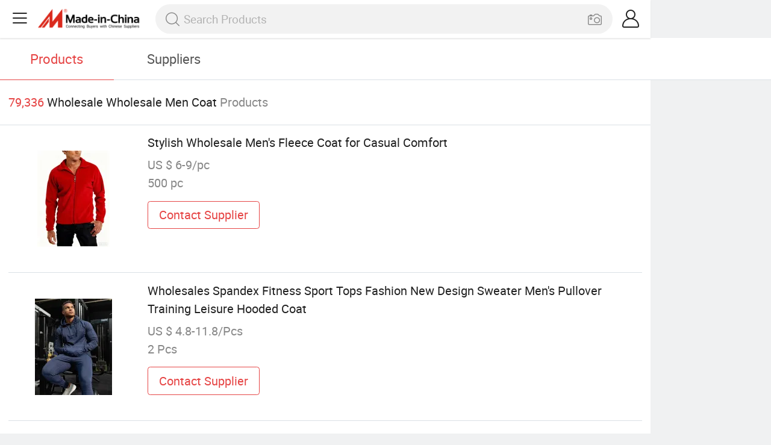

--- FILE ---
content_type: text/html;charset=UTF-8
request_url: https://m.made-in-china.com/wholesale/Wholesale-Men-Coat.html
body_size: 15407
content:
<!DOCTYPE html>
<html lang="en">
<head>
	<meta charset="UTF-8">
	<meta name="viewport" content="initial-scale=1.0,user-scalable=no,maximum-scale=1,width=device-width">
	<title>Wholesale Wholesale Men Coat - Buy Reliable Wholesale Men Coat from Wholesale Men Coat Wholesalers On Made-in-China.com</title>
	 <link rel="canonical" href="https://m.made-in-china.com/wholesale/wholesale-men-coat.html"/>
	  <link rel="next" href="https://m.made-in-china.com/wholesale/wholesale-men-coat_2.html"/>
	 <link type="text/css" rel="stylesheet" href="https://www.micstatic.com/mic_touch/css/qp/wholesale-quick-new_68adf827.css" media="all" /> <link rel="apple-touch-icon-precomposed" href="https://www.micstatic.com/mic_touch/img/apple-touch-icon-57x57-precomposed.png?_v=1769151916944" />
<link rel="apple-touch-icon-precomposed" sizes="72x72" href="https://www.micstatic.com/mic_touch/img/apple-touch-icon-72x72-precomposed.png?_v=1769151916944" />
<link rel="apple-touch-icon-precomposed" sizes="114x114" href="https://www.micstatic.com/mic_touch/img/apple-touch-icon-114x114-precomposed.png?_v=1769151916944" />
<link rel="apple-touch-icon-precomposed" sizes="144x144" href="https://www.micstatic.com/mic_touch/img/apple-touch-icon-144x144-precomposed.png?_v=1769151916944" />
<meta name="theme-color" content="#fff"> <!-- Polyfill Code Begin --><script chaset="utf-8" type="text/javascript" src="https://www.micstatic.com/polyfill/polyfill-simplify_eb12d58d.js"></script><!-- Polyfill Code End --></head>
<body data-url="https://m.made-in-china.com/wholesale/Wholesale-Men-Coat.html" >
  <input type="hidden" id="qaToken" value="953a44de3c21262af4df08fa13f5e064"/>
	<input type="hidden" id="qaSource" value="41">
	<input type="hidden" id="iqa-country" value="United_States"/>
	<input type="hidden" id="iqa-portrait" value="https://image.made-in-china.com/202f0j00cSlvHFsqwGky/Stylish-Wholesale-Men-s-Fleece-Coat-for-Casual-Comfort.jpg"/>
	<input name="ads_word" id="ads_word" type="hidden" value="wholesale men coat"/>
	<input type="hidden" name="iqa-tooltip-selecter" id="iqa-tooltip-selecter" value=".prod-wrap .prod-item:nth-child(8)" />
 <div class="wrap">
	<div id="m-header" ></div>
<script>
    function mHeaderSearchInit() {
        const funcName = 'mHeaderSearch';
        const app = new window[funcName]({target: document.getElementById('m-header'), props: {props: {"hi":"Hi","curLanCode":0,"about":[{"text":"About","link":"//m.made-in-china.com/about.html"},{"text":"User Agreement","link":"//m.made-in-china.com/terms"},{"text":"Privacy Policy","link":"//m.made-in-china.com/privacy"},{"text":"Contact","link":"mailto:buyerservice@made-in-china.com?subject=My question from mobile site"}],"certificate":{"copyright":"Copyright © 2026 Focus Technology Co., Ltd. All Rights Reserved","licence":null,"licenseCross":null,"icpRecord":null,"certificate":null,"businessLicense":null,"reserveNumber":null},"recommendedRankings":"Recommended Rankings","sites":[{"show":true,"text":"Star Buyer","link":"//m.made-in-china.com/tradeservice/star-buyer.html?uim_source=mobile&uim_medium=home_footer&uim_campaign=star_buyer"},{"show":true,"text":"PC Site","link":"https://www.made-in-china.com/products-search/hot-china-products/Wholesale_Wholesale_Men_Coat.html"},{"show":true,"text":"Insights","link":"https://insights.made-in-china.com/"}],"foreign":true,"products":[{"text":"Hot Products","link":"//m.made-in-china.com/quick-products/"},{"text":"Hot Products Price","link":"//m.made-in-china.com/quick-products-price/"},{"text":"Wholesale Hot Products","link":"//m.made-in-china.com/wholesale-quick-products/"}],"searchText":null,"pageType":"0","imgLoadingText":"Searching","openMultiSearch":true,"joinFree":"Join Free","noneWord":"Please input keyword(s).","searchType":"0","searchBtn":"Search","signOut":null,"historyData":{"text":"Recent Searches","items":null},"logoUrl":"https://m.made-in-china.com","mlanKey":"word","showPicture":true,"slide":{"categories":{"show":true,"text":"Categories","icon":"icon-category","items":[{"text":"Manufacturing & Processing Machinery","link":"//m.made-in-china.com/catlist/Manufacturing-Processing-Machinery-1900000000.html","more":false},{"text":"Light Industry & Daily Use","link":"//m.made-in-china.com/catlist/Light-Industry-Daily-Use-1800000000.html","more":false},{"text":"Consumer Electronics","link":"//m.made-in-china.com/catlist/Consumer-Electronics-1400000000.html","more":false},{"text":"Construction & Decoration","link":"//m.made-in-china.com/catlist/Construction-Decoration-1500000000.html","more":false},{"text":"Industrial Equipment & Components","link":"//m.made-in-china.com/catlist/Industrial-Equipment-Components-3400000000.html","more":false},{"text":"Electrical & Electronics","link":"//m.made-in-china.com/catlist/Electrical-Electronics-1600000000.html","more":false},{"text":"Lights & Lighting","link":"//m.made-in-china.com/catlist/Lights-Lighting-3000000000.html","more":false},{"text":"View More","link":"//m.made-in-china.com/catlist","more":true}]},"rfq":{"show":true,"text":"Post Sourcing Request","icon":"icon-purchase","link":"//m.made-in-china.com/sourcing/tradeservice/quotation-request.html"},"getApp":{"show":true,"text":"Get App","icon":"icon-phone","link":"https://made-in-china.onelink.me/BKpe?af_xp=custom&pid=touch&is_retargeting=true&af_click_lookback=7d&af_cost_value=0&af_cost_currency=USD&af_dp=micbuyer%3A%2F%2Flauncher&c=homepage%20header-2025&pv_id="},"languages":{"show":true,"icon":"icon-earth","items":[{"text":"English","link":"//m.made-in-china.com","lanCode":0},{"text":"Español","link":"//es.made-in-china.com","lanCode":5},{"text":"Português","link":"//pt.made-in-china.com","lanCode":4},{"text":"Français","link":"//fr.made-in-china.com","lanCode":2},{"text":"Русский язык","link":"//ru.made-in-china.com","lanCode":3},{"text":"Italiano","link":"//it.made-in-china.com","lanCode":8},{"text":"Deutsch","link":"//de.made-in-china.com","lanCode":6},{"text":"Nederlands","link":"//nl.made-in-china.com","lanCode":7},{"text":"العربية","link":"//sa.made-in-china.com","lanCode":9},{"text":"한국의","link":"//kr.made-in-china.com","lanCode":11},{"text":"日本語","link":"//jp.made-in-china.com","lanCode":10},{"text":"हिन्दी","link":"//hi.made-in-china.com","lanCode":12},{"text":"ภาษาไทย","link":"//th.made-in-china.com","lanCode":13},{"text":"Türkçe","link":"//tr.made-in-china.com","lanCode":14},{"text":"Tiếng Việt","link":"//vi.made-in-china.com","lanCode":15},{"text":"Bahasa Indonesia","link":"//id.made-in-china.com","lanCode":16}]},"contact":{"show":true,"text":"Help","icon":"icon-headsets","link":"//m.made-in-china.com/contact/liveChat?redirectOnlineChatFlag=1"},"policy":[{"text":"User Agreement","link":"//m.made-in-china.com/terms"},{"text":"Privacy Policy","link":"//m.made-in-china.com/privacy"}],"hi":"Hi"},"signIn":"Sign In","searchItem":[{"text":"Products","link":"//www.made-in-china.com/quality-china-product/productSearch","type":"0","searchPlaceHolder":"Search Products"},{"text":"Suppliers","link":"//m.made-in-china.com/search/supplier","type":"1","searchPlaceHolder":"Search Suppliers"}],"formData":null,"onlineCustomerServiceUrl":null,"userType":"1","account":{"show":true,"icon":"icon-personal","showOnlineOrders":false,"userInfo":{"userName":null,"userType":"1","login":false},"items":[{"key":"inquiries","text":"Inquiries","icon":"icon-mail","link":"//m.made-in-china.com/inquiry","tip":"dot","dataLabel":"unReadMessageNumber"},{"key":"chats","text":"Chats","icon":"icon-tm","link":"//m.made-in-china.com/webtm/contacts#webim-touch/contacts","tip":"text","dataLabel":"unReadTmNumber"},{"key":"quotations","text":"Quotations","icon":"icon-buyer-sourcing","link":"//m.made-in-china.com/rfq/manage/received","tip":"dot","dataLabel":"unReadQuotationNumber"},{"key":"ratingReviews","text":"Rating & Reviews","icon":"icon-rating-reviews","link":"//m.made-in-china.com/user/review/list","tip":"dot","dataLabel":"unReadReviewNumber"},{"key":"favorites","text":"Favorites","icon":"icon-star","link":"//m.made-in-china.com/favorite/product","tip":null,"dataLabel":null},{"key":"follow","text":"Follow","icon":"icon-heart","link":"//m.made-in-china.com/buyer/follow/supplier","tip":null,"dataLabel":null},{"key":"associates","text":"Associates","icon":"icon-associates","link":"//m.made-in-china.com/buyer/associates/list?timeSelectType=5&pageSize=20","tip":null,"dataLabel":null}],"external":[{"icon":"icon-purchase","text":"Post Sourcing Request","link":"//m.made-in-china.com/rfq/post"}],"login":false}}}});
		const hoc=o=>(o.__proto__.$get=function(o){return this.$$.ctx[this.$$.props[o]]},o.__proto__.$getKeys=function(){return Object.keys(this.$$.props)},o.__proto__.$getProps=function(){return this.$get("props")},o.__proto__.$setProps=function(o){var t=this.$getKeys(),s={},p=this;t.forEach(function(o){s[o]=p.$get(o)}),s.props=Object.assign({},s.props,o),this.$set(s)},o.__proto__.$help=function(){console.log("\n            $set(props): void             | 设置props的值\n            $get(key: string): any        | 获取props指定key的值\n            $getKeys(): string[]          | 获取props所有key\n            $getProps(): any              | 获取props里key为props的值（适用nail）\n            $setProps(params: any): void  | 设置props里key为props的值（适用nail）\n            $on(ev, callback): func       | 添加事件监听，返回移除事件监听的函数\n            $destroy(): void              | 销毁组件并触发onDestroy事件\n        ")},o);
        window[`${funcName}Api`] = hoc(app);
    };
</script><script type="text/javascript" crossorigin="anonymous" onload="mHeaderSearchInit()" src="https://www.micstatic.com/nail/m/header-search_890d7499.js"></script> <div class="content-wrap">
		<div class="search-tabs-wrap">
			<div class="search-tabs">
				<span class="search-tab selected">Products</span>
				<a href="//m.made-in-china.com/search/supplier?word=wholesale men coat" rel="nofollow" class="search-tab">Suppliers</a>
			</div>
		</div>
		<div class="content-tip">
			<span class="tip-red">79,336</span>
			<span class="tip-name">Wholesale Wholesale Men Coat</span>
			<span class="tip-txt">Products</span>
		</div>
		 <div class="prod-wrap" faw-module="Search_prod_list">
			           <div class="prod-item " faw-exposure ads-data="t:80,aid:,srv_id:,ads_tp:,flx_deliv_tp:comb,si:1,pcid:veMQKXbGCAiz,pdid:GSNmiPKvEwpI,a:1,mds:36,pa:2,flx_deliv_tp:comb,delivery_region_cd:null,st:8">
							<div class="item-pic">
								   <a href="https://m.made-in-china.com/product/Stylish-Wholesale-Men-s-Fleece-Coat-for-Casual-Comfort-798744132.html" class="item-name" ads-data="t:80,aid:,srv_id:,ads_tp:,flx_deliv_tp:comb,si:1,pcid:veMQKXbGCAiz,pdid:GSNmiPKvEwpI,a:1,mds:36,pa:2,flx_deliv_tp:comb,delivery_region_cd:null,st:8">
									     <img src="https://image.made-in-china.com/2f1j00cSlvHFsqwGky/Stylish-Wholesale-Men-s-Fleece-Coat-for-Casual-Comfort.jpg" alt="">
										  </a>
							</div>
							<div class="item-detail">
								   <a href="https://m.made-in-china.com/product/Stylish-Wholesale-Men-s-Fleece-Coat-for-Casual-Comfort-798744132.html" class="item-name" ads-data="t:80,aid:,srv_id:,ads_tp:,flx_deliv_tp:comb,si:1,pcid:veMQKXbGCAiz,pdid:GSNmiPKvEwpI,a:1,mds:36,pa:2,flx_deliv_tp:comb,delivery_region_cd:null,st:2">Stylish Wholesale Men&#039;s Fleece Coat for Casual Comfort</a>
									  <div class="item-prop">US $ 6-9/pc</div>
								<div class="item-prop">500 pc</div>
								<a fun-inquiry-product class="item-btn" rel="nofollow" href="https://m.made-in-china.com/inquiry/send/product/798744132?from=search&target=prod&word=wholesale+men+coat" ads-data="t:80,aid:,srv_id:,ads_tp:,flx_deliv_tp:comb,si:1,pcid:veMQKXbGCAiz,pdid:GSNmiPKvEwpI,a:1,mds:36,pa:2,flx_deliv_tp:comb,delivery_region_cd:null,st:24">
									Contact Supplier
								</a>
							</div>
						</div>
					         <div class="prod-item " faw-exposure ads-data="t:80,aid:,srv_id:,ads_tp:,flx_deliv_tp:comb,si:1,pcid:rdIajisxZplX,pdid:PQaYSNvKXlhu,a:2,mds:36,pa:2,flx_deliv_tp:comb,delivery_region_cd:null,st:8">
							<div class="item-pic">
								   <a href="https://m.made-in-china.com/product/Wholesales-Spandex-Fitness-Sport-Tops-Fashion-New-Design-Sweater-Men-s-Pullover-Training-Leisure-Hooded-Coat-2041773385.html" class="item-name" ads-data="t:80,aid:,srv_id:,ads_tp:,flx_deliv_tp:comb,si:1,pcid:rdIajisxZplX,pdid:PQaYSNvKXlhu,a:2,mds:36,pa:2,flx_deliv_tp:comb,delivery_region_cd:null,st:8">
									     <img src="https://image.made-in-china.com/2f1j00qPLoAdNKyabi/Wholesales-Spandex-Fitness-Sport-Tops-Fashion-New-Design-Sweater-Men-s-Pullover-Training-Leisure-Hooded-Coat.jpg" alt="">
										  </a>
							</div>
							<div class="item-detail">
								   <a href="https://m.made-in-china.com/product/Wholesales-Spandex-Fitness-Sport-Tops-Fashion-New-Design-Sweater-Men-s-Pullover-Training-Leisure-Hooded-Coat-2041773385.html" class="item-name" ads-data="t:80,aid:,srv_id:,ads_tp:,flx_deliv_tp:comb,si:1,pcid:rdIajisxZplX,pdid:PQaYSNvKXlhu,a:2,mds:36,pa:2,flx_deliv_tp:comb,delivery_region_cd:null,st:2">Wholesales Spandex Fitness Sport Tops Fashion New Design Sweater Men&#039;s Pullover Training Leisure Hooded Coat</a>
									  <div class="item-prop">US $ 4.8-11.8/Pcs</div>
								<div class="item-prop">2 Pcs</div>
								<a fun-inquiry-product class="item-btn" rel="nofollow" href="https://m.made-in-china.com/inquiry/send/product/2041773385?from=search&target=prod&word=wholesale+men+coat" ads-data="t:80,aid:,srv_id:,ads_tp:,flx_deliv_tp:comb,si:1,pcid:rdIajisxZplX,pdid:PQaYSNvKXlhu,a:2,mds:36,pa:2,flx_deliv_tp:comb,delivery_region_cd:null,st:24">
									Contact Supplier
								</a>
							</div>
						</div>
					         <div class="prod-item " faw-exposure ads-data="t:80,aid:,srv_id:,ads_tp:,flx_deliv_tp:comb,si:1,pcid:PwWTgHDVCRij,pdid:nxiYhUpDuokz,a:3,mds:36,pa:2,flx_deliv_tp:comb,delivery_region_cd:null,st:8">
							<div class="item-pic">
								   <a href="https://m.made-in-china.com/product/Asiapo-China-Factory-Wholesale-Men-s-College-Quilted-Puffer-Jackets-Padded-Coat-with-Hoodie-2064253025.html" class="item-name" ads-data="t:80,aid:,srv_id:,ads_tp:,flx_deliv_tp:comb,si:1,pcid:PwWTgHDVCRij,pdid:nxiYhUpDuokz,a:3,mds:36,pa:2,flx_deliv_tp:comb,delivery_region_cd:null,st:8">
									     <img src="https://image.made-in-china.com/2f1j00gijoByDPMlqJ/Asiapo-China-Factory-Wholesale-Men-s-College-Quilted-Puffer-Jackets-Padded-Coat-with-Hoodie.jpg" alt="">
										  </a>
							</div>
							<div class="item-detail">
								   <a href="https://m.made-in-china.com/product/Asiapo-China-Factory-Wholesale-Men-s-College-Quilted-Puffer-Jackets-Padded-Coat-with-Hoodie-2064253025.html" class="item-name" ads-data="t:80,aid:,srv_id:,ads_tp:,flx_deliv_tp:comb,si:1,pcid:PwWTgHDVCRij,pdid:nxiYhUpDuokz,a:3,mds:36,pa:2,flx_deliv_tp:comb,delivery_region_cd:null,st:2">Asiapo China Factory Wholesale Men&#039;s College Quilted Puffer Jackets Padded Coat with Hoodie</a>
									  <div class="item-prop">US $ 10-11/Piece</div>
								<div class="item-prop">200 Pieces</div>
								<a fun-inquiry-product class="item-btn" rel="nofollow" href="https://m.made-in-china.com/inquiry/send/product/2064253025?from=search&target=prod&word=wholesale+men+coat" ads-data="t:80,aid:,srv_id:,ads_tp:,flx_deliv_tp:comb,si:1,pcid:PwWTgHDVCRij,pdid:nxiYhUpDuokz,a:3,mds:36,pa:2,flx_deliv_tp:comb,delivery_region_cd:null,st:24">
									Contact Supplier
								</a>
							</div>
						</div>
					         <div class="prod-item " faw-exposure ads-data="t:80,aid:,srv_id:,ads_tp:,flx_deliv_tp:comb,si:1,pcid:HFNamYiSaRIn,pdid:YRqUKCdcLMVP,a:4,mds:36,pa:2,flx_deliv_tp:comb,delivery_region_cd:null,st:8">
							<div class="item-pic">
								   <a href="https://m.made-in-china.com/product/Manufacturer-Wholesale-High-End-Regular-Fit-Double-Breast-Turn-Over-Collar-Design-Formal-Men-s-Double-Face-Wool-Coat-with-Belt-for-Winter-Wear-2266973285.html" class="item-name" ads-data="t:80,aid:,srv_id:,ads_tp:,flx_deliv_tp:comb,si:1,pcid:HFNamYiSaRIn,pdid:YRqUKCdcLMVP,a:4,mds:36,pa:2,flx_deliv_tp:comb,delivery_region_cd:null,st:8">
									     <img src="https://image.made-in-china.com/2f1j00EOaCHmLrsGbT/Manufacturer-Wholesale-High-End-Regular-Fit-Double-Breast-Turn-Over-Collar-Design-Formal-Men-s-Double-Face-Wool-Coat-with-Belt-for-Winter-Wear.jpg" alt="">
										  </a>
							</div>
							<div class="item-detail">
								   <a href="https://m.made-in-china.com/product/Manufacturer-Wholesale-High-End-Regular-Fit-Double-Breast-Turn-Over-Collar-Design-Formal-Men-s-Double-Face-Wool-Coat-with-Belt-for-Winter-Wear-2266973285.html" class="item-name" ads-data="t:80,aid:,srv_id:,ads_tp:,flx_deliv_tp:comb,si:1,pcid:HFNamYiSaRIn,pdid:YRqUKCdcLMVP,a:4,mds:36,pa:2,flx_deliv_tp:comb,delivery_region_cd:null,st:2">Manufacturer Wholesale High-End Regular Fit Double Breast Turn Over Collar Design Formal Men&#039;s Double Face Wool Coat with Belt for Winter Wear</a>
									  <div class="item-prop">US $ 80-220/PCS</div>
								<div class="item-prop">100 PCS</div>
								<a fun-inquiry-product class="item-btn" rel="nofollow" href="https://m.made-in-china.com/inquiry/send/product/2266973285?from=search&target=prod&word=wholesale+men+coat" ads-data="t:80,aid:,srv_id:,ads_tp:,flx_deliv_tp:comb,si:1,pcid:HFNamYiSaRIn,pdid:YRqUKCdcLMVP,a:4,mds:36,pa:2,flx_deliv_tp:comb,delivery_region_cd:null,st:24">
									Contact Supplier
								</a>
							</div>
						</div>
					         <div class="prod-item " faw-exposure ads-data="t:80,aid:,srv_id:,ads_tp:,flx_deliv_tp:comb,si:1,pcid:JOaAoqNchglp,pdid:htDpHZxybjWJ,a:5,mds:36,pa:2,flx_deliv_tp:comb,delivery_region_cd:null,st:8">
							<div class="item-pic">
								   <a href="https://m.made-in-china.com/product/Wholesale-Custom-Logo-Men-s-Winter-Hoodie-Jacket-with-Hood-and-Plastic-Zipper-Winter-Apparel-Puffer-Coat-Jacket-2184040595.html" class="item-name" ads-data="t:80,aid:,srv_id:,ads_tp:,flx_deliv_tp:comb,si:1,pcid:JOaAoqNchglp,pdid:htDpHZxybjWJ,a:5,mds:36,pa:2,flx_deliv_tp:comb,delivery_region_cd:null,st:8">
									     <img src="https://image.made-in-china.com/2f1j00lryCeYDRrJqs/Wholesale-Custom-Logo-Men-s-Winter-Hoodie-Jacket-with-Hood-and-Plastic-Zipper-Winter-Apparel-Puffer-Coat-Jacket.jpg" alt="">
										  </a>
							</div>
							<div class="item-detail">
								   <a href="https://m.made-in-china.com/product/Wholesale-Custom-Logo-Men-s-Winter-Hoodie-Jacket-with-Hood-and-Plastic-Zipper-Winter-Apparel-Puffer-Coat-Jacket-2184040595.html" class="item-name" ads-data="t:80,aid:,srv_id:,ads_tp:,flx_deliv_tp:comb,si:1,pcid:JOaAoqNchglp,pdid:htDpHZxybjWJ,a:5,mds:36,pa:2,flx_deliv_tp:comb,delivery_region_cd:null,st:2">Wholesale Custom Logo Men&#039;s Winter Hoodie Jacket with Hood and Plastic Zipper, Winter Apparel Puffer Coat Jacket</a>
									  <div class="item-prop">US $ 12.8-17/Piece</div>
								<div class="item-prop">200 Pieces</div>
								<a fun-inquiry-product class="item-btn" rel="nofollow" href="https://m.made-in-china.com/inquiry/send/product/2184040595?from=search&target=prod&word=wholesale+men+coat" ads-data="t:80,aid:,srv_id:,ads_tp:,flx_deliv_tp:comb,si:1,pcid:JOaAoqNchglp,pdid:htDpHZxybjWJ,a:5,mds:36,pa:2,flx_deliv_tp:comb,delivery_region_cd:null,st:24">
									Contact Supplier
								</a>
							</div>
						</div>
					         <div class="prod-item " faw-exposure ads-data="t:80,aid:,srv_id:,ads_tp:,flx_deliv_tp:comb,si:1,pcid:DwkTLOCjGPlF,pdid:JYEpjcMvXekb,a:6,mds:36,pa:2,flx_deliv_tp:comb,delivery_region_cd:null,st:8">
							<div class="item-pic">
								   <a href="https://m.made-in-china.com/product/OEM-ODM-Wholesale-Short-Fit-Stand-Collar-Men-s-Winter-Puffy-Down-Coat-with-Design-Washed-Denim-Fabric-2260686055.html" class="item-name" ads-data="t:80,aid:,srv_id:,ads_tp:,flx_deliv_tp:comb,si:1,pcid:DwkTLOCjGPlF,pdid:JYEpjcMvXekb,a:6,mds:36,pa:2,flx_deliv_tp:comb,delivery_region_cd:null,st:8">
									     <img src="https://image.made-in-china.com/2f1j00nyzMNaEUhucl/OEM-ODM-Wholesale-Short-Fit-Stand-Collar-Men-s-Winter-Puffy-Down-Coat-with-Design-Washed-Denim-Fabric.jpg" alt="">
										  </a>
							</div>
							<div class="item-detail">
								   <a href="https://m.made-in-china.com/product/OEM-ODM-Wholesale-Short-Fit-Stand-Collar-Men-s-Winter-Puffy-Down-Coat-with-Design-Washed-Denim-Fabric-2260686055.html" class="item-name" ads-data="t:80,aid:,srv_id:,ads_tp:,flx_deliv_tp:comb,si:1,pcid:DwkTLOCjGPlF,pdid:JYEpjcMvXekb,a:6,mds:36,pa:2,flx_deliv_tp:comb,delivery_region_cd:null,st:2">OEM ODM Wholesale Short Fit Stand Collar Men&#039;s Winter Puffy Down Coat with Design Washed Denim Fabric</a>
									  <div class="item-prop">US $ 46-85/PCS</div>
								<div class="item-prop">300 PCS</div>
								<a fun-inquiry-product class="item-btn" rel="nofollow" href="https://m.made-in-china.com/inquiry/send/product/2260686055?from=search&target=prod&word=wholesale+men+coat" ads-data="t:80,aid:,srv_id:,ads_tp:,flx_deliv_tp:comb,si:1,pcid:DwkTLOCjGPlF,pdid:JYEpjcMvXekb,a:6,mds:36,pa:2,flx_deliv_tp:comb,delivery_region_cd:null,st:24">
									Contact Supplier
								</a>
							</div>
						</div>
					         <div class="prod-item " faw-exposure ads-data="t:80,aid:,srv_id:,ads_tp:,flx_deliv_tp:comb,si:1,pcid:nFWaCImTHLld,pdid:RAZpBEKoaaYi,a:7,mds:36,pa:2,flx_deliv_tp:comb,delivery_region_cd:null,st:8">
							<div class="item-pic">
								   <a href="https://m.made-in-china.com/product/Wholesale-Spring-and-Autumn-Season-Outfits-Men-s-Business-Coat-2119774202.html" class="item-name" ads-data="t:80,aid:,srv_id:,ads_tp:,flx_deliv_tp:comb,si:1,pcid:nFWaCImTHLld,pdid:RAZpBEKoaaYi,a:7,mds:36,pa:2,flx_deliv_tp:comb,delivery_region_cd:null,st:8">
									     <img src="https://image.made-in-china.com/2f1j00kNKcOrGsMque/Wholesale-Spring-and-Autumn-Season-Outfits-Men-s-Business-Coat.jpg" alt="">
										  </a>
							</div>
							<div class="item-detail">
								   <a href="https://m.made-in-china.com/product/Wholesale-Spring-and-Autumn-Season-Outfits-Men-s-Business-Coat-2119774202.html" class="item-name" ads-data="t:80,aid:,srv_id:,ads_tp:,flx_deliv_tp:comb,si:1,pcid:nFWaCImTHLld,pdid:RAZpBEKoaaYi,a:7,mds:36,pa:2,flx_deliv_tp:comb,delivery_region_cd:null,st:2">Wholesale Spring and Autumn Season Outfits Men&#039;s Business Coat</a>
									  <div class="item-prop">US $ 265/sets</div>
								<div class="item-prop">2 sets</div>
								<a fun-inquiry-product class="item-btn" rel="nofollow" href="https://m.made-in-china.com/inquiry/send/product/2119774202?from=search&target=prod&word=wholesale+men+coat" ads-data="t:80,aid:,srv_id:,ads_tp:,flx_deliv_tp:comb,si:1,pcid:nFWaCImTHLld,pdid:RAZpBEKoaaYi,a:7,mds:36,pa:2,flx_deliv_tp:comb,delivery_region_cd:null,st:24">
									Contact Supplier
								</a>
							</div>
						</div>
					         <div class="prod-item " faw-exposure ads-data="t:80,aid:,srv_id:,ads_tp:,flx_deliv_tp:comb,si:1,pcid:oOqtKscvQpIX,pdid:kQMroYXDrshF,a:8,mds:36,pa:2,flx_deliv_tp:comb,delivery_region_cd:null,st:8">
							<div class="item-pic">
								   <a href="https://m.made-in-china.com/product/Wholesale-Men-Winter-Thick-Padded-Quilted-Jacket-Collar-Collar-Zipper-Outdoor-Sports-Casual-Warm-Men-S-Coat-2086769525.html" class="item-name" ads-data="t:80,aid:,srv_id:,ads_tp:,flx_deliv_tp:comb,si:1,pcid:oOqtKscvQpIX,pdid:kQMroYXDrshF,a:8,mds:36,pa:2,flx_deliv_tp:comb,delivery_region_cd:null,st:8">
									     <img src="https://image.made-in-china.com/2f1j00NvCoqHWDAEcl/Wholesale-Men-Winter-Thick-Padded-Quilted-Jacket-Collar-Collar-Zipper-Outdoor-Sports-Casual-Warm-Men-S-Coat.jpg" alt="">
										  </a>
							</div>
							<div class="item-detail">
								   <a href="https://m.made-in-china.com/product/Wholesale-Men-Winter-Thick-Padded-Quilted-Jacket-Collar-Collar-Zipper-Outdoor-Sports-Casual-Warm-Men-S-Coat-2086769525.html" class="item-name" ads-data="t:80,aid:,srv_id:,ads_tp:,flx_deliv_tp:comb,si:1,pcid:oOqtKscvQpIX,pdid:kQMroYXDrshF,a:8,mds:36,pa:2,flx_deliv_tp:comb,delivery_region_cd:null,st:2">Wholesale Men Winter Thick Padded Quilted Jacket Collar Collar Zipper Outdoor Sports Casual Warm Men′ S Coat</a>
									  <div class="item-prop">US $ 17-22/pcs</div>
								<div class="item-prop">1,000 pcs</div>
								<a fun-inquiry-product class="item-btn" rel="nofollow" href="https://m.made-in-china.com/inquiry/send/product/2086769525?from=search&target=prod&word=wholesale+men+coat" ads-data="t:80,aid:,srv_id:,ads_tp:,flx_deliv_tp:comb,si:1,pcid:oOqtKscvQpIX,pdid:kQMroYXDrshF,a:8,mds:36,pa:2,flx_deliv_tp:comb,delivery_region_cd:null,st:24">
									Contact Supplier
								</a>
							</div>
						</div>
					         <div class="prod-item " faw-exposure ads-data="t:80,aid:,srv_id:,ads_tp:,flx_deliv_tp:comb,si:1,pcid:ToKEvIJOatlY,pdid:EngUQKhvIsrm,a:9,mds:36,pa:2,flx_deliv_tp:comb,delivery_region_cd:null,st:8">
							<div class="item-pic">
								  <a href="https://www.made-in-china.com/price/prodetail_Down-Jacket_EngUQKhvIsrm.html" class="item-name" ads-data="t:80,aid:,srv_id:,ads_tp:,flx_deliv_tp:comb,si:1,pcid:ToKEvIJOatlY,pdid:EngUQKhvIsrm,a:9,mds:36,pa:2,flx_deliv_tp:comb,delivery_region_cd:null,st:8">
									      <img src="https://image.made-in-china.com/2f1j00uopqraGsgwzj/Lulusen-OEM-Wholesale-Winter-Overcoat-Men-Windbreaker-Jacket-Custom-Logo-Hooded-Nylon-Duck-Down-Long-Coat.jpg" alt="">
										  </a>
							</div>
							<div class="item-detail">
								  <a href="https://www.made-in-china.com/price/prodetail_Down-Jacket_EngUQKhvIsrm.html" class="item-name" ads-data="t:80,aid:,srv_id:,ads_tp:,flx_deliv_tp:comb,si:1,pcid:ToKEvIJOatlY,pdid:EngUQKhvIsrm,a:9,mds:36,pa:2,flx_deliv_tp:comb,delivery_region_cd:null,st:2">Lulusen OEM Wholesale Winter Overcoat Men Windbreaker Jacket Custom Logo Hooded Nylon Duck Down Long Coat</a>
									   <div class="item-prop">US $ 18-24/pieces</div>
								<div class="item-prop">30 pieces</div>
								<a fun-inquiry-product class="item-btn" rel="nofollow" href="https://m.made-in-china.com/inquiry/send/product/2083500072?from=search&target=prod&word=wholesale+men+coat" ads-data="t:80,aid:,srv_id:,ads_tp:,flx_deliv_tp:comb,si:1,pcid:ToKEvIJOatlY,pdid:EngUQKhvIsrm,a:9,mds:36,pa:2,flx_deliv_tp:comb,delivery_region_cd:null,st:24">
									Contact Supplier
								</a>
							</div>
						</div>
					         <div class="prod-item " faw-exposure ads-data="t:80,aid:,srv_id:,ads_tp:,flx_deliv_tp:comb,si:1,pcid:uEmxHlQKjntO,pdid:QYVrkvdUbWcl,a:10,mds:36,pa:2,flx_deliv_tp:comb,delivery_region_cd:null,st:8">
							<div class="item-pic">
								   <a href="https://m.made-in-china.com/product/Wholesale-Men-s-Lightweight-Winter-Jacket-Warm-Waterproof-Windbreaker-Softshell-Coat-2255954075.html" class="item-name" ads-data="t:80,aid:,srv_id:,ads_tp:,flx_deliv_tp:comb,si:1,pcid:uEmxHlQKjntO,pdid:QYVrkvdUbWcl,a:10,mds:36,pa:2,flx_deliv_tp:comb,delivery_region_cd:null,st:8">
									     <img src="https://image.made-in-china.com/2f1j00mKAMJrWgtOqd/Wholesale-Men-s-Lightweight-Winter-Jacket-Warm-Waterproof-Windbreaker-Softshell-Coat.jpg" alt="">
										  </a>
							</div>
							<div class="item-detail">
								   <a href="https://m.made-in-china.com/product/Wholesale-Men-s-Lightweight-Winter-Jacket-Warm-Waterproof-Windbreaker-Softshell-Coat-2255954075.html" class="item-name" ads-data="t:80,aid:,srv_id:,ads_tp:,flx_deliv_tp:comb,si:1,pcid:uEmxHlQKjntO,pdid:QYVrkvdUbWcl,a:10,mds:36,pa:2,flx_deliv_tp:comb,delivery_region_cd:null,st:2">Wholesale Men&#039;s Lightweight Winter Jacket, Warm Waterproof Windbreaker Softshell Coat</a>
									  <div class="item-prop">US $ 8-10.8/piece</div>
								<div class="item-prop">3,000 piece</div>
								<a fun-inquiry-product class="item-btn" rel="nofollow" href="https://m.made-in-china.com/inquiry/send/product/2255954075?from=search&target=prod&word=wholesale+men+coat" ads-data="t:80,aid:,srv_id:,ads_tp:,flx_deliv_tp:comb,si:1,pcid:uEmxHlQKjntO,pdid:QYVrkvdUbWcl,a:10,mds:36,pa:2,flx_deliv_tp:comb,delivery_region_cd:null,st:24">
									Contact Supplier
								</a>
							</div>
						</div>
					         <div class="prod-item " faw-exposure ads-data="t:80,aid:,srv_id:,ads_tp:,flx_deliv_tp:comb,si:1,pcid:JwDadtsjrrHN,pdid:QnIriAYlmbUW,a:11,mds:36,pa:2,flx_deliv_tp:comb,delivery_region_cd:null,st:8">
							<div class="item-pic">
								   <a href="https://m.made-in-china.com/product/Windproof-Mens-Down-Jacket-Winter-High-Quality-Wholesale-Puffer-Jacket-Men-Custom-Printed-Luxury-Mens-Duck-Down-Coat-2064245012.html" class="item-name" ads-data="t:80,aid:,srv_id:,ads_tp:,flx_deliv_tp:comb,si:1,pcid:JwDadtsjrrHN,pdid:QnIriAYlmbUW,a:11,mds:36,pa:2,flx_deliv_tp:comb,delivery_region_cd:null,st:8">
									     <img src="https://image.made-in-china.com/2f1j00GlKoOfZPLspy/Windproof-Mens-Down-Jacket-Winter-High-Quality-Wholesale-Puffer-Jacket-Men-Custom-Printed-Luxury-Mens-Duck-Down-Coat.jpg" alt="">
										  </a>
							</div>
							<div class="item-detail">
								   <a href="https://m.made-in-china.com/product/Windproof-Mens-Down-Jacket-Winter-High-Quality-Wholesale-Puffer-Jacket-Men-Custom-Printed-Luxury-Mens-Duck-Down-Coat-2064245012.html" class="item-name" ads-data="t:80,aid:,srv_id:,ads_tp:,flx_deliv_tp:comb,si:1,pcid:JwDadtsjrrHN,pdid:QnIriAYlmbUW,a:11,mds:36,pa:2,flx_deliv_tp:comb,delivery_region_cd:null,st:2">Windproof Mens Down Jacket Winter High Quality Wholesale Puffer Jacket Men Custom Printed Luxury Mens Duck Down Coat</a>
									  <div class="item-prop">US $ 18-25/Piece</div>
								<div class="item-prop">1,000 Pieces</div>
								<a fun-inquiry-product class="item-btn" rel="nofollow" href="https://m.made-in-china.com/inquiry/send/product/2064245012?from=search&target=prod&word=wholesale+men+coat" ads-data="t:80,aid:,srv_id:,ads_tp:,flx_deliv_tp:comb,si:1,pcid:JwDadtsjrrHN,pdid:QnIriAYlmbUW,a:11,mds:36,pa:2,flx_deliv_tp:comb,delivery_region_cd:null,st:24">
									Contact Supplier
								</a>
							</div>
						</div>
					         <div class="prod-item " faw-exposure ads-data="t:80,aid:,srv_id:,ads_tp:,flx_deliv_tp:comb,si:1,pcid:DwkTLOCjGPlF,pdid:bUnYjdqvLoVI,a:12,mds:36,pa:2,flx_deliv_tp:comb,delivery_region_cd:null,st:8">
							<div class="item-pic">
								   <a href="https://m.made-in-china.com/product/OEM-ODM-Wholesale-Short-Fit-Stand-Collar-Men-s-Winter-Puffy-Down-Coat-2260684695.html" class="item-name" ads-data="t:80,aid:,srv_id:,ads_tp:,flx_deliv_tp:comb,si:1,pcid:DwkTLOCjGPlF,pdid:bUnYjdqvLoVI,a:12,mds:36,pa:2,flx_deliv_tp:comb,delivery_region_cd:null,st:8">
									     <img src="https://image.made-in-china.com/2f1j00pFuvsBaJLzkM/OEM-ODM-Wholesale-Short-Fit-Stand-Collar-Men-s-Winter-Puffy-Down-Coat.jpg" alt="">
										  </a>
							</div>
							<div class="item-detail">
								   <a href="https://m.made-in-china.com/product/OEM-ODM-Wholesale-Short-Fit-Stand-Collar-Men-s-Winter-Puffy-Down-Coat-2260684695.html" class="item-name" ads-data="t:80,aid:,srv_id:,ads_tp:,flx_deliv_tp:comb,si:1,pcid:DwkTLOCjGPlF,pdid:bUnYjdqvLoVI,a:12,mds:36,pa:2,flx_deliv_tp:comb,delivery_region_cd:null,st:2">OEM ODM Wholesale Short Fit Stand Collar Men&#039;s Winter Puffy Down Coat</a>
									  <div class="item-prop">US $ 46-85/PCS</div>
								<div class="item-prop">300 PCS</div>
								<a fun-inquiry-product class="item-btn" rel="nofollow" href="https://m.made-in-china.com/inquiry/send/product/2260684695?from=search&target=prod&word=wholesale+men+coat" ads-data="t:80,aid:,srv_id:,ads_tp:,flx_deliv_tp:comb,si:1,pcid:DwkTLOCjGPlF,pdid:bUnYjdqvLoVI,a:12,mds:36,pa:2,flx_deliv_tp:comb,delivery_region_cd:null,st:24">
									Contact Supplier
								</a>
							</div>
						</div>
					         <div class="prod-item " faw-exposure ads-data="t:80,aid:,srv_id:,ads_tp:,flx_deliv_tp:comb,si:1,pcid:MqkECSgAaGlm,pdid:qAnRXbJrVUYB,a:13,mds:36,pa:2,flx_deliv_tp:comb,delivery_region_cd:null,st:8">
							<div class="item-pic">
								   <a href="https://m.made-in-china.com/product/Wholesale-Factory-Price-Mens-Trench-Coat-for-Men-2120077662.html" class="item-name" ads-data="t:80,aid:,srv_id:,ads_tp:,flx_deliv_tp:comb,si:1,pcid:MqkECSgAaGlm,pdid:qAnRXbJrVUYB,a:13,mds:36,pa:2,flx_deliv_tp:comb,delivery_region_cd:null,st:8">
									     <img src="https://image.made-in-china.com/2f1j00qOocGbidQFgn/Wholesale-Factory-Price-Mens-Trench-Coat-for-Men.jpg" alt="">
										  </a>
							</div>
							<div class="item-detail">
								   <a href="https://m.made-in-china.com/product/Wholesale-Factory-Price-Mens-Trench-Coat-for-Men-2120077662.html" class="item-name" ads-data="t:80,aid:,srv_id:,ads_tp:,flx_deliv_tp:comb,si:1,pcid:MqkECSgAaGlm,pdid:qAnRXbJrVUYB,a:13,mds:36,pa:2,flx_deliv_tp:comb,delivery_region_cd:null,st:2">Wholesale Factory Price Mens Trench Coat for Men</a>
									  <div class="item-prop">US $ 38-40/Piece</div>
								<div class="item-prop">300 Pieces</div>
								<a fun-inquiry-product class="item-btn" rel="nofollow" href="https://m.made-in-china.com/inquiry/send/product/2120077662?from=search&target=prod&word=wholesale+men+coat" ads-data="t:80,aid:,srv_id:,ads_tp:,flx_deliv_tp:comb,si:1,pcid:MqkECSgAaGlm,pdid:qAnRXbJrVUYB,a:13,mds:36,pa:2,flx_deliv_tp:comb,delivery_region_cd:null,st:24">
									Contact Supplier
								</a>
							</div>
						</div>
					         <div class="prod-item " faw-exposure ads-data="t:80,aid:,srv_id:,ads_tp:,flx_deliv_tp:comb,si:1,pcid:HFNamYiSaRIn,pdid:kRNYmGsJgcWv,a:14,mds:36,pa:2,flx_deliv_tp:comb,delivery_region_cd:null,st:8">
							<div class="item-pic">
								   <a href="https://m.made-in-china.com/product/Manufacturer-Wholesale-High-End-Regular-Fit-Notch-Lapel-Collar-Formal-Men-s-Double-Face-Wool-Coat-for-Winter-Wear-2258807515.html" class="item-name" ads-data="t:80,aid:,srv_id:,ads_tp:,flx_deliv_tp:comb,si:1,pcid:HFNamYiSaRIn,pdid:kRNYmGsJgcWv,a:14,mds:36,pa:2,flx_deliv_tp:comb,delivery_region_cd:null,st:8">
									     <img src="https://image.made-in-china.com/2f1j00ByvehrNtfQkC/Manufacturer-Wholesale-High-End-Regular-Fit-Notch-Lapel-Collar-Formal-Men-s-Double-Face-Wool-Coat-for-Winter-Wear.jpg" alt="">
										  </a>
							</div>
							<div class="item-detail">
								   <a href="https://m.made-in-china.com/product/Manufacturer-Wholesale-High-End-Regular-Fit-Notch-Lapel-Collar-Formal-Men-s-Double-Face-Wool-Coat-for-Winter-Wear-2258807515.html" class="item-name" ads-data="t:80,aid:,srv_id:,ads_tp:,flx_deliv_tp:comb,si:1,pcid:HFNamYiSaRIn,pdid:kRNYmGsJgcWv,a:14,mds:36,pa:2,flx_deliv_tp:comb,delivery_region_cd:null,st:2">Manufacturer Wholesale High-End Regular Fit Notch Lapel Collar Formal Men&#039;s Double Face Wool Coat for Winter Wear</a>
									  <div class="item-prop">US $ 80-220/PCS</div>
								<div class="item-prop">100 PCS</div>
								<a fun-inquiry-product class="item-btn" rel="nofollow" href="https://m.made-in-china.com/inquiry/send/product/2258807515?from=search&target=prod&word=wholesale+men+coat" ads-data="t:80,aid:,srv_id:,ads_tp:,flx_deliv_tp:comb,si:1,pcid:HFNamYiSaRIn,pdid:kRNYmGsJgcWv,a:14,mds:36,pa:2,flx_deliv_tp:comb,delivery_region_cd:null,st:24">
									Contact Supplier
								</a>
							</div>
						</div>
					         <div class="prod-item " faw-exposure ads-data="t:80,aid:,srv_id:,ads_tp:,flx_deliv_tp:comb,si:1,pcid:MqkECSgAaGlm,pdid:KaOrjNZSSTYW,a:15,mds:36,pa:2,flx_deliv_tp:comb,delivery_region_cd:null,st:8">
							<div class="item-pic">
								   <a href="https://m.made-in-china.com/product/Wholesale-Luxury-Winter-Outwear-High-Quality-Wool-Coat-for-Man-Official-Wear-2119985782.html" class="item-name" ads-data="t:80,aid:,srv_id:,ads_tp:,flx_deliv_tp:comb,si:1,pcid:MqkECSgAaGlm,pdid:KaOrjNZSSTYW,a:15,mds:36,pa:2,flx_deliv_tp:comb,delivery_region_cd:null,st:8">
									     <img src="https://image.made-in-china.com/2f1j00ZyMogvzRASpD/Wholesale-Luxury-Winter-Outwear-High-Quality-Wool-Coat-for-Man-Official-Wear.jpg" alt="">
										  </a>
							</div>
							<div class="item-detail">
								   <a href="https://m.made-in-china.com/product/Wholesale-Luxury-Winter-Outwear-High-Quality-Wool-Coat-for-Man-Official-Wear-2119985782.html" class="item-name" ads-data="t:80,aid:,srv_id:,ads_tp:,flx_deliv_tp:comb,si:1,pcid:MqkECSgAaGlm,pdid:KaOrjNZSSTYW,a:15,mds:36,pa:2,flx_deliv_tp:comb,delivery_region_cd:null,st:2">Wholesale Luxury Winter Outwear High Quality Wool Coat for Man Official Wear</a>
									  <div class="item-prop">US $ 73-75/Piece</div>
								<div class="item-prop">500 Pieces</div>
								<a fun-inquiry-product class="item-btn" rel="nofollow" href="https://m.made-in-china.com/inquiry/send/product/2119985782?from=search&target=prod&word=wholesale+men+coat" ads-data="t:80,aid:,srv_id:,ads_tp:,flx_deliv_tp:comb,si:1,pcid:MqkECSgAaGlm,pdid:KaOrjNZSSTYW,a:15,mds:36,pa:2,flx_deliv_tp:comb,delivery_region_cd:null,st:24">
									Contact Supplier
								</a>
							</div>
						</div>
					         <div class="prod-item " faw-exposure ads-data="t:80,aid:,srv_id:,ads_tp:,flx_deliv_tp:comb,si:1,pcid:TOdAIurcYpHR,pdid:VfArtmkCsDhb,a:16,mds:36,pa:2,flx_deliv_tp:comb,delivery_region_cd:null,st:8">
							<div class="item-pic">
								   <a href="https://m.made-in-china.com/product/Wholesale-Plus-Size-Jackets-Winter-Bubble-Puffer-Jacket-Men-Custom-Logo-Outdoor-Warm-Quilting-Coat-Down-Jacket-2141516505.html" class="item-name" ads-data="t:80,aid:,srv_id:,ads_tp:,flx_deliv_tp:comb,si:1,pcid:TOdAIurcYpHR,pdid:VfArtmkCsDhb,a:16,mds:36,pa:2,flx_deliv_tp:comb,delivery_region_cd:null,st:8">
									     <img src="https://image.made-in-china.com/2f1j00AdmbIJRzcsoC/Wholesale-Plus-Size-Jackets-Winter-Bubble-Puffer-Jacket-Men-Custom-Logo-Outdoor-Warm-Quilting-Coat-Down-Jacket.jpg" alt="">
										  </a>
							</div>
							<div class="item-detail">
								   <a href="https://m.made-in-china.com/product/Wholesale-Plus-Size-Jackets-Winter-Bubble-Puffer-Jacket-Men-Custom-Logo-Outdoor-Warm-Quilting-Coat-Down-Jacket-2141516505.html" class="item-name" ads-data="t:80,aid:,srv_id:,ads_tp:,flx_deliv_tp:comb,si:1,pcid:TOdAIurcYpHR,pdid:VfArtmkCsDhb,a:16,mds:36,pa:2,flx_deliv_tp:comb,delivery_region_cd:null,st:2">Wholesale Plus Size Jackets Winter Bubble Puffer Jacket Men Custom Logo Outdoor Warm Quilting Coat Down Jacket</a>
									  <div class="item-prop">US $ 15-25/Piece</div>
								<div class="item-prop">600 Pieces</div>
								<a fun-inquiry-product class="item-btn" rel="nofollow" href="https://m.made-in-china.com/inquiry/send/product/2141516505?from=search&target=prod&word=wholesale+men+coat" ads-data="t:80,aid:,srv_id:,ads_tp:,flx_deliv_tp:comb,si:1,pcid:TOdAIurcYpHR,pdid:VfArtmkCsDhb,a:16,mds:36,pa:2,flx_deliv_tp:comb,delivery_region_cd:null,st:24">
									Contact Supplier
								</a>
							</div>
						</div>
					         <div class="prod-item " faw-exposure ads-data="t:80,aid:,srv_id:,ads_tp:,flx_deliv_tp:comb,si:1,pcid:JwDadtsjrrHN,pdid:lnEYZNzxqbRr,a:17,mds:36,pa:2,flx_deliv_tp:comb,delivery_region_cd:null,st:8">
							<div class="item-pic">
								   <a href="https://m.made-in-china.com/product/Men-s-Puff-Bread-Padding-Down-Coat-Wholesale-Customized-Brand-Duck-Down-Coat-for-Winter-2060392482.html" class="item-name" ads-data="t:80,aid:,srv_id:,ads_tp:,flx_deliv_tp:comb,si:1,pcid:JwDadtsjrrHN,pdid:lnEYZNzxqbRr,a:17,mds:36,pa:2,flx_deliv_tp:comb,delivery_region_cd:null,st:8">
									     <img src="https://image.made-in-china.com/2f1j00IWpqTRfnYNzs/Men-s-Puff-Bread-Padding-Down-Coat-Wholesale-Customized-Brand-Duck-Down-Coat-for-Winter.jpg" alt="">
										  </a>
							</div>
							<div class="item-detail">
								   <a href="https://m.made-in-china.com/product/Men-s-Puff-Bread-Padding-Down-Coat-Wholesale-Customized-Brand-Duck-Down-Coat-for-Winter-2060392482.html" class="item-name" ads-data="t:80,aid:,srv_id:,ads_tp:,flx_deliv_tp:comb,si:1,pcid:JwDadtsjrrHN,pdid:lnEYZNzxqbRr,a:17,mds:36,pa:2,flx_deliv_tp:comb,delivery_region_cd:null,st:2">Men&#039;s Puff Bread Padding Down Coat Wholesale Customized Brand Duck Down Coat for Winter</a>
									  <div class="item-prop">US $ 29-34/Piece</div>
								<div class="item-prop">1,000 Pieces</div>
								<a fun-inquiry-product class="item-btn" rel="nofollow" href="https://m.made-in-china.com/inquiry/send/product/2060392482?from=search&target=prod&word=wholesale+men+coat" ads-data="t:80,aid:,srv_id:,ads_tp:,flx_deliv_tp:comb,si:1,pcid:JwDadtsjrrHN,pdid:lnEYZNzxqbRr,a:17,mds:36,pa:2,flx_deliv_tp:comb,delivery_region_cd:null,st:24">
									Contact Supplier
								</a>
							</div>
						</div>
					         <div class="prod-item prod-item-lg" faw-exposure ads-data="t:80,aid:,srv_id:,ads_tp:,flx_deliv_tp:comb,si:1,pcid:vdxayphjAgDi,pdid:SQURpOrxOkYj,a:18,mds:36,pa:2,flx_deliv_tp:comb,delivery_region_cd:null,st:8">
							<div class="item-pic">
								  <a href="https://www.made-in-china.com/price/prodetail_Men-s-Outer-Wear_SQURpOrxOkYj.html" class="item-name" ads-data="t:80,aid:,srv_id:,ads_tp:,flx_deliv_tp:comb,si:1,pcid:vdxayphjAgDi,pdid:SQURpOrxOkYj,a:18,mds:36,pa:2,flx_deliv_tp:comb,delivery_region_cd:null,st:8">
									     <img src="https://image.made-in-china.com/202f0j00ZIVqTCkEZyrK/Wholesale-Men-s-Winter-Overcoat-Business-Formal-Woolen-Windbreaker-Outerwear-Long-Trench-Coat.jpg" alt="">
										   </a>
							</div>
							<div class="item-detail">
								  <a href="https://www.made-in-china.com/price/prodetail_Men-s-Outer-Wear_SQURpOrxOkYj.html" class="item-name" ads-data="t:80,aid:,srv_id:,ads_tp:,flx_deliv_tp:comb,si:1,pcid:vdxayphjAgDi,pdid:SQURpOrxOkYj,a:18,mds:36,pa:2,flx_deliv_tp:comb,delivery_region_cd:null,st:2">Wholesale Men&#039;s Winter Overcoat Business Formal Woolen Windbreaker Outerwear Long Trench Coat</a>
									   <div class="item-prop">US $ 14-15/PC</div>
								<div class="item-prop">1,000 PC</div>
								<a fun-inquiry-product class="item-btn" rel="nofollow" href="https://m.made-in-china.com/inquiry/send/product/2052228792?from=search&target=prod&word=wholesale+men+coat" ads-data="t:80,aid:,srv_id:,ads_tp:,flx_deliv_tp:comb,si:1,pcid:vdxayphjAgDi,pdid:SQURpOrxOkYj,a:18,mds:36,pa:2,flx_deliv_tp:comb,delivery_region_cd:null,st:24">
									Contact Supplier
								</a>
							</div>
						</div>
					         <div class="prod-item " faw-exposure ads-data="t:80,aid:,srv_id:,ads_tp:,flx_deliv_tp:comb,si:1,pcid:TOdAIurcYpHR,pdid:XQJRdGFbaWrn,a:19,mds:36,pa:2,flx_deliv_tp:comb,delivery_region_cd:null,st:8">
							<div class="item-pic">
								   <a href="https://m.made-in-china.com/product/Wholesale-Men-Casual-Outdoor-Duck-Down-Jacket-Warm-Winter-Coat-2050990712.html" class="item-name" ads-data="t:80,aid:,srv_id:,ads_tp:,flx_deliv_tp:comb,si:1,pcid:TOdAIurcYpHR,pdid:XQJRdGFbaWrn,a:19,mds:36,pa:2,flx_deliv_tp:comb,delivery_region_cd:null,st:8">
									     <img src="https://image.made-in-china.com/2f1j00eHjoCulnkZzc/Wholesale-Men-Casual-Outdoor-Duck-Down-Jacket-Warm-Winter-Coat.jpg" alt="">
										  </a>
							</div>
							<div class="item-detail">
								   <a href="https://m.made-in-china.com/product/Wholesale-Men-Casual-Outdoor-Duck-Down-Jacket-Warm-Winter-Coat-2050990712.html" class="item-name" ads-data="t:80,aid:,srv_id:,ads_tp:,flx_deliv_tp:comb,si:1,pcid:TOdAIurcYpHR,pdid:XQJRdGFbaWrn,a:19,mds:36,pa:2,flx_deliv_tp:comb,delivery_region_cd:null,st:2">Wholesale Men Casual Outdoor Duck Down Jacket Warm Winter Coat</a>
									  <div class="item-prop">US $ 15-25/Piece</div>
								<div class="item-prop">600 Pieces</div>
								<a fun-inquiry-product class="item-btn" rel="nofollow" href="https://m.made-in-china.com/inquiry/send/product/2050990712?from=search&target=prod&word=wholesale+men+coat" ads-data="t:80,aid:,srv_id:,ads_tp:,flx_deliv_tp:comb,si:1,pcid:TOdAIurcYpHR,pdid:XQJRdGFbaWrn,a:19,mds:36,pa:2,flx_deliv_tp:comb,delivery_region_cd:null,st:24">
									Contact Supplier
								</a>
							</div>
						</div>
					         <div class="prod-item " faw-exposure ads-data="t:80,aid:,srv_id:,ads_tp:,flx_deliv_tp:comb,si:1,pcid:nFWaCImTHLld,pdid:BGFrEqCyZTYc,a:20,mds:36,pa:2,flx_deliv_tp:comb,delivery_region_cd:null,st:8">
							<div class="item-pic">
								   <a href="https://m.made-in-china.com/product/Wholesale-Slim-Long-Pattern-Fashion-Men-s-Business-Coat-2119805762.html" class="item-name" ads-data="t:80,aid:,srv_id:,ads_tp:,flx_deliv_tp:comb,si:1,pcid:nFWaCImTHLld,pdid:BGFrEqCyZTYc,a:20,mds:36,pa:2,flx_deliv_tp:comb,delivery_region_cd:null,st:8">
									     <img src="https://image.made-in-china.com/2f1j00JOQqERGsnjrn/Wholesale-Slim-Long-Pattern-Fashion-Men-s-Business-Coat.jpg" alt="">
										  </a>
							</div>
							<div class="item-detail">
								   <a href="https://m.made-in-china.com/product/Wholesale-Slim-Long-Pattern-Fashion-Men-s-Business-Coat-2119805762.html" class="item-name" ads-data="t:80,aid:,srv_id:,ads_tp:,flx_deliv_tp:comb,si:1,pcid:nFWaCImTHLld,pdid:BGFrEqCyZTYc,a:20,mds:36,pa:2,flx_deliv_tp:comb,delivery_region_cd:null,st:2">Wholesale Slim Long-Pattern Fashion Men&#039;s Business Coat</a>
									  <div class="item-prop">US $ 265/sets</div>
								<div class="item-prop">2 sets</div>
								<a fun-inquiry-product class="item-btn" rel="nofollow" href="https://m.made-in-china.com/inquiry/send/product/2119805762?from=search&target=prod&word=wholesale+men+coat" ads-data="t:80,aid:,srv_id:,ads_tp:,flx_deliv_tp:comb,si:1,pcid:nFWaCImTHLld,pdid:BGFrEqCyZTYc,a:20,mds:36,pa:2,flx_deliv_tp:comb,delivery_region_cd:null,st:24">
									Contact Supplier
								</a>
							</div>
						</div>
					         <div class="prod-item " faw-exposure ads-data="t:80,aid:,srv_id:,ads_tp:,flx_deliv_tp:comb,si:1,pcid:GdEfcxOAsLDk,pdid:tQwUIubMaqYR,a:21,mds:36,pa:2,flx_deliv_tp:comb,delivery_region_cd:null,st:8">
							<div class="item-pic">
								   <a href="https://m.made-in-china.com/product/Wholesale-OEM-Sports-Fitness-Outdoor-Hooded-Padded-Winter-Coat-for-Man-2069642132.html" class="item-name" ads-data="t:80,aid:,srv_id:,ads_tp:,flx_deliv_tp:comb,si:1,pcid:GdEfcxOAsLDk,pdid:tQwUIubMaqYR,a:21,mds:36,pa:2,flx_deliv_tp:comb,delivery_region_cd:null,st:8">
									     <img src="https://image.made-in-china.com/2f1j00FoHcOnkrfEzq/Wholesale-OEM-Sports-Fitness-Outdoor-Hooded-Padded-Winter-Coat-for-Man.jpg" alt="">
										  </a>
							</div>
							<div class="item-detail">
								   <a href="https://m.made-in-china.com/product/Wholesale-OEM-Sports-Fitness-Outdoor-Hooded-Padded-Winter-Coat-for-Man-2069642132.html" class="item-name" ads-data="t:80,aid:,srv_id:,ads_tp:,flx_deliv_tp:comb,si:1,pcid:GdEfcxOAsLDk,pdid:tQwUIubMaqYR,a:21,mds:36,pa:2,flx_deliv_tp:comb,delivery_region_cd:null,st:2">Wholesale OEM Sports Fitness Outdoor Hooded Padded Winter Coat for Man</a>
									  <div class="item-prop">US $ 16.5-23.5/pieces</div>
								<div class="item-prop">300 pieces</div>
								<a fun-inquiry-product class="item-btn" rel="nofollow" href="https://m.made-in-china.com/inquiry/send/product/2069642132?from=search&target=prod&word=wholesale+men+coat" ads-data="t:80,aid:,srv_id:,ads_tp:,flx_deliv_tp:comb,si:1,pcid:GdEfcxOAsLDk,pdid:tQwUIubMaqYR,a:21,mds:36,pa:2,flx_deliv_tp:comb,delivery_region_cd:null,st:24">
									Contact Supplier
								</a>
							</div>
						</div>
					         <div class="prod-item " faw-exposure ads-data="t:80,aid:,srv_id:,ads_tp:,flx_deliv_tp:comb,si:1,pcid:MqkECSgAaGlm,pdid:tauRDTmUtrpg,a:22,mds:36,pa:2,flx_deliv_tp:comb,delivery_region_cd:null,st:8">
							<div class="item-pic">
								   <a href="https://m.made-in-china.com/product/Classic-Wholesale-Men-s-Solid-Color-Woolen-Outwear-Coat-for-All-Occasions-2123043112.html" class="item-name" ads-data="t:80,aid:,srv_id:,ads_tp:,flx_deliv_tp:comb,si:1,pcid:MqkECSgAaGlm,pdid:tauRDTmUtrpg,a:22,mds:36,pa:2,flx_deliv_tp:comb,delivery_region_cd:null,st:8">
									     <img src="https://image.made-in-china.com/2f1j00MyNbzrqhZcuQ/Classic-Wholesale-Men-s-Solid-Color-Woolen-Outwear-Coat-for-All-Occasions.jpg" alt="">
										  </a>
							</div>
							<div class="item-detail">
								   <a href="https://m.made-in-china.com/product/Classic-Wholesale-Men-s-Solid-Color-Woolen-Outwear-Coat-for-All-Occasions-2123043112.html" class="item-name" ads-data="t:80,aid:,srv_id:,ads_tp:,flx_deliv_tp:comb,si:1,pcid:MqkECSgAaGlm,pdid:tauRDTmUtrpg,a:22,mds:36,pa:2,flx_deliv_tp:comb,delivery_region_cd:null,st:2">Classic Wholesale Men&#039;s Solid Color Woolen Outwear Coat for All Occasions</a>
									  <div class="item-prop">US $ 78-80/Piece</div>
								<div class="item-prop">500 Pieces</div>
								<a fun-inquiry-product class="item-btn" rel="nofollow" href="https://m.made-in-china.com/inquiry/send/product/2123043112?from=search&target=prod&word=wholesale+men+coat" ads-data="t:80,aid:,srv_id:,ads_tp:,flx_deliv_tp:comb,si:1,pcid:MqkECSgAaGlm,pdid:tauRDTmUtrpg,a:22,mds:36,pa:2,flx_deliv_tp:comb,delivery_region_cd:null,st:24">
									Contact Supplier
								</a>
							</div>
						</div>
					         <div class="prod-item " faw-exposure ads-data="t:80,aid:,srv_id:,ads_tp:,flx_deliv_tp:comb,si:1,pcid:nFWaCImTHLld,pdid:RfrYoSCUYprj,a:23,mds:36,pa:2,flx_deliv_tp:comb,delivery_region_cd:null,st:8">
							<div class="item-pic">
								   <a href="https://m.made-in-china.com/product/Wholesale-Spring-and-Autumn-Season-Outfits-Men-s-Collared-Coat-2122868272.html" class="item-name" ads-data="t:80,aid:,srv_id:,ads_tp:,flx_deliv_tp:comb,si:1,pcid:nFWaCImTHLld,pdid:RfrYoSCUYprj,a:23,mds:36,pa:2,flx_deliv_tp:comb,delivery_region_cd:null,st:8">
									     <img src="https://image.made-in-china.com/2f1j00cOZqRFuAwbzj/Wholesale-Spring-and-Autumn-Season-Outfits-Men-s-Collared-Coat.jpg" alt="">
										  </a>
							</div>
							<div class="item-detail">
								   <a href="https://m.made-in-china.com/product/Wholesale-Spring-and-Autumn-Season-Outfits-Men-s-Collared-Coat-2122868272.html" class="item-name" ads-data="t:80,aid:,srv_id:,ads_tp:,flx_deliv_tp:comb,si:1,pcid:nFWaCImTHLld,pdid:RfrYoSCUYprj,a:23,mds:36,pa:2,flx_deliv_tp:comb,delivery_region_cd:null,st:2">Wholesale Spring and Autumn Season Outfits Men&#039;s Collared Coat</a>
									  <div class="item-prop">US $ 265/sets</div>
								<div class="item-prop">2 sets</div>
								<a fun-inquiry-product class="item-btn" rel="nofollow" href="https://m.made-in-china.com/inquiry/send/product/2122868272?from=search&target=prod&word=wholesale+men+coat" ads-data="t:80,aid:,srv_id:,ads_tp:,flx_deliv_tp:comb,si:1,pcid:nFWaCImTHLld,pdid:RfrYoSCUYprj,a:23,mds:36,pa:2,flx_deliv_tp:comb,delivery_region_cd:null,st:24">
									Contact Supplier
								</a>
							</div>
						</div>
					         <div class="prod-item " faw-exposure ads-data="t:80,aid:,srv_id:,ads_tp:,flx_deliv_tp:comb,si:1,pcid:WqbJVpXynEDv,pdid:PvQEHphbskWt,a:24,mds:36,pa:2,flx_deliv_tp:comb,delivery_region_cd:null,st:8">
							<div class="item-pic">
								   <a href="https://m.made-in-china.com/product/Wholesale-OEM-Men-s-Long-Coat-in-Cashmere-750541325.html" class="item-name" ads-data="t:80,aid:,srv_id:,ads_tp:,flx_deliv_tp:comb,si:1,pcid:WqbJVpXynEDv,pdid:PvQEHphbskWt,a:24,mds:36,pa:2,flx_deliv_tp:comb,delivery_region_cd:null,st:8">
									     <img src="https://image.made-in-china.com/2f1j00dFIagoiEbubS/Wholesale-OEM-Men-s-Long-Coat-in-Cashmere.jpg" alt="">
										  </a>
							</div>
							<div class="item-detail">
								   <a href="https://m.made-in-china.com/product/Wholesale-OEM-Men-s-Long-Coat-in-Cashmere-750541325.html" class="item-name" ads-data="t:80,aid:,srv_id:,ads_tp:,flx_deliv_tp:comb,si:1,pcid:WqbJVpXynEDv,pdid:PvQEHphbskWt,a:24,mds:36,pa:2,flx_deliv_tp:comb,delivery_region_cd:null,st:2">Wholesale OEM Men&#039;s Long Coat in Cashmere</a>
									  <div class="item-prop">US $ 15-34/Piece</div>
								<div class="item-prop">800 Pieces</div>
								<a fun-inquiry-product class="item-btn" rel="nofollow" href="https://m.made-in-china.com/inquiry/send/product/750541325?from=search&target=prod&word=wholesale+men+coat" ads-data="t:80,aid:,srv_id:,ads_tp:,flx_deliv_tp:comb,si:1,pcid:WqbJVpXynEDv,pdid:PvQEHphbskWt,a:24,mds:36,pa:2,flx_deliv_tp:comb,delivery_region_cd:null,st:24">
									Contact Supplier
								</a>
							</div>
						</div>
					         <div class="prod-item " faw-exposure ads-data="t:80,aid:,srv_id:,ads_tp:,flx_deliv_tp:comb,si:1,pcid:iKHfDszGbckl,pdid:dELRkwWOkZrl,a:25,mds:36,pa:2,flx_deliv_tp:comb,delivery_region_cd:null,st:8">
							<div class="item-pic">
								   <a href="https://m.made-in-china.com/product/China-Factory-High-Quality-Gray-Mens-Sweater-Winter-Knitted-Outdoor-Jacket-Wholesale-Men-Stock-Jacket-Autumn-Winter-Coats-2093554992.html" class="item-name" ads-data="t:80,aid:,srv_id:,ads_tp:,flx_deliv_tp:comb,si:1,pcid:iKHfDszGbckl,pdid:dELRkwWOkZrl,a:25,mds:36,pa:2,flx_deliv_tp:comb,delivery_region_cd:null,st:8">
									     <img src="https://image.made-in-china.com/2f1j00YBfbsCPlYeut/China-Factory-High-Quality-Gray-Mens-Sweater-Winter-Knitted-Outdoor-Jacket-Wholesale-Men-Stock-Jacket-Autumn-Winter-Coats.jpg" alt="">
										  </a>
							</div>
							<div class="item-detail">
								   <a href="https://m.made-in-china.com/product/China-Factory-High-Quality-Gray-Mens-Sweater-Winter-Knitted-Outdoor-Jacket-Wholesale-Men-Stock-Jacket-Autumn-Winter-Coats-2093554992.html" class="item-name" ads-data="t:80,aid:,srv_id:,ads_tp:,flx_deliv_tp:comb,si:1,pcid:iKHfDszGbckl,pdid:dELRkwWOkZrl,a:25,mds:36,pa:2,flx_deliv_tp:comb,delivery_region_cd:null,st:2">China Factory High Quality Gray Mens Sweater Winter Knitted Outdoor Jacket Wholesale Men Stock Jacket Autumn Winter Coats</a>
									  <div class="item-prop">US $ 12-19.99/Piece</div>
								<div class="item-prop">500 Pieces</div>
								<a fun-inquiry-product class="item-btn" rel="nofollow" href="https://m.made-in-china.com/inquiry/send/product/2093554992?from=search&target=prod&word=wholesale+men+coat" ads-data="t:80,aid:,srv_id:,ads_tp:,flx_deliv_tp:comb,si:1,pcid:iKHfDszGbckl,pdid:dELRkwWOkZrl,a:25,mds:36,pa:2,flx_deliv_tp:comb,delivery_region_cd:null,st:24">
									Contact Supplier
								</a>
							</div>
						</div>
					         <div class="prod-item " faw-exposure ads-data="t:80,aid:,srv_id:,ads_tp:,flx_deliv_tp:comb,si:1,pcid:UojEqgFVZWRz,pdid:SvOJMUToZbpz,a:26,mds:36,pa:2,flx_deliv_tp:comb,delivery_region_cd:null,st:8">
							<div class="item-pic">
								   <a href="https://m.made-in-china.com/product/Wholesale-Fashion-Mens-Winter-Warm-Hooded-Men-s-Jacket-Coat-J560-769163722.html" class="item-name" ads-data="t:80,aid:,srv_id:,ads_tp:,flx_deliv_tp:comb,si:1,pcid:UojEqgFVZWRz,pdid:SvOJMUToZbpz,a:26,mds:36,pa:2,flx_deliv_tp:comb,delivery_region_cd:null,st:8">
									     <img src="https://image.made-in-china.com/2f1j00BQEYCyfoObzl/Wholesale-Fashion-Mens-Winter-Warm-Hooded-Men-s-Jacket-Coat-J560-.jpg" alt="">
										  </a>
							</div>
							<div class="item-detail">
								   <a href="https://m.made-in-china.com/product/Wholesale-Fashion-Mens-Winter-Warm-Hooded-Men-s-Jacket-Coat-J560-769163722.html" class="item-name" ads-data="t:80,aid:,srv_id:,ads_tp:,flx_deliv_tp:comb,si:1,pcid:UojEqgFVZWRz,pdid:SvOJMUToZbpz,a:26,mds:36,pa:2,flx_deliv_tp:comb,delivery_region_cd:null,st:2">Wholesale Fashion Mens Winter Warm Hooded Men&#039;s Jacket Coat (J560)</a>
									  <div class="item-prop">US $ 10.55-20.55/Piece</div>
								<div class="item-prop">100 Pieces</div>
								<a fun-inquiry-product class="item-btn" rel="nofollow" href="https://m.made-in-china.com/inquiry/send/product/769163722?from=search&target=prod&word=wholesale+men+coat" ads-data="t:80,aid:,srv_id:,ads_tp:,flx_deliv_tp:comb,si:1,pcid:UojEqgFVZWRz,pdid:SvOJMUToZbpz,a:26,mds:36,pa:2,flx_deliv_tp:comb,delivery_region_cd:null,st:24">
									Contact Supplier
								</a>
							</div>
						</div>
					         <div class="prod-item " faw-exposure ads-data="t:80,aid:,srv_id:,ads_tp:,flx_deliv_tp:comb,si:1,pcid:DMHxJIvruAif,pdid:XvyQKworMWRk,a:27,mds:36,pa:2,flx_deliv_tp:comb,delivery_region_cd:null,st:8">
							<div class="item-pic">
								  <a href="https://www.made-in-china.com/price/prodetail_Men-s-Outer-Wear_XvyQKworMWRk.html" class="item-name" ads-data="t:80,aid:,srv_id:,ads_tp:,flx_deliv_tp:comb,si:1,pcid:DMHxJIvruAif,pdid:XvyQKworMWRk,a:27,mds:36,pa:2,flx_deliv_tp:comb,delivery_region_cd:null,st:8">
									      <img src="https://image.made-in-china.com/2f1j00adeEvyBFlngR/Wholesale-Winter-Knit-Sweater-Outdoor-Men-Outer-Wear-Jacket-Coat.jpg" alt="">
										  </a>
							</div>
							<div class="item-detail">
								  <a href="https://www.made-in-china.com/price/prodetail_Men-s-Outer-Wear_XvyQKworMWRk.html" class="item-name" ads-data="t:80,aid:,srv_id:,ads_tp:,flx_deliv_tp:comb,si:1,pcid:DMHxJIvruAif,pdid:XvyQKworMWRk,a:27,mds:36,pa:2,flx_deliv_tp:comb,delivery_region_cd:null,st:2">Wholesale Winter Knit Sweater Outdoor Men Outer Wear Jacket Coat</a>
									   <div class="item-prop">US $ 15.5-21.5/Piece</div>
								<div class="item-prop">100 Pieces</div>
								<a fun-inquiry-product class="item-btn" rel="nofollow" href="https://m.made-in-china.com/inquiry/send/product/758675792?from=search&target=prod&word=wholesale+men+coat" ads-data="t:80,aid:,srv_id:,ads_tp:,flx_deliv_tp:comb,si:1,pcid:DMHxJIvruAif,pdid:XvyQKworMWRk,a:27,mds:36,pa:2,flx_deliv_tp:comb,delivery_region_cd:null,st:24">
									Contact Supplier
								</a>
							</div>
						</div>
					         <div class="prod-item " faw-exposure ads-data="t:80,aid:,srv_id:,ads_tp:,flx_deliv_tp:comb,si:1,pcid:goEQIJhxFMYz,pdid:ixWrAYnyvtcd,a:28,mds:36,pa:2,flx_deliv_tp:comb,delivery_region_cd:null,st:8">
							<div class="item-pic">
								   <a href="https://m.made-in-china.com/product/Black-Men-s-Winter-Padded-Jackets-Coats-with-Low-Prices-Wholesale-Puffer-Jacket-2015019425.html" class="item-name" ads-data="t:80,aid:,srv_id:,ads_tp:,flx_deliv_tp:comb,si:1,pcid:goEQIJhxFMYz,pdid:ixWrAYnyvtcd,a:28,mds:36,pa:2,flx_deliv_tp:comb,delivery_region_cd:null,st:8">
									     <img src="https://image.made-in-china.com/2f1j00JoacpuTtTbrE/Black-Men-s-Winter-Padded-Jackets-Coats-with-Low-Prices-Wholesale-Puffer-Jacket.jpg" alt="">
										  </a>
							</div>
							<div class="item-detail">
								   <a href="https://m.made-in-china.com/product/Black-Men-s-Winter-Padded-Jackets-Coats-with-Low-Prices-Wholesale-Puffer-Jacket-2015019425.html" class="item-name" ads-data="t:80,aid:,srv_id:,ads_tp:,flx_deliv_tp:comb,si:1,pcid:goEQIJhxFMYz,pdid:ixWrAYnyvtcd,a:28,mds:36,pa:2,flx_deliv_tp:comb,delivery_region_cd:null,st:2">Black Men&#039;s Winter Padded Jackets Coats with Low Prices Wholesale Puffer Jacket</a>
									  <div class="item-prop">US $ 16.5-23.5/Piece</div>
								<div class="item-prop">500 Pieces</div>
								<a fun-inquiry-product class="item-btn" rel="nofollow" href="https://m.made-in-china.com/inquiry/send/product/2015019425?from=search&target=prod&word=wholesale+men+coat" ads-data="t:80,aid:,srv_id:,ads_tp:,flx_deliv_tp:comb,si:1,pcid:goEQIJhxFMYz,pdid:ixWrAYnyvtcd,a:28,mds:36,pa:2,flx_deliv_tp:comb,delivery_region_cd:null,st:24">
									Contact Supplier
								</a>
							</div>
						</div>
					         <div class="prod-item " faw-exposure ads-data="t:80,aid:,srv_id:,ads_tp:,flx_deliv_tp:comb,si:1,pcid:dOQTjkVbLuiW,pdid:PEgYyJUxoVrf,a:29,mds:36,pa:2,flx_deliv_tp:comb,delivery_region_cd:null,st:8">
							<div class="item-pic">
								   <a href="https://m.made-in-china.com/product/OEM-Professional-Fashion-Water-Resistance-Hiking-Moutain-Outdoor-Windbreaker-Coat-for-Men-CS-01-2053281302.html" class="item-name" ads-data="t:80,aid:,srv_id:,ads_tp:,flx_deliv_tp:comb,si:1,pcid:dOQTjkVbLuiW,pdid:PEgYyJUxoVrf,a:29,mds:36,pa:2,flx_deliv_tp:comb,delivery_region_cd:null,st:8">
									     <img src="https://image.made-in-china.com/2f1j00bVqcdElWaugQ/OEM-Professional-Fashion-Water-Resistance-Hiking-Moutain-Outdoor-Windbreaker-Coat-for-Men-CS-01.jpg" alt="">
										  </a>
							</div>
							<div class="item-detail">
								   <a href="https://m.made-in-china.com/product/OEM-Professional-Fashion-Water-Resistance-Hiking-Moutain-Outdoor-Windbreaker-Coat-for-Men-CS-01-2053281302.html" class="item-name" ads-data="t:80,aid:,srv_id:,ads_tp:,flx_deliv_tp:comb,si:1,pcid:dOQTjkVbLuiW,pdid:PEgYyJUxoVrf,a:29,mds:36,pa:2,flx_deliv_tp:comb,delivery_region_cd:null,st:2">OEM Professional Fashion Water Resistance Hiking Moutain Outdoor Windbreaker Coat for Men CS-01</a>
									  <div class="item-prop">US $ 17-18/pc</div>
								<div class="item-prop">1,000 pc</div>
								<a fun-inquiry-product class="item-btn" rel="nofollow" href="https://m.made-in-china.com/inquiry/send/product/2053281302?from=search&target=prod&word=wholesale+men+coat" ads-data="t:80,aid:,srv_id:,ads_tp:,flx_deliv_tp:comb,si:1,pcid:dOQTjkVbLuiW,pdid:PEgYyJUxoVrf,a:29,mds:36,pa:2,flx_deliv_tp:comb,delivery_region_cd:null,st:24">
									Contact Supplier
								</a>
							</div>
						</div>
					         <div class="prod-item " faw-exposure ads-data="t:80,aid:,srv_id:,ads_tp:,flx_deliv_tp:comb,si:1,pcid:sbqxvLyJntIX,pdid:QOwGjJfBCPpN,a:30,mds:36,pa:2,flx_deliv_tp:comb,delivery_region_cd:null,st:8">
							<div class="item-pic">
								   <a href="https://m.made-in-china.com/product/Wholesale-Fashion-Apparel-Man-Winter-Coat-1939188002.html" class="item-name" ads-data="t:80,aid:,srv_id:,ads_tp:,flx_deliv_tp:comb,si:1,pcid:sbqxvLyJntIX,pdid:QOwGjJfBCPpN,a:30,mds:36,pa:2,flx_deliv_tp:comb,delivery_region_cd:null,st:8">
									     <img src="https://image.made-in-china.com/2f1j00JfsohjSPylpm/Wholesale-Fashion-Apparel-Man-Winter-Coat.jpg" alt="">
										  </a>
							</div>
							<div class="item-detail">
								   <a href="https://m.made-in-china.com/product/Wholesale-Fashion-Apparel-Man-Winter-Coat-1939188002.html" class="item-name" ads-data="t:80,aid:,srv_id:,ads_tp:,flx_deliv_tp:comb,si:1,pcid:sbqxvLyJntIX,pdid:QOwGjJfBCPpN,a:30,mds:36,pa:2,flx_deliv_tp:comb,delivery_region_cd:null,st:2">Wholesale Fashion Apparel Man Winter Coat</a>
									  <div class="item-prop">US $ 69-139/Set</div>
								<div class="item-prop">1 Set</div>
								<a fun-inquiry-product class="item-btn" rel="nofollow" href="https://m.made-in-china.com/inquiry/send/product/1939188002?from=search&target=prod&word=wholesale+men+coat" ads-data="t:80,aid:,srv_id:,ads_tp:,flx_deliv_tp:comb,si:1,pcid:sbqxvLyJntIX,pdid:QOwGjJfBCPpN,a:30,mds:36,pa:2,flx_deliv_tp:comb,delivery_region_cd:null,st:24">
									Contact Supplier
								</a>
							</div>
						</div>
					         <div class="prod-item " faw-exposure ads-data="t:80,aid:,srv_id:,ads_tp:,flx_deliv_tp:comb,si:1,pcid:oeqmnRZuYtDh,pdid:OZQTJqlHLFcN,a:31,mds:36,pa:2,flx_deliv_tp:comb,delivery_region_cd:null,st:8">
							<div class="item-pic">
								   <a href="https://m.made-in-china.com/product/High-Quality-Winter-Men-s-Overcoat-Waterproof-Jacket-Mens-Coats-with-Wholesale-Price-1990408965.html" class="item-name" ads-data="t:80,aid:,srv_id:,ads_tp:,flx_deliv_tp:comb,si:1,pcid:oeqmnRZuYtDh,pdid:OZQTJqlHLFcN,a:31,mds:36,pa:2,flx_deliv_tp:comb,delivery_region_cd:null,st:8">
									     <img src="https://image.made-in-china.com/2f1j00HARVQtCUhdkM/High-Quality-Winter-Men-s-Overcoat-Waterproof-Jacket-Mens-Coats-with-Wholesale-Price.jpg" alt="">
										  </a>
							</div>
							<div class="item-detail">
								   <a href="https://m.made-in-china.com/product/High-Quality-Winter-Men-s-Overcoat-Waterproof-Jacket-Mens-Coats-with-Wholesale-Price-1990408965.html" class="item-name" ads-data="t:80,aid:,srv_id:,ads_tp:,flx_deliv_tp:comb,si:1,pcid:oeqmnRZuYtDh,pdid:OZQTJqlHLFcN,a:31,mds:36,pa:2,flx_deliv_tp:comb,delivery_region_cd:null,st:2">High Quality Winter Men&#039;s Overcoat Waterproof Jacket Mens Coats with Wholesale Price</a>
									  <div class="item-prop">US $ 23.96-39/pc</div>
								<div class="item-prop">100 pc</div>
								<a fun-inquiry-product class="item-btn" rel="nofollow" href="https://m.made-in-china.com/inquiry/send/product/1990408965?from=search&target=prod&word=wholesale+men+coat" ads-data="t:80,aid:,srv_id:,ads_tp:,flx_deliv_tp:comb,si:1,pcid:oeqmnRZuYtDh,pdid:OZQTJqlHLFcN,a:31,mds:36,pa:2,flx_deliv_tp:comb,delivery_region_cd:null,st:24">
									Contact Supplier
								</a>
							</div>
						</div>
					  <div class="pager-wrap">
					<span class="pager-txt">1/2204</span>
					<div class="pager-btns">
						  <a href="javascript:void(0);" class="item disabled"><i class="ob-icon icon-left"></i></a>
							      <a href="/wholesale/Wholesale-Men-Coat_2.html" class="item"><i class="ob-icon icon-right"></i></a>
							   </div>
				</div>
			 </div>
		<div class="gotop-wrap cf J-lift-wrap">
			<div class="gotop def-hide J-goTop"><i class="icon icon-top"></i><div>TOP</div></div>
		</div>
		<div class="extra-wrap">
			<div class="prod-mk-wrap" faw-module="YML">
				<div class="prod-mk-title">
					You May Like
				</div>
				<div class="prod-mk-list">
					     <div class="prod-item" faw-exposure ads-data="t:80,aid:,srv_id:,ads_tp:,flx_deliv_tp:comb,si:1,pcid:sKmfXyBMSkYN,pdid:HxdRDeuXfwVl,a:1,mds:36,pa:2,flx_deliv_tp:comb,delivery_region_cd:null,st:8">
								<div class="item-pic">
									<a href="https://m.made-in-china.com/product/Wholesale-Autumn-New-Latest-Design-Custom-Logo-Denim-Coats-for-Men-2099344465.html" class="item-name" ads-data="t:80,aid:,srv_id:,ads_tp:,flx_deliv_tp:comb,si:1,pcid:sKmfXyBMSkYN,pdid:HxdRDeuXfwVl,a:1,mds:36,pa:2,flx_deliv_tp:comb,delivery_region_cd:null,st:8"><img src="https://image.made-in-china.com/43f34j00uekbzEpArJcK/Wholesale-Autumn-New-Latest-Design-Custom-Logo-Denim-Coats-for-Men.jpg" alt=""></a>
								</div>
								<div class="item-info">
									US $ 20.4-23.8/Piece </div>
								<div class="item-info">
									100 Pieces </div>
							</div>
						    <div class="prod-item" faw-exposure ads-data="t:80,aid:,srv_id:,ads_tp:,flx_deliv_tp:comb,si:1,pcid:HFNamYiSaRIn,pdid:WAJphyVMZjcl,a:2,mds:36,pa:2,flx_deliv_tp:comb,delivery_region_cd:null,st:8">
								<div class="item-pic">
									<a href="https://m.made-in-china.com/product/Wholesale-Men-Design-Luxury-Long-Fit-Wool-Coat-Jacket-Notch-Lapel-Collar-2180554585.html" class="item-name" ads-data="t:80,aid:,srv_id:,ads_tp:,flx_deliv_tp:comb,si:1,pcid:HFNamYiSaRIn,pdid:WAJphyVMZjcl,a:2,mds:36,pa:2,flx_deliv_tp:comb,delivery_region_cd:null,st:8"><img src="https://image.made-in-china.com/43f34j00dgfCHVLlnBob/Wholesale-Men-Design-Luxury-Long-Fit-Wool-Coat-Jacket-Notch-Lapel-Collar.jpg" alt=""></a>
								</div>
								<div class="item-info">
									US $ 80-220/PCS </div>
								<div class="item-info">
									100 PCS </div>
							</div>
						    <div class="prod-item" faw-exposure ads-data="t:80,aid:,srv_id:,ads_tp:,flx_deliv_tp:comb,si:1,pcid:xdqtjaJVhgiC,pdid:mfpYkhFOguUW,a:3,mds:36,pa:2,flx_deliv_tp:comb,delivery_region_cd:null,st:8">
								<div class="item-pic">
									<a href="https://m.made-in-china.com/product/OEM-Wholesale-Men-s-Custom-Waterproof-95-Hooded-Puffer-Coat-Casual-Winter-Oxford-Crocheted-1-5L-Embossed-Long-Windproof-Quick-2132955052.html" class="item-name" ads-data="t:80,aid:,srv_id:,ads_tp:,flx_deliv_tp:comb,si:1,pcid:xdqtjaJVhgiC,pdid:mfpYkhFOguUW,a:3,mds:36,pa:2,flx_deliv_tp:comb,delivery_region_cd:null,st:8"><img src="https://image.made-in-china.com/43f34j00LdqomafrbzgK/OEM-Wholesale-Men-s-Custom-Waterproof-95-Hooded-Puffer-Coat-Casual-Winter-Oxford-Crocheted-1-5L-Embossed-Long-Windproof-Quick.jpg" alt=""></a>
								</div>
								<div class="item-info">
									US $ 3.3-4/Piece </div>
								<div class="item-info">
									100 Pieces </div>
							</div>
						    <div class="prod-item" faw-exposure ads-data="t:80,aid:,srv_id:,ads_tp:,flx_deliv_tp:comb,si:1,pcid:IwcaGxtyqUiA,pdid:ondpsUPJAjkC,a:4,mds:36,pa:2,flx_deliv_tp:comb,delivery_region_cd:null,st:8">
								<div class="item-pic">
									<a href="https://m.made-in-china.com/product/Wholesale-Suit-Uniform-Set-Combat-Coat-for-Men-Tactical-Full-Kit-Uniform-Set-2089388625.html" class="item-name" ads-data="t:80,aid:,srv_id:,ads_tp:,flx_deliv_tp:comb,si:1,pcid:IwcaGxtyqUiA,pdid:ondpsUPJAjkC,a:4,mds:36,pa:2,flx_deliv_tp:comb,delivery_region_cd:null,st:8"><img src="https://image.made-in-china.com/43f34j00aBgqySsoZrbQ/Wholesale-Suit-Uniform-Set-Combat-Coat-for-Men-Tactical-Full-Kit-Uniform-Set.jpg" alt=""></a>
								</div>
								<div class="item-info">
									US $ 32-35/Piece </div>
								<div class="item-info">
									1,000 Pieces </div>
							</div>
						    <div class="prod-item" faw-exposure ads-data="t:80,aid:,srv_id:,ads_tp:,flx_deliv_tp:comb,si:1,pcid:fBZAvHlDrIVj,pdid:qfPrXATdYLpK,a:5,mds:36,pa:2,flx_deliv_tp:comb,delivery_region_cd:null,st:8">
								<div class="item-pic">
									<a href="https://m.made-in-china.comhttps://www.made-in-china.com/price/prodetail_Down-Jacket_qfPrXATdYLpK.html" class="item-name" ads-data="t:80,aid:,srv_id:,ads_tp:,flx_deliv_tp:comb,si:1,pcid:fBZAvHlDrIVj,pdid:qfPrXATdYLpK,a:5,mds:36,pa:2,flx_deliv_tp:comb,delivery_region_cd:null,st:8"><img src="https://image.made-in-china.com/43f34j00wmBcvyhLMpgz/Wholesale-Classic-Sharp-Men-Cotton-Coat-Thermal-Herren-Steppjacke-Mit-Kapuze-Hooded-Cotton-Coat-for-Daily-Routine.jpg" alt=""></a>
								</div>
								<div class="item-info">
									US $ 5.8-7.8/piece </div>
								<div class="item-info">
									500 piece </div>
							</div>
						  </div>
			</div>
			<div class="extra-block">
				<div class="extra-title">
					Browse By Categories
				</div>
				<div class="extra-cnt">
					<a href="/" class="cata-txt">Home</a>
					<i class="ob-icon icon-right"></i>
					<a href="https://m.made-in-china.com/wholesale-quick-products/" class="cata-txt">Wholesale Products</a>
					 <i class="ob-icon icon-right"></i>
						<a href="https://m.made-in-china.com/wholesale-quick-products/Apparel-Clothing.html" class="cata-txt">Apparel & Clothing</a>
					 <i class="ob-icon icon-right"></i>
					<a href="/hot-china-products/Wholesale_Men_Coat.html" class="cata-txt">Wholesale Men Coat</a>
					<i class="ob-icon icon-right"></i>
					<span class="cata-txt">Wholesale Wholesale Men Coat</span>
				</div>
			</div>
			  <div class="extra-block">
				<div class="extra-title">
					Shopping Guide
				</div>
				<div class="extra-cnt">
					<p class="shop-txt">
						Find wholesale wholesale men coat online from China wholesale men coat wholesalers and dropshippers. We help you get high quality at bulk prices from m.made-in-china.com.
					</p>
				</div>
			</div>
		</div>
	</div>
</div>
<div id="m-footer" ></div>
<script>
    function mFooterHomeInit() {
        const funcName = 'mFooterHome';
        const app = new window[funcName]({target: document.getElementById('m-footer'), props: {props: {"hi":"Hi","curLanCode":0,"about":[{"text":"About","link":"//m.made-in-china.com/about.html"},{"text":"User Agreement","link":"//m.made-in-china.com/terms"},{"text":"Privacy Policy","link":"//m.made-in-china.com/privacy"},{"text":"Contact","link":"mailto:buyerservice@made-in-china.com?subject=My question from mobile site"}],"certificate":{"copyright":"Copyright © 2026 Focus Technology Co., Ltd. All Rights Reserved","licence":null,"licenseCross":null,"icpRecord":null,"certificate":null,"businessLicense":null,"reserveNumber":null},"recommendedRankings":"Recommended Rankings","sites":[{"show":true,"text":"Star Buyer","link":"//m.made-in-china.com/tradeservice/star-buyer.html?uim_source=mobile&uim_medium=home_footer&uim_campaign=star_buyer"},{"show":true,"text":"PC Site","link":"https://www.made-in-china.com/products-search/hot-china-products/Wholesale_Wholesale_Men_Coat.html"},{"show":true,"text":"Insights","link":"https://insights.made-in-china.com/"}],"foreign":true,"products":[{"text":"Hot Products","link":"//m.made-in-china.com/quick-products/"},{"text":"Hot Products Price","link":"//m.made-in-china.com/quick-products-price/"},{"text":"Wholesale Hot Products","link":"//m.made-in-china.com/wholesale-quick-products/"}],"searchText":null,"pageType":"0","imgLoadingText":"Searching","openMultiSearch":true,"joinFree":"Join Free","noneWord":"Please input keyword(s).","searchType":"0","searchBtn":"Search","signOut":null,"historyData":{"text":"Recent Searches","items":null},"logoUrl":"https://m.made-in-china.com","mlanKey":"word","showPicture":true,"slide":{"categories":{"show":true,"text":"Categories","icon":"icon-category","items":[{"text":"Manufacturing & Processing Machinery","link":"//m.made-in-china.com/catlist/Manufacturing-Processing-Machinery-1900000000.html","more":false},{"text":"Light Industry & Daily Use","link":"//m.made-in-china.com/catlist/Light-Industry-Daily-Use-1800000000.html","more":false},{"text":"Consumer Electronics","link":"//m.made-in-china.com/catlist/Consumer-Electronics-1400000000.html","more":false},{"text":"Construction & Decoration","link":"//m.made-in-china.com/catlist/Construction-Decoration-1500000000.html","more":false},{"text":"Industrial Equipment & Components","link":"//m.made-in-china.com/catlist/Industrial-Equipment-Components-3400000000.html","more":false},{"text":"Electrical & Electronics","link":"//m.made-in-china.com/catlist/Electrical-Electronics-1600000000.html","more":false},{"text":"Lights & Lighting","link":"//m.made-in-china.com/catlist/Lights-Lighting-3000000000.html","more":false},{"text":"View More","link":"//m.made-in-china.com/catlist","more":true}]},"rfq":{"show":true,"text":"Post Sourcing Request","icon":"icon-purchase","link":"//m.made-in-china.com/sourcing/tradeservice/quotation-request.html"},"getApp":{"show":true,"text":"Get App","icon":"icon-phone","link":"https://made-in-china.onelink.me/BKpe?af_xp=custom&pid=touch&is_retargeting=true&af_click_lookback=7d&af_cost_value=0&af_cost_currency=USD&af_dp=micbuyer%3A%2F%2Flauncher&c=homepage%20header-2025&pv_id="},"languages":{"show":true,"icon":"icon-earth","items":[{"text":"English","link":"//m.made-in-china.com","lanCode":0},{"text":"Español","link":"//es.made-in-china.com","lanCode":5},{"text":"Português","link":"//pt.made-in-china.com","lanCode":4},{"text":"Français","link":"//fr.made-in-china.com","lanCode":2},{"text":"Русский язык","link":"//ru.made-in-china.com","lanCode":3},{"text":"Italiano","link":"//it.made-in-china.com","lanCode":8},{"text":"Deutsch","link":"//de.made-in-china.com","lanCode":6},{"text":"Nederlands","link":"//nl.made-in-china.com","lanCode":7},{"text":"العربية","link":"//sa.made-in-china.com","lanCode":9},{"text":"한국의","link":"//kr.made-in-china.com","lanCode":11},{"text":"日本語","link":"//jp.made-in-china.com","lanCode":10},{"text":"हिन्दी","link":"//hi.made-in-china.com","lanCode":12},{"text":"ภาษาไทย","link":"//th.made-in-china.com","lanCode":13},{"text":"Türkçe","link":"//tr.made-in-china.com","lanCode":14},{"text":"Tiếng Việt","link":"//vi.made-in-china.com","lanCode":15},{"text":"Bahasa Indonesia","link":"//id.made-in-china.com","lanCode":16}]},"contact":{"show":true,"text":"Help","icon":"icon-headsets","link":"//m.made-in-china.com/contact/liveChat?redirectOnlineChatFlag=1"},"policy":[{"text":"User Agreement","link":"//m.made-in-china.com/terms"},{"text":"Privacy Policy","link":"//m.made-in-china.com/privacy"}],"hi":"Hi"},"signIn":"Sign In","searchItem":[{"text":"Products","link":"//www.made-in-china.com/quality-china-product/productSearch","type":"0","searchPlaceHolder":"Search Products"},{"text":"Suppliers","link":"//m.made-in-china.com/search/supplier","type":"1","searchPlaceHolder":"Search Suppliers"}],"formData":null,"onlineCustomerServiceUrl":null,"userType":"1","account":{"show":true,"icon":"icon-personal","showOnlineOrders":false,"userInfo":{"userName":null,"userType":"1","login":false},"items":[{"key":"inquiries","text":"Inquiries","icon":"icon-mail","link":"//m.made-in-china.com/inquiry","tip":"dot","dataLabel":"unReadMessageNumber"},{"key":"chats","text":"Chats","icon":"icon-tm","link":"//m.made-in-china.com/webtm/contacts#webim-touch/contacts","tip":"text","dataLabel":"unReadTmNumber"},{"key":"quotations","text":"Quotations","icon":"icon-buyer-sourcing","link":"//m.made-in-china.com/rfq/manage/received","tip":"dot","dataLabel":"unReadQuotationNumber"},{"key":"ratingReviews","text":"Rating & Reviews","icon":"icon-rating-reviews","link":"//m.made-in-china.com/user/review/list","tip":"dot","dataLabel":"unReadReviewNumber"},{"key":"favorites","text":"Favorites","icon":"icon-star","link":"//m.made-in-china.com/favorite/product","tip":null,"dataLabel":null},{"key":"follow","text":"Follow","icon":"icon-heart","link":"//m.made-in-china.com/buyer/follow/supplier","tip":null,"dataLabel":null},{"key":"associates","text":"Associates","icon":"icon-associates","link":"//m.made-in-china.com/buyer/associates/list?timeSelectType=5&pageSize=20","tip":null,"dataLabel":null}],"external":[{"icon":"icon-purchase","text":"Post Sourcing Request","link":"//m.made-in-china.com/rfq/post"}],"login":false}}}});
		const hoc=o=>(o.__proto__.$get=function(o){return this.$$.ctx[this.$$.props[o]]},o.__proto__.$getKeys=function(){return Object.keys(this.$$.props)},o.__proto__.$getProps=function(){return this.$get("props")},o.__proto__.$setProps=function(o){var t=this.$getKeys(),s={},p=this;t.forEach(function(o){s[o]=p.$get(o)}),s.props=Object.assign({},s.props,o),this.$set(s)},o.__proto__.$help=function(){console.log("\n            $set(props): void             | 设置props的值\n            $get(key: string): any        | 获取props指定key的值\n            $getKeys(): string[]          | 获取props所有key\n            $getProps(): any              | 获取props里key为props的值（适用nail）\n            $setProps(params: any): void  | 设置props里key为props的值（适用nail）\n            $on(ev, callback): func       | 添加事件监听，返回移除事件监听的函数\n            $destroy(): void              | 销毁组件并触发onDestroy事件\n        ")},o);
        window[`${funcName}Api`] = hoc(app);
    };
</script><script type="text/javascript" crossorigin="anonymous" async="true" onload="mFooterHomeInit()" src="https://www.micstatic.com/nail/m/footer-home_f58049f1.js"></script> <script type="text/javascript" src="https://www.micstatic.com/common/js/libs/zepto/zepto.1.2_f4fd9bf4.js" ></script><script type="text/javascript" src="https://www.micstatic.com/common/js/libs/backbone/underscore_backbone-min_3ed68cfa.js" ></script><script type="text/javascript" src="https://www.micstatic.com/mic_touch/js/global/global_new_f6f1e07e.js" ></script><script type="text/javascript" src="https://www.micstatic.com/mic_touch/js/assets/waves/waves_be6e6c23.js" ></script><script type="application/ld+json">
			[{"contentUrl":"https://v.made-in-china.com/ucv/sbr/483f6315c7b42dbbec83d547a063e1/ea02b86cb8110979658374242525_h264_def.mp4","uploadDate":"2021-02-27T11:41:34+08:00","@type":"VideoObject","name":"Wholesale Wholesale Men Coat - Buy Reliable Wholesale Men Coat from Wholesale Men Coat Wholesalers On Made-in-China.com","description":"Wholesale 79,336 wholesale men coat products from wholesale men coat wholesalers at Low Prices, You can  and more on Made-in-China.com.","@context":"http://schema.org","thumbnailUrl":"https://image.made-in-china.com/318f0j00MEJtogrqgkhl/video.jpg"}] </script>
 <script type="text/javascript" src="https://www.micstatic.com/mic_touch/js/assets/lazyload/lazyload_2728af01.js" charset="utf-8" ></script><script type="text/javascript" src="https://www.micstatic.com/mic_touch/js/searchlist/itemList_0ad4f52a.js" charset="utf-8" ></script><script type="text/javascript" src="https://www.micstatic.com/mic_touch/js/global/track_1022d381.js" charset="utf-8" ></script><script type="text/javascript" src="https://www.micstatic.com/common/js/business/interactive-question-answer/dist/touch/async-iqa_167a550e.js" ></script><input type="hidden" id="sensor_pg_v" value="st:wholesale,m:wholesale men coat,p:1,tp:103,stp:10301,plate:list,st:wholesale,m:wholesale men coat,abt:,abp:"/>
<!-- CMPCode --><script type="text/javascript">window.dataLayer=window.dataLayer||[];function gtag(){dataLayer.push(arguments)}gtag('consent','default',{'ad_storage':'granted','analytics_storage':'granted','ad_user_data':'granted','ad_personalization':'granted',});gtag('consent','update',{'ad_storage':'granted','analytics_storage':'granted','ad_user_data':'granted','ad_personalization':'granted'});</script><!-- End CMPCode --><!-- sensorsCode --><script>/* October 21, 2025 16:51:15 */
(()=>{function d(e,r){var a,o={};try{e&&e.split(",").forEach(function(e,t){e&&(a=e.match(/(.*?):(.*)$/))&&1<a.length&&(r&&r[a[1]]?o[r[a[1]]]=a[2]:o[a[1]]=a[2])})}catch(e){window.console&&console.log(e)}return o}var c={st:"search_type",p:"si",pid:"product_id",cid:"company_id",m:"search_material"},s={st:"st",t:"ads_series_id",aid:"ads_id",pdid:"product_id",pcid:"company_id",a:"rank_number"},l={};function _(e,t){var r=e;if(e&&"[object Object]"===Object.prototype.toString.call(e))for(var a in r={},e)r[t+a]=e[a];return r}var e,t,r,a,o,i=/^https?:\/\/.*?\.made-in-china\.com/,n={debug:!1,domain_reg:i,domain_storage:{cross:!0,client_url:"//www.made-in-china.com/faw-store.html"},buried_point:{page_preset:function(n){var s={};""!==document.referrer&&null!==document.referrer.match(i)||faw.clearLastLocalStorage(),faw.lastLocalStorage(function(e){e&&faw.assign(s,_(e.pgcnt,"fp_"),_(e.elecnt,"fe_"));var t,r,a,e=document.getElementById("sensor_pg_v"),o=(l=e&&e.value?d(e.value,c):{},{});try{window.performance&&(i=window.performance.getEntriesByType("navigation")[0],t=Math.round(i.domContentLoadedEventStart),r=i.serverTiming[0],a=-1,o={dcl:t,server_timing:a=r&&"app"===r.name?Math.round(r.duration):a})}catch(e){console.log(e)}e&&Object.defineProperty&&Object.defineProperty(e,"properties",{configurable:!0,set:function(t){if(this.value=t,window.sensors){var e=faw.getProperties();try{var r=_(d(t,c),"pg_");faw.assign(e,r),sensors.registerPage(e)}catch(e){console.error("focus analytics web error:"+t+" set fail.")}}},get:function(){return this.value}});var i=faw.generateID();n&&n({global:faw.assign({pid:faw.getCookie("pid"),pv_id:i,referrer:faw.referrer()},_(l,"pg_")),pageView:faw.assign(s,o)}),l.pv_id=i,faw.pageStorage(l)})},item_click_tag:"ads-data",custom_property_attr:"ads-data",video_event_name:"vedioplayrecord",resource_event_name:"resource_loading",resource_type:"img",custom_property_parse:{"faw-exposure":function(e){var t,r=faw.config,a=e.target,o=e.moduleDom,a=a.getAttribute(r.buried_point.custom_property_attr),r=(o&&(o=o.getAttribute(r.buried_point.custom_property_attr),t=_(d(o,s),"ele_")),_(d(a,s),"ele_")),o=e.moduleName;o&&(r.module_name=o),t&&(r=faw.assign(t,r)),faw.trace("webexpo",e,faw.assign(r,{expo_id:faw.generateID()}))},"ads-data":function(e){var t,r=faw.config,a=e.target,o=e.moduleDom,i=faw.generateID(),n=a.getAttribute(r.buried_point.custom_property_attr),n=_(d(n,s),"ele_"),o=(o&&(o=o.getAttribute(r.buried_point.custom_property_attr),t=_(d(o,s),"ele_")),faw.parentNodeWithAttr(a,r.buried_point.module_tag));o&&(n.module_name=o.getAttribute(r.buried_point.module_tag)),(n=t?faw.assign(t,n):n).click_id=i,faw.elStorage(n),faw.trace("trackAllHeatMap",e,faw.assign({},n,{click_id:i}))},"faw-form":function(e){var t=faw.config,t=e.target.getAttribute(t.buried_point.custom_property_attr),t=_(d(t,s),"ele_");e.moduleData.form_async?(delete e.moduleData.form_async,faw.trace("formAction",e,faw.assign({},t,{form_id:faw.generateID()}))):(e.moduleData=faw.assign(e.moduleData,t,{form_id:faw.generateID()}),faw.elStorage(t),delete e.target,faw.formStorage(e))},"faw-video":function(e){var t,r={},a=e.target;return a&&(e=e.moduleDom,t=faw.config,a=a.getAttribute(t.buried_point.custom_property_attr),r=faw.assign(r,_(d(a,s),"ele_")),e)&&(a=e.getAttribute(t.buried_point.custom_property_attr),e=_(d(a,s),"ele_"),r=faw.assign({},e,r)),r},"faw-resource":function(e){var t,r={};return e&&(t=faw.config,e=e.getAttribute(t.buried_point.custom_property_attr),r=faw.assign(r,_(d(e,s),"ele_"))),r}}},sdk:{sensors:{options:{name:"sensors",app_js_bridge:!0,is_track_single_page:function(){return!!document.getElementById("is_track_single_page")},preset_properties:{latest_referrer_host:!0,url:!0},heatmap:{scroll_notice_map:"not_collect"}},onReady:function(){var e;window.faw&&window.sensors&&(e=faw.getProperties(),faw.isObject(e)&&e.login_id&&sensors.login(e.login_id+"_"+e.operator_no),sensors.setProfile({pid:faw.getCookie("pid")}))}},probe:{options:{cookies:["pid","lg_name"],cookie_alias:{lg_name:"_pln"},pageCollectionDelay:0}},ga:{load:!0}}};function p(){a.VideoPlayer.eventHandler||(a.VideoPlayer.eventHandler=function(e){var t;e.el&&(t=(1===e.el.nodeType?e.el:document.querySelector(e.el)).getAttribute("faw-id"),o.proxy.fire("videoplay",t,{type:e.type,currentTime:e.currentTime,duration:e.duration,target:e.video},{cloud_media_type:e.videoSourceType,cloud_media_url:e.videoUrl}))})}e={version:'1769151932619', gaLoad:true, serverUrl:'https://fa.micstatic.com/sc/sa?project=MICEN', fawUrl:'', oldSensorsTrack:'//www.micstatic.com/mic_touch/js/global/sensors_track.js?r=1638356794215', itemClickNotAddLink:false},a=window,(o=a.faw)||(t=e.version||(new Date).getTime(),r=document,o=a.faw={version:t},["setConfig","setProperties","onload","videoWatcher","init","exposureInit"].forEach(function(e){o[e]||(o[e]=function(){(o._q=o._q||[]).push({handle:arguments,method:e})})}),t=r.getElementsByTagName("script")[0],(r=r.createElement("script")).async=!0,r.src=(e.fawUrl||"https://www.micstatic.com/common/js/libs/faw/faw.1.3.0.js")+"?r="+o.version,t.parentNode.insertBefore(r,t),n.sdk.ga.load=e.gaLoad||!1,n.sdk.sensors.options.server_url=e.serverUrl||"https://fa.micstatic.com/sc/sa?project=default",void 0!==e.itemClickNotAddLink&&(n.buried_point.item_click_not_add_link=e.itemClickNotAddLink),o.setConfig(n),o.setProperties({platform_type:'2', language:'1', login_id:'', operator_no:'' }),e.oldSensorsTrack&&o.onload(function(){o.loader(e.oldSensorsTrack)}),a.VideoPlayer&&p(),a.faw&&(o.videoAdapt=p),o.init())})();</script><!-- End sensorsCode --><input type="hidden" id="cookie-pid" value="TguMjI2LjI4LjEwMnwyMDI2MDEyNzA4Mjk1NjIzNXw5Mzc1MzgM"/><script defer src="https://static.cloudflareinsights.com/beacon.min.js/vcd15cbe7772f49c399c6a5babf22c1241717689176015" integrity="sha512-ZpsOmlRQV6y907TI0dKBHq9Md29nnaEIPlkf84rnaERnq6zvWvPUqr2ft8M1aS28oN72PdrCzSjY4U6VaAw1EQ==" data-cf-beacon='{"rayId":"9c44237a4fbe984a","version":"2025.9.1","serverTiming":{"name":{"cfExtPri":true,"cfEdge":true,"cfOrigin":true,"cfL4":true,"cfSpeedBrain":true,"cfCacheStatus":true}},"token":"3b3524262c7b4524a23109dfc46085e2","b":1}' crossorigin="anonymous"></script>
</body>
</html>


--- FILE ---
content_type: text/css
request_url: https://www.micstatic.com/mic_touch/css/qp/wholesale-quick-new_68adf827.css
body_size: 20790
content:
@font-face{font-family:"Roboto";src:url("https://www.micstatic.com/common/fontastic/dist/assets/roboto/100-thin/Roboto-Thin_0a995487.eot") format("eot");src:local("Roboto Thin"),local("Roboto-Thin"),url("https://www.micstatic.com/common/fontastic/dist/assets/roboto/100-thin/Roboto-Thin_0a995487.eot?#iefix") format("embedded-opentype"),url("https://www.micstatic.com/common/fontastic/dist/assets/roboto/100-thin/Roboto-Thin_c0096edb.woff2") format("woff2"),url("https://www.micstatic.com/common/fontastic/dist/assets/roboto/100-thin/Roboto-Thin_27c21102.woff") format("woff"),url("https://www.micstatic.com/common/fontastic/dist/assets/roboto/100-thin/Roboto-Thin_16137ae5.ttf") format("truetype");font-weight:100;font-style:normal;font-display:swap}@font-face{font-family:"Roboto";src:url("https://www.micstatic.com/common/fontastic/dist/assets/roboto/100-thin-italic/Roboto-ThinItalic_4c10dc4f.eot") format("eot");src:local("Roboto Thin Italic"),local("Roboto-ThinItalic"),url("https://www.micstatic.com/common/fontastic/dist/assets/roboto/100-thin-italic/Roboto-ThinItalic_4c10dc4f.eot?#iefix") format("embedded-opentype"),url("https://www.micstatic.com/common/fontastic/dist/assets/roboto/100-thin-italic/Roboto-ThinItalic_351d7e83.woff2") format("woff2"),url("https://www.micstatic.com/common/fontastic/dist/assets/roboto/100-thin-italic/Roboto-ThinItalic_ee1b5420.woff") format("woff"),url("https://www.micstatic.com/common/fontastic/dist/assets/roboto/100-thin-italic/Roboto-ThinItalic_a5d23c4f.ttf") format("truetype");font-weight:100;font-style:italic;font-display:swap}@font-face{font-family:"Roboto";src:url("https://www.micstatic.com/common/fontastic/dist/assets/roboto/300-light/Roboto-Light_6f0ec433.eot") format("eot");src:local("Roboto Light"),local("Roboto-Light"),url("https://www.micstatic.com/common/fontastic/dist/assets/roboto/300-light/Roboto-Light_6f0ec433.eot?#iefix") format("embedded-opentype"),url("https://www.micstatic.com/common/fontastic/dist/assets/roboto/300-light/Roboto-Light_25e48548.woff2") format("woff2"),url("https://www.micstatic.com/common/fontastic/dist/assets/roboto/300-light/Roboto-Light_3a699e58.woff") format("woff"),url("https://www.micstatic.com/common/fontastic/dist/assets/roboto/300-light/Roboto-Light_41238353.ttf") format("truetype");font-weight:300;font-style:normal;font-display:swap}@font-face{font-family:"Roboto";src:url("https://www.micstatic.com/common/fontastic/dist/assets/roboto/300-light-italic/Roboto-LightItalic_821f2a06.eot") format("eot");src:local("Roboto Light Italic"),local("Roboto-LightItalic"),url("https://www.micstatic.com/common/fontastic/dist/assets/roboto/300-light-italic/Roboto-LightItalic_821f2a06.eot?#iefix") format("embedded-opentype"),url("https://www.micstatic.com/common/fontastic/dist/assets/roboto/300-light-italic/Roboto-LightItalic_097c72d0.woff2") format("woff2"),url("https://www.micstatic.com/common/fontastic/dist/assets/roboto/300-light-italic/Roboto-LightItalic_1acf4d54.woff") format("woff"),url("https://www.micstatic.com/common/fontastic/dist/assets/roboto/300-light-italic/Roboto-LightItalic_b7565c60.ttf") format("truetype");font-weight:300;font-style:italic;font-display:swap}@font-face{font-family:"Roboto";src:url("https://www.micstatic.com/common/fontastic/dist/assets/roboto/400-regular/Roboto-Regular_7a5b3156.eot") format("eot");src:local("Roboto"),local("Roboto Regular"),local("Roboto-Regular"),url("https://www.micstatic.com/common/fontastic/dist/assets/roboto/400-regular/Roboto-Regular_7a5b3156.eot?#iefix") format("embedded-opentype"),url("https://www.micstatic.com/common/fontastic/dist/assets/roboto/400-regular/Roboto-Regular_3ca9c03e.woff2") format("woff2"),url("https://www.micstatic.com/common/fontastic/dist/assets/roboto/400-regular/Roboto-Regular_42bcf6fd.woff") format("woff"),url("https://www.micstatic.com/common/fontastic/dist/assets/roboto/400-regular/Roboto-Regular_ef78da3a.ttf") format("truetype");font-weight:400;font-style:normal;font-display:swap}@font-face{font-family:"Roboto";src:url("https://www.micstatic.com/common/fontastic/dist/assets/roboto/400-regular-italic/Roboto-Italic_3736b831.eot") format("eot");src:local("Roboto Italic"),local("Roboto Regular Italic"),local("Roboto-Italic"),local("Roboto-RegularItalic"),url("https://www.micstatic.com/common/fontastic/dist/assets/roboto/400-regular-italic/Roboto-Italic_3736b831.eot?#iefix") format("embedded-opentype"),url("https://www.micstatic.com/common/fontastic/dist/assets/roboto/400-regular-italic/Roboto-Italic_e677f05f.woff2") format("woff2"),url("https://www.micstatic.com/common/fontastic/dist/assets/roboto/400-regular-italic/Roboto-Italic_5b06f2d8.woff") format("woff"),url("https://www.micstatic.com/common/fontastic/dist/assets/roboto/400-regular-italic/Roboto-Italic_437bcfa4.ttf") format("truetype");font-weight:400;font-style:italic;font-display:swap}@font-face{font-family:"Roboto";src:url("https://www.micstatic.com/common/fontastic/dist/assets/roboto/500-medium/Roboto-Medium_85200940.eot") format("eot");src:local("Roboto Medium"),local("Roboto-Medium"),url("https://www.micstatic.com/common/fontastic/dist/assets/roboto/500-medium/Roboto-Medium_85200940.eot?#iefix") format("embedded-opentype"),url("https://www.micstatic.com/common/fontastic/dist/assets/roboto/500-medium/Roboto-Medium_2b1702b4.woff2") format("woff2"),url("https://www.micstatic.com/common/fontastic/dist/assets/roboto/500-medium/Roboto-Medium_a577caf4.woff") format("woff"),url("https://www.micstatic.com/common/fontastic/dist/assets/roboto/500-medium/Roboto-Medium_19a12283.ttf") format("truetype");font-weight:500;font-style:normal;font-display:swap}@font-face{font-family:"Roboto";src:url("https://www.micstatic.com/common/fontastic/dist/assets/roboto/500-medium-italic/Roboto-MediumItalic_46d2d014.eot") format("eot");src:local("Roboto Medium Italic"),local("Roboto-MediumItalic"),url("https://www.micstatic.com/common/fontastic/dist/assets/roboto/500-medium-italic/Roboto-MediumItalic_46d2d014.eot?#iefix") format("embedded-opentype"),url("https://www.micstatic.com/common/fontastic/dist/assets/roboto/500-medium-italic/Roboto-MediumItalic_9b767a85.woff2") format("woff2"),url("https://www.micstatic.com/common/fontastic/dist/assets/roboto/500-medium-italic/Roboto-MediumItalic_716617c8.woff") format("woff"),url("https://www.micstatic.com/common/fontastic/dist/assets/roboto/500-medium-italic/Roboto-MediumItalic_2947bd59.ttf") format("truetype");font-weight:500;font-style:italic;font-display:swap}@font-face{font-family:"Roboto";src:url("https://www.micstatic.com/common/fontastic/dist/assets/roboto/700-bold/Roboto-Bold_46af3247.eot") format("eot");src:local("Roboto Bold"),local("Roboto-Bold"),url("https://www.micstatic.com/common/fontastic/dist/assets/roboto/700-bold/Roboto-Bold_46af3247.eot?#iefix") format("embedded-opentype"),url("https://www.micstatic.com/common/fontastic/dist/assets/roboto/700-bold/Roboto-Bold_66f23800.woff2") format("woff2"),url("https://www.micstatic.com/common/fontastic/dist/assets/roboto/700-bold/Roboto-Bold_d0329035.woff") format("woff"),url("https://www.micstatic.com/common/fontastic/dist/assets/roboto/700-bold/Roboto-Bold_d3962e52.ttf") format("truetype");font-weight:700;font-style:normal;font-display:swap}@font-face{font-family:"Roboto";src:url("https://www.micstatic.com/common/fontastic/dist/assets/roboto/700-bold-italic/Roboto-BoldItalic_388d8abf.eot") format("eot");src:local("Roboto Bold Italic"),local("Roboto-BoldItalic"),url("https://www.micstatic.com/common/fontastic/dist/assets/roboto/700-bold-italic/Roboto-BoldItalic_388d8abf.eot?#iefix") format("embedded-opentype"),url("https://www.micstatic.com/common/fontastic/dist/assets/roboto/700-bold-italic/Roboto-BoldItalic_d6df8374.woff2") format("woff2"),url("https://www.micstatic.com/common/fontastic/dist/assets/roboto/700-bold-italic/Roboto-BoldItalic_7f075db7.woff") format("woff"),url("https://www.micstatic.com/common/fontastic/dist/assets/roboto/700-bold-italic/Roboto-BoldItalic_f28530f6.ttf") format("truetype");font-weight:700;font-style:italic;font-display:swap}@font-face{font-family:"Roboto";src:url("https://www.micstatic.com/common/fontastic/dist/assets/roboto/900-black/Roboto-Black_3ebfd69e.eot") format("eot");src:local("Roboto Black"),local("Roboto-Black"),url("https://www.micstatic.com/common/fontastic/dist/assets/roboto/900-black/Roboto-Black_3ebfd69e.eot?#iefix") format("embedded-opentype"),url("https://www.micstatic.com/common/fontastic/dist/assets/roboto/900-black/Roboto-Black_e2dad727.woff2") format("woff2"),url("https://www.micstatic.com/common/fontastic/dist/assets/roboto/900-black/Roboto-Black_b4ab42fc.woff") format("woff"),url("https://www.micstatic.com/common/fontastic/dist/assets/roboto/900-black/Roboto-Black_28a1c3ab.ttf") format("truetype");font-weight:900;font-style:normal;font-display:swap}@font-face{font-family:"Roboto";src:url("https://www.micstatic.com/common/fontastic/dist/assets/roboto/900-black-italic/Roboto-BlackItalic_522049f1.eot") format("eot");src:local("Roboto Black Italic"),local("Roboto-BlackItalic"),url("https://www.micstatic.com/common/fontastic/dist/assets/roboto/900-black-italic/Roboto-BlackItalic_522049f1.eot?#iefix") format("embedded-opentype"),url("https://www.micstatic.com/common/fontastic/dist/assets/roboto/900-black-italic/Roboto-BlackItalic_2a156363.woff2") format("woff2"),url("https://www.micstatic.com/common/fontastic/dist/assets/roboto/900-black-italic/Roboto-BlackItalic_565291c0.woff") format("woff"),url("https://www.micstatic.com/common/fontastic/dist/assets/roboto/900-black-italic/Roboto-BlackItalic_80406800.ttf") format("truetype");font-weight:900;font-style:italic;font-display:swap}@font-face{font-family:"Mic-icon";src:url("https://www.micstatic.com/common/fontastic/dist/assets/icon/micon_bb1e6b6d.eot");src:url("https://www.micstatic.com/common/fontastic/dist/assets/icon/micon_bb1e6b6d.eot") format("embedded-opentype"),url("https://www.micstatic.com/common/fontastic/dist/assets/icon/micon_a1e45220.woff2") format("woff2"),url("https://www.micstatic.com/common/fontastic/dist/assets/icon/micon_a4e8fdb0.woff") format("woff"),url("https://www.micstatic.com/common/fontastic/dist/assets/icon/micon_bf57f793.ttf") format("truetype"),url("https://www.micstatic.com/common/fontastic/dist/assets/icon/micon_35534d42.svg") format("svg");font-weight:normal;font-style:normal;font-display:swap}.ob-icon,.micon{font-family:"Mic-icon";font-weight:normal;font-style:normal;text-decoration:inherit;-webkit-font-smoothing:antialiased;display:inline-block;*display:inline;*zoom:1;font-size:16px;line-height:1;vertical-align:middle;text-decoration:none !important}.micon.icon-left:before{content:"\e009"}.micon.icon-right:before{content:"\e008"}.ob-icon.icon-yes:before{content:"\e000"}.ob-icon.icon-error:before{content:"\e001"}.ob-icon.icon-info:before{content:"\e002"}.ob-icon.icon-caution:before{content:"\e003"}.ob-icon.icon-problem:before{content:"\e004"}.ob-icon.icon-add-l:before{content:"\e005"}.ob-icon.icon-down:before{content:"\e006"}.ob-icon.icon-up:before{content:"\e007"}.ob-icon.icon-right:before{content:"\e008"}.ob-icon.icon-left:before{content:"\e009"}.ob-icon.icon-right-big:before{content:"\e07c"}.ob-icon.icon-left-big:before{content:"\e07b"}.ob-icon.icon-add:before{content:"\e00a"}.ob-icon.icon-deduct:before{content:"\e00b"}.ob-icon.icon-delete:before{content:"\e00c"}.ob-icon.icon-arrow-top:before{content:"\e00d"}.ob-icon.icon-tm:before{content:"\e00e"}.ob-icon.icon-basket:before{content:"\e00f"}.ob-icon.icon-purchase:before{content:"\e010"}.ob-icon.icon-personal:before{content:"\e011"}.ob-icon.icon-group:before{content:"\e012"}.ob-icon.icon-add-friend:before{content:"\e013"}.ob-icon.icon-phonebook:before{content:"\e014"}.ob-icon.icon-service-waiter:before{content:"\e015"}.ob-icon.icon-headsets:before{content:"\e016"}.ob-icon.icon-happy:before{content:"\e017"}.ob-icon.icon-unhappy:before{content:"\e018"}.ob-icon.icon-talk:before{content:"\e019"}.ob-icon.icon-thumb-up:before{content:"\e01a"}.ob-icon.icon-thumb-down:before{content:"\e01b"}.ob-icon.icon-calendar:before{content:"\e01c"}.ob-icon.icon-call1:before{content:"\e01d"}.ob-icon.icon-call2:before{content:"\e01e"}.ob-icon.icon-camera:before{content:"\e01f"}.ob-icon.icon-cart:before{content:"\e020"}.ob-icon.icon-clock:before{content:"\e021"}.ob-icon.icon-history:before{content:"\e022"}.ob-icon.icon-compass:before{content:"\e023"}.ob-icon.icon-coordinate:before{content:"\e024"}.ob-icon.icon-dollar:before{content:"\e025"}.ob-icon.icon-download:before{content:"\e026"}.ob-icon.icon-upload:before{content:"\e027"}.ob-icon.icon-eye:before{content:"\e028"}.ob-icon.icon-eye-close:before{content:"\e029"}.ob-icon.icon-fill:before{content:"\e02a"}.ob-icon.icon-survey:before{content:"\e02b"}.ob-icon.icon-fill-text:before{content:"\e02c"}.ob-icon.icon-folder:before{content:"\e02d"}.ob-icon.icon-file:before{content:"\e02e"}.ob-icon.icon-attachment:before{content:"\e02f"}.ob-icon.icon-music:before{content:"\e030"}.ob-icon.icon-video:before{content:"\e031"}.ob-icon.icon-category:before{content:"\e032"}.ob-icon.icon-list:before{content:"\e033"}.ob-icon.icon-gallery:before{content:"\e034"}.ob-icon.icon-heart:before{content:"\e035"}.ob-icon.icon-heart-f:before{content:"\e036"}.ob-icon.icon-star:before{content:"\e037"}.ob-icon.icon-star-f:before{content:"\e038"}.ob-icon.icon-volume-up:before{content:"\e039"}.ob-icon.icon-volume-off:before{content:"\e03a"}.ob-icon.icon-voice:before{content:"\e03b"}.ob-icon.icon-voice-off:before{content:"\e03c"}.ob-icon.icon-mail:before{content:"\e03d"}.ob-icon.icon-mail-send:before{content:"\e03e"}.ob-icon.icon-play:before{content:"\e03f"}.ob-icon.icon-search:before{content:"\e040"}.ob-icon.icon-filter:before{content:"\e041"}.ob-icon.icon-qr:before{content:"\e042"}.ob-icon.icon-quick-reply:before{content:"\e043"}.ob-icon.icon-reply:before{content:"\e044"}.ob-icon.icon-keyboard:before{content:"\e045"}.ob-icon.icon-refresh:before{content:"\e046"}.ob-icon.icon-home:before{content:"\e047"}.ob-icon.icon-lock:before{content:"\e048"}.ob-icon.icon-unlock:before{content:"\e049"}.ob-icon.icon-share1:before{content:"\e04a"}.ob-icon.icon-setting:before{content:"\e04b"}.ob-icon.icon-print:before{content:"\e04c"}.ob-icon.icon-recycle:before{content:"\e04d"}.ob-icon.icon-picture:before{content:"\e04e"}.ob-icon.icon-drag:before{content:"\e04f"}.ob-icon.icon-product:before{content:"\e050"}.ob-icon.icon-zip:before{content:"\e051"}.ob-icon.icon-batch:before{content:"\e052"}.ob-icon.icon-rotate-r:before{content:"\e053"}.ob-icon.icon-rotate-l:before{content:"\e054"}.ob-icon.icon-scaling:before{content:"\e055"}.ob-icon.icon-apple:before{content:"\e056"}.ob-icon.icon-android:before{content:"\e057"}.ob-icon.icon-up-big:before{content:"\e058"}.ob-icon.icon-down-big:before{content:"\e059"}.ob-icon.icon-yes2:before{content:"\e05a"}.ob-icon.icon-picture-gallery:before{content:"\e05b"}.ob-icon.icon-enlarge:before{content:"\e05c"}.ob-icon.icon-narrow:before{content:"\e05d"}.ob-icon.icon-cart-add:before{content:"\e05e"}.ob-icon.icon-cart-success:before{content:"\e05f"}.ob-icon.icon-more:before{content:"\e060"}.ob-icon.icon-video2:before{content:"\e061"}.ob-icon.icon-verification-supplier:before{content:"\e062"}.ob-icon.icon-chart:before{content:"\e063"}.ob-icon.icon-fire:before{content:"\e064"}.ob-icon.icon-pdf:before{content:"\e065"}.ob-icon.icon-flag:before{content:"\e066"}.ob-icon.icon-flag-f:before{content:"\e067"}.ob-icon.icon-label:before{content:"\e068"}.ob-icon.icon-phone:before{content:"\e069"}.ob-icon.icon-reply-no:before{content:"\e06a"}.ob-icon.icon-category2:before{content:"\e06b"}.ob-icon.icon-sign-out:before{content:"\e06c"}.ob-icon.icon-prohibit:before{content:"\e06d"}.ob-icon.icon-prohibit-person:before{content:"\e06e"}.ob-icon.icon-collection-person:before{content:"\e06f"}.ob-icon.icon-distribution:before{content:"\e070"}.ob-icon.icon-report:before{content:"\e071"}.ob-icon.icon-product-add:before{content:"\e072"}.ob-icon.icon-product-main:before{content:"\e073"}.ob-icon.icon-sort:before{content:"\e074"}.ob-icon.icon-sort2:before{content:"\e075"}.ob-icon.icon-buyer-sourcing:before{content:"\e076"}.ob-icon.icon-scan:before{content:"\e077"}.ob-icon.icon-arrow-down:before{content:"\e078"}.ob-icon.icon-arrow-left:before{content:"\e079"}.ob-icon.icon-arrow-right:before{content:"\e07a"}.ob-icon.icon-left-big:before{content:"\e07b"}.ob-icon.icon-right-big:before{content:"\e07c"}.ob-icon.icon-bold:before{content:"\e100"}.ob-icon.icon-italic:before{content:"\e101"}.ob-icon.icon-underline:before{content:"\e102"}.ob-icon.icon-align-left:before{content:"\e103"}.ob-icon.icon-align-center:before{content:"\e104"}.ob-icon.icon-text-style:before{content:"\e105"}.ob-icon.icon-superscript:before{content:"\e106"}.ob-icon.icon-subscript:before{content:"\e107"}.ob-icon.icon-crop:before{content:"\e108"}.ob-icon.icon-table:before{content:"\e109"}.ob-icon.icon-table-edit:before{content:"\e10a"}.ob-icon.icon-preview:before{content:"\e10b"}.ob-icon.icon-foward:before{content:"\e10c"}.ob-icon.icon-back:before{content:"\e10d"}.ob-icon.icon-fullscreen:before{content:"\e10e"}.ob-icon.icon-fullscreen-out:before{content:"\e10f"}.ob-icon.icon-align-right:before{content:"\e110"}.ob-icon.icon-symbol:before{content:"\e111"}.ob-icon.icon-color:before{content:"\e112"}.ob-icon.icon-link:before{content:"\e113"}.ob-icon.icon-facebook:before{content:"\e140"}.ob-icon.icon-instagram:before{content:"\e14c"}.ob-icon.icon-facebook:before{content:"\e14d"}.ob-icon.icon-google-plus:before{content:"\e141"}.ob-icon.icon-twitter:before{content:"\e142"}.ob-icon.icon-youtube:before{content:"\e143"}.ob-icon.icon-linkedin:before{content:"\e144"}.ob-icon.icon-pinterest:before{content:"\e145"}.ob-icon.icon-weibo:before{content:"\e146"}.ob-icon.icon-wechat:before{content:"\e147"}.ob-icon.icon-tieba:before{content:"\e148"}.ob-icon.icon-qzone:before{content:"\e149"}.ob-icon.icon-tencent-weibo:before{content:"\e14a"}.ob-icon.icon-share-mail:before{content:"\e14b"}.ob-icon.icon-ind-agriculture:before,.ob-icon.icon-category-1000000000:before{content:"\e180"}.ob-icon.icon-ind-apparel:before,.ob-icon.icon-category-1100000000:before{content:"\e181"}.ob-icon.icon-ind-artcraft:before,.ob-icon.icon-category-1200000000:before{content:"\e182"}.ob-icon.icon-ind-bag:before,.ob-icon.icon-category-2600000000:before{content:"\e183"}.ob-icon.icon-ind-computer:before,.ob-icon.icon-category-3300000000:before{content:"\e184"}.ob-icon.icon-ind-consumer-electronics:before,.ob-icon.icon-category-1400000000:before{content:"\e185"}.ob-icon.icon-ind-furniture:before,.ob-icon.icon-category-2700000000:before{content:"\e186"}.ob-icon.icon-ind-light-industry:before,.ob-icon.icon-category-1800000000:before{content:"\e187"}.ob-icon.icon-ind-office-supply:before,.ob-icon.icon-category-2800000000:before{content:"\e188"}.ob-icon.icon-ind-sportting:before,.ob-icon.icon-category-3100000000:before{content:"\e189"}.ob-icon.icon-ind-toy:before,.ob-icon.icon-category-2200000000:before{content:"\e18a"}.ob-icon.icon-ind-auto:before,.ob-icon.icon-category-2900000000:before{content:"\e18b"}.ob-icon.icon-ind-electrical:before,.ob-icon.icon-category-1600000000:before{content:"\e18c"}.ob-icon.icon-ind-equipment:before,.ob-icon.icon-category-3400000000:before{content:"\e18d"}.ob-icon.icon-ind-instrument:before,.ob-icon.icon-category-3500000000:before{content:"\e18e"}.ob-icon.icon-ind-light:before,.ob-icon.icon-category-3000000000:before{content:"\e18f"}.ob-icon.icon-ind-manufacture:before,.ob-icon.icon-category-1900000000:before{content:"\e190"}.ob-icon.icon-ind-packaging:before,.ob-icon.icon-category-3600000000:before{content:"\e191"}.ob-icon.icon-ind-security:before,.ob-icon.icon-category-2500000000:before{content:"\e192"}.ob-icon.icon-ind-tool:before,.ob-icon.icon-category-3200000000:before{content:"\e193"}.ob-icon.icon-ind-transportation:before,.ob-icon.icon-category-2300000000:before{content:"\e194"}.ob-icon.icon-ind-chemical:before,.ob-icon.icon-category-1300000000:before{content:"\e195"}.ob-icon.icon-ind-construction:before,.ob-icon.icon-category-1500000000:before{content:"\e196"}.ob-icon.icon-ind-health:before,.ob-icon.icon-category-1700000000:before{content:"\e197"}.ob-icon.icon-ind-metallurgy:before,.ob-icon.icon-category-2000000000:before{content:"\e198"}.ob-icon.icon-ind-textile:before,.ob-icon.icon-category-2100000000:before{content:"\e199"}.ob-icon.icon-ind-service:before,.ob-icon.icon-category-2400000000:before{content:"\e19a"}.ob-icon.icon-i-left:before{content:"\e1e0"}.ob-icon.icon-i-up:before{content:"\e1e1"}.ob-icon.icon-i-down:before{content:"\e1e2"}.ob-icon.icon-i-star:before{content:"\e1e3"}.ob-icon.icon-i-star-f:before{content:"\e1e4"}.ob-icon.icon-i-personal:before{content:"\e1e5"}.ob-icon.icon-i-add-friend:before{content:"\e1e6"}.ob-icon.icon-i-phonebook:before{content:"\e1e7"}.ob-icon.icon-i-search:before{content:"\e1e8"}.ob-icon.icon-i-history:before{content:"\e1e9"}.ob-icon.icon-i-home:before{content:"\e1ea"}.ob-icon.icon-i-fill:before{content:"\e1eb"}.ob-icon.icon-i-mail:before{content:"\e1ec"}.ob-icon.icon-i-share:before{content:"\e1ed"}.ob-icon.icon-i-compass:before{content:"\e1ee"}.ob-icon.icon-i-filter:before{content:"\e1ef"}.ob-icon.icon-i-category:before{content:"\e1f0"}.ob-icon.icon-i-setting:before{content:"\e1f1"}.ob-icon.icon-i-recycle:before{content:"\e1f2"}.ob-icon.icon-i-scan:before{content:"\e1f3"}.ob-icon.icon-i-more:before{content:"\e1f4"}.ob-icon.icon-i-personal-f:before{content:"\e1f5"}.ob-icon.icon-i-home-f:before{content:"\e1f6"}.ob-icon.icon-i-compass-f:before{content:"\e1f7"}.ob-icon.icon-i-purchase-f:before{content:"\e1f8"}.ob-icon.icon-i-quick-reply:before{content:"\e1f9"}.ob-icon.icon-i-reply:before{content:"\e1fa"}.ob-icon.icon-i-attachment:before{content:"\e1fb"}.ob-icon.icon-a-left:before{content:"\e220"}.ob-icon.icon-a-right:before{content:"\e221"}.ob-icon.icon-a-back:before{content:"\e222"}.ob-icon.icon-a-star:before{content:"\e223"}.ob-icon.icon-a-star-f:before{content:"\e224"}.ob-icon.icon-a-personal:before{content:"\e225"}.ob-icon.icon-a-add-friend:before{content:"\e226"}.ob-icon.icon-a-phonebook:before{content:"\e227"}.ob-icon.icon-a-search:before{content:"\e228"}.ob-icon.icon-a-send:before{content:"\e229"}.ob-icon.icon-a-quick-reply:before{content:"\e22a"}.ob-icon.icon-a-attachment:before{content:"\e22b"}.ob-icon.icon-a-reply:before{content:"\e22c"}.ob-icon.icon-a-history:before{content:"\e22d"}.ob-icon.icon-a-download:before{content:"\e22e"}.ob-icon.icon-a-home:before{content:"\e22f"}.ob-icon.icon-a-fill:before{content:"\e230"}.ob-icon.icon-a-mail:before{content:"\e231"}.ob-icon.icon-a-share:before{content:"\e232"}.ob-icon.icon-a-compass:before{content:"\e233"}.ob-icon.icon-a-filter:before{content:"\e234"}.ob-icon.icon-a-category:before{content:"\e235"}.ob-icon.icon-a-setting:before{content:"\e236"}.ob-icon.icon-a-recycle:before{content:"\e237"}.ob-icon.icon-a-scan:before{content:"\e238"}.ob-icon.icon-a-more:before{content:"\e239"}.ob-icon.icon-bell:before{content:"\e07d"}.ob-icon.icon-pause:before{content:"\e07e"}.ob-icon.icon-right-rotation:before{content:"\e07f"}.ob-icon.icon-earth:before{content:"\e080"}.ob-icon.icon-panorama:before{content:"\e081"}.ob-icon.icon-ad:before{content:"\e082"}.ob-icon.icon-shop:before{content:"\e083"}.ob-icon.icon-customized:before{content:"\e084"}.ob-icon.icon-mei:before{content:"\e085"}.ob-icon.icon-medal:before{content:"\e086"}.ob-icon.icon-card:before{content:"\e087"}.ob-icon.icon-product-prohibit:before{content:"\e088"}.ob-icon.icon-product-caution:before{content:"\e089"}.ob-icon.icon-product-returns:before{content:"\e08a"}.ob-icon.icon-certificate:before{content:"\e08b"}.ob-icon.icon-truck:before{content:"\e08c"}.ob-icon.icon-help:before{content:"\e08d"}.ob-icon.icon-sale:before{content:"\e08e"}.ob-icon.icon-bottom:before{content:"\e08f"}.ob-icon.icon-top:before{content:"\e090"}.ob-icon.icon-reservation:before{content:"\e091"}.ob-icon.icon-bold:before{content:"\e100"}.ob-icon.icon-italic:before{content:"\e101"}.ob-icon.icon-underline:before{content:"\e102"}.ob-icon.icon-align-left:before{content:"\e103"}.ob-icon.icon-align-center:before{content:"\e104"}.ob-icon.icon-text-style:before{content:"\e105"}.ob-icon.icon-superscript:before{content:"\e106"}.ob-icon.icon-subscript:before{content:"\e107"}.ob-icon.icon-crop:before{content:"\e108"}.ob-icon.icon-table:before{content:"\e109"}.ob-icon.icon-table-edit:before{content:"\e10a"}.ob-icon.icon-preview:before{content:"\e10b"}.ob-icon.icon-foward:before{content:"\e10c"}.ob-icon.icon-back:before{content:"\e10d"}.ob-icon.icon-fullscreen:before{content:"\e10e"}.ob-icon.icon-fullscreen-out:before{content:"\e10f"}.ob-icon.icon-align-right:before{content:"\e110"}.ob-icon.icon-symbol:before{content:"\e111"}.ob-icon.icon-color:before{content:"\e112"}.ob-icon.icon-link:before{content:"\e113"}.ob-icon.icon-facebook:before{content:"\e140"}.ob-icon.icon-VK:before{content:"\e14d"}.ob-icon.icon-google-plus:before{content:"\e141"}.ob-icon.icon-twitter:before{content:"\e142"}.ob-icon.icon-youtube:before{content:"\e143"}.ob-icon.icon-linkedin:before{content:"\e144"}.ob-icon.icon-pinterest:before{content:"\e145"}.ob-icon.icon-weibo:before{content:"\e146"}.ob-icon.icon-wechat:before{content:"\e147"}.ob-icon.icon-tieba:before{content:"\e148"}.ob-icon.icon-qzone:before{content:"\e149"}.ob-icon.icon-tencent-weibo:before{content:"\e14a"}.ob-icon.icon-share-mail:before{content:"\e14b"}.ob-icon.icon-ind-agriculture:before{content:"\e180"}.ob-icon.icon-ind-apparel:before{content:"\e181"}.ob-icon.icon-ind-artcraft:before{content:"\e182"}.ob-icon.icon-ind-bag:before{content:"\e183"}.ob-icon.icon-ind-computer:before{content:"\e184"}.ob-icon.icon-ind-consumer-electronics:before{content:"\e185"}.ob-icon.icon-ind-furniture:before{content:"\e186"}.ob-icon.icon-ind-light-industry:before{content:"\e187"}.ob-icon.icon-ind-office-supply:before{content:"\e188"}.ob-icon.icon-ind-sportting:before{content:"\e189"}.ob-icon.icon-ind-toy:before{content:"\e18a"}.ob-icon.icon-ind-auto:before{content:"\e18b"}.ob-icon.icon-ind-electrical:before{content:"\e18c"}.ob-icon.icon-ind-equipment:before{content:"\e18d"}.ob-icon.icon-ind-instrument:before{content:"\e18e"}.ob-icon.icon-ind-light:before{content:"\e18f"}.ob-icon.icon-ind-manufacture:before{content:"\e190"}.ob-icon.icon-ind-packaging:before{content:"\e191"}.ob-icon.icon-ind-security:before{content:"\e192"}.ob-icon.icon-ind-tool:before{content:"\e193"}.ob-icon.icon-ind-transportation:before{content:"\e194"}.ob-icon.icon-ind-chemical:before{content:"\e195"}.ob-icon.icon-ind-construction:before{content:"\e196"}.ob-icon.icon-ind-health:before{content:"\e197"}.ob-icon.icon-ind-metallurgy:before{content:"\e198"}.ob-icon.icon-ind-textile:before{content:"\e199"}.ob-icon.icon-ind-service:before{content:"\e19a"}.ob-icon.icon-i-personal-f:before{content:"\e1f5"}.ob-icon.icon-active:before{content:"\e092"}.ob-icon.icon-safeguard:before{content:"\e094"}.ob-icon.icon-ind-beauty:before{content:"\e19c"}.ob-icon.icon-ind-building-material:before{content:"\e19f"}.ob-icon.icon-negotiate:before{content:"\e093"}.ob-icon.icon-male:before{content:"\e095"}.ob-icon.icon-female:before{content:"\e096"}.ob-icon.icon-gift:before{content:"\e097"}.ob-icon.icon-coupon:before{content:"\e098"}.ob-icon.icon-mic-logo:before{content:"\e099"}.ob-icon.icon-video-camera:before{content:"\e09a"}.ob-icon.icon-save:before{content:"\e09b"}.ob-icon.icon-basket-right:before{content:"\e09c"}.icon,.ob-icon{font-family:"Mic-icon";speak:none;font-style:normal;font-weight:normal;font-variant:normal;text-transform:none;vertical-align:baseline;-webkit-font-smoothing:antialiased;-moz-osx-font-smoothing:grayscale}.icon-yes:before{content:"\e000"}.icon-error:before{content:"\e001"}.icon-info:before{content:"\e002"}.icon-caution:before{content:"\e003"}.icon-problem:before{content:"\e004"}.icon-add-l:before{content:"\e005"}.icon-down:before{content:"\e006"}.icon-up:before{content:"\e007"}.icon-right:before{content:"\e008"}.icon-left:before{content:"\e009"}.icon-add:before{content:"\e00a"}.icon-deduct:before{content:"\e00b"}.icon-delete:before{content:"\e00c"}.icon-top:before{content:"\e090"}.icon-arrow-top:before{content:"\e00d"}.icon-tm:before{content:"\e00e"}.icon-basket:before{content:"\e00f"}.icon-purchase:before{content:"\e010"}.icon-personal:before{content:"\e011"}.icon-group:before{content:"\e012"}.icon-add-friend:before{content:"\e013"}.icon-phonebook:before{content:"\e014"}.icon-service-waiter:before{content:"\e015"}.icon-headsets:before{content:"\e016"}.icon-happy:before{content:"\e017"}.icon-unhappy:before{content:"\e018"}.icon-talk:before{content:"\e019"}.icon-thumb-up:before{content:"\e01a"}.icon-thumb-down:before{content:"\e01b"}.icon-calendar:before{content:"\e01c"}.icon-call1:before{content:"\e01d"}.icon-call2:before{content:"\e01e"}.icon-camera:before{content:"\e01f"}.icon-cart:before{content:"\e020"}.icon-clock:before{content:"\e021"}.icon-history:before{content:"\e022"}.icon-compass:before{content:"\e023"}.icon-coordinate:before{content:"\e024"}.icon-dollar:before{content:"\e025"}.icon-download:before{content:"\e026"}.icon-upload:before{content:"\e027"}.icon-eye:before{content:"\e028"}.icon-eye-close:before{content:"\e029"}.icon-fill:before{content:"\e02a"}.icon-survey:before{content:"\e02b"}.icon-fill-text:before{content:"\e02c"}.icon-folder:before{content:"\e02d"}.icon-file:before{content:"\e02e"}.icon-attachment:before{content:"\e02f"}.icon-music:before{content:"\e030"}.icon-video:before{content:"\e031"}.icon-category:before{content:"\e032"}.icon-list:before{content:"\e033"}.icon-gallery:before{content:"\e034"}.icon-heart:before{content:"\e035"}.icon-heart-f:before{content:"\e036"}.icon-star:before{content:"\e037"}.icon-star-f:before{content:"\e038"}.icon-volume-up:before{content:"\e039"}.icon-volume-off:before{content:"\e03a"}.icon-voice:before{content:"\e03b"}.icon-voice-off:before{content:"\e03c"}.icon-mail:before{content:"\e03d"}.icon-maill:before{content:"\e03d"}.icon-maill-send:before{content:"\e03e"}.icon-play:before{content:"\e03f"}.icon-search:before{content:"\e040"}.icon-filter:before{content:"\e041"}.icon-qr:before{content:"\e042"}.icon-quick-reply:before{content:"\e043"}.icon-reply:before{content:"\e044"}.icon-keyboard:before{content:"\e045"}.icon-refresh:before{content:"\e046"}.icon-home:before{content:"\e047"}.icon-lock:before{content:"\e048"}.icon-unlock:before{content:"\e049"}.icon-share1:before{content:"\e04a"}.icon-setting:before{content:"\e04b"}.icon-print:before{content:"\e04c"}.icon-recycle:before{content:"\e04d"}.icon-picture:before{content:"\e04e"}.icon-drag:before{content:"\e04f"}.icon-product:before{content:"\e050"}.icon-zip:before{content:"\e051"}.icon-batch:before{content:"\e052"}.icon-rotate-r:before{content:"\e053"}.icon-rotate-l:before{content:"\e054"}.icon-scaling:before{content:"\e055"}.icon-apple:before{content:"\e056"}.icon-android:before{content:"\e057"}.icon-up-big:before{content:"\e058"}.icon-down-big:before{content:"\e059"}.icon-yes2:before{content:"\e05a"}.icon-picture-gallery:before{content:"\e05b"}.icon-enlarge:before{content:"\e05c"}.icon-narrow:before{content:"\e05d"}.icon-cart-add:before{content:"\e05e"}.icon-cart-success:before{content:"\e05f"}.icon-more:before{content:"\e060"}.icon-video2:before{content:"\e061"}.icon-verification-supplier:before{content:"\e062"}.icon-chart:before{content:"\e063"}.icon-fire:before{content:"\e064"}.icon-pdf:before{content:"\e065"}.icon-flag:before{content:"\e066"}.icon-flag-f:before{content:"\e067"}.icon-label:before{content:"\e068"}.icon-phone:before{content:"\e069"}.icon-reply-no:before{content:"\e06a"}.icon-category2:before{content:"\e06b"}.icon-sign-out:before{content:"\e06c"}.icon-prohibit:before{content:"\e06d"}.icon-prohibit-person:before{content:"\e06e"}.icon-collection-person:before{content:"\e06f"}.icon-distribution:before{content:"\e070"}.icon-report:before{content:"\e071"}.icon-product-add:before{content:"\e072"}.icon-product-main:before{content:"\e073"}.icon-sort:before{content:"\e074"}.icon-sort2:before{content:"\e075"}.icon-buyer-sourcing:before{content:"\e076"}.icon-scan:before{content:"\e077"}.icon-arrow-down:before{content:"\e078"}.icon-arrow-left:before{content:"\e079"}.icon-arrow-right:before{content:"\e07a"}.icon-left-big:before{content:"\e07b"}.icon-right-big:before{content:"\e07c"}.icon-bell:before{content:"\e07d"}.icon-pause:before{content:"\e07e"}.icon-right-rotation:before{content:"\e07f"}.icon-earth:before{content:"\e080"}.icon-panorama:before{content:"\e081"}.icon-ad:before{content:"\e082"}.icon-shop:before{content:"\e083"}.icon-bold:before{content:"\e100"}.icon-italic:before{content:"\e101"}.icon-underline:before{content:"\e102"}.icon-align-left:before{content:"\e103"}.icon-align-center:before{content:"\e104"}.icon-text-style:before{content:"\e105"}.icon-superscript:before{content:"\e106"}.icon-subscript:before{content:"\e107"}.icon-crop:before{content:"\e108"}.icon-table:before{content:"\e109"}.icon-table-edit:before{content:"\e10a"}.icon-preview:before{content:"\e10b"}.icon-foward:before{content:"\e10c"}.icon-back:before{content:"\e10d"}.icon-fullscreen:before{content:"\e10e"}.icon-fullscreen-out:before{content:"\e10f"}.icon-align-right:before{content:"\e110"}.icon-symbol:before{content:"\e111"}.icon-color:before{content:"\e112"}.icon-link:before{content:"\e113"}.icon-facebook:before{content:"\e140"}.icon-google-plus:before{content:"\e141"}.icon-twitter:before{content:"\e142"}.icon-youtube:before{content:"\e143"}.icon-linkedin:before{content:"\e144"}.icon-pinterest:before{content:"\e145"}.icon-weibo:before{content:"\e146"}.icon-wechat:before{content:"\e147"}.icon-tieba:before{content:"\e148"}.icon-qzone:before{content:"\e149"}.icon-tencent-weibo:before{content:"\e14a"}.icon-share-mail:before{content:"\e14b"}.icon-ind-agriculture:before{content:"\e180"}.icon-ind-apparel:before{content:"\e181"}.icon-ind-artcraft:before{content:"\e182"}.icon-ind-bag:before{content:"\e183"}.icon-ind-computer:before{content:"\e184"}.icon-ind-consumer-electronics:before{content:"\e185"}.icon-ind-furniture:before{content:"\e186"}.icon-ind-light-industry:before{content:"\e187"}.icon-ind-office-supply:before{content:"\e188"}.icon-ind-sportting:before{content:"\e189"}.icon-ind-toy:before{content:"\e18a"}.icon-ind-auto:before{content:"\e18b"}.icon-ind-electrical:before{content:"\e18c"}.icon-ind-equipment:before{content:"\e18d"}.icon-ind-instrument:before{content:"\e18e"}.icon-ind-light:before{content:"\e18f"}.icon-ind-manufacture:before{content:"\e190"}.icon-ind-packaging:before{content:"\e191"}.icon-ind-security:before{content:"\e192"}.icon-ind-tool:before{content:"\e193"}.icon-ind-transportation:before{content:"\e194"}.icon-ind-chemical:before{content:"\e195"}.icon-ind-construction:before{content:"\e196"}.icon-ind-health:before{content:"\e197"}.icon-ind-metallurgy:before{content:"\e198"}.icon-ind-textile:before{content:"\e199"}.icon-ind-service:before{content:"\e19a"}.icon-i-personal-f:before{content:"\e1f5"}.icon-product-prohibit:before{content:"\e088"}.icon-certificate:before{content:"\e08b"}.icon-associates:before{content:"\e0a0"}.icon-sign-out2:before{content:"\e09f"}.icon-online-orders:before{content:"\e09d"}.icon-rating-reviews:before{content:"\e09e"}/*! normalize.css v3.0.3 | MIT License | github.com/necolas/normalize.css */html{font-family:sans-serif;-ms-text-size-adjust:100%;-webkit-text-size-adjust:100%}body{margin:0}article,aside,details,figcaption,figure,footer,header,hgroup,main,menu,nav,section,summary{display:block}audio,canvas,progress,video{display:inline-block;vertical-align:baseline}audio:not([controls]){display:none;height:0}[hidden],template{display:none}a{background-color:transparent}a:active,a:hover{outline:0}abbr[title]{border-bottom:1px dotted}b,strong{font-weight:bold}dfn{font-style:italic}h1{font-size:2em;margin:.67em 0}mark{background:#ff0;color:#000}small{font-size:80%}sub,sup{font-size:75%;line-height:0;position:relative;vertical-align:baseline}sup{top:-0.5em}sub{bottom:-0.25em}img{border:0}svg:not(:root){overflow:hidden}figure{margin:1em 40px}hr{box-sizing:content-box;height:0}pre{overflow:auto}code,kbd,pre,samp{font-family:monospace,monospace;font-size:1em}button,input,optgroup,select,textarea{color:inherit;font:inherit;margin:0}button{overflow:visible}button,select{text-transform:none}button,html input[type=button],input[type=reset],input[type=submit]{-webkit-appearance:button;cursor:pointer}button[disabled],html input[disabled]{cursor:default}button::-moz-focus-inner,input::-moz-focus-inner{border:0;padding:0}input{line-height:normal}input[type=checkbox],input[type=radio]{box-sizing:border-box;padding:0}input[type=number]::-webkit-inner-spin-button,input[type=number]::-webkit-outer-spin-button{height:auto}input[type=search]{-webkit-appearance:textfield;box-sizing:content-box}input[type=search]::-webkit-search-cancel-button,input[type=search]::-webkit-search-decoration{-webkit-appearance:none}fieldset{border:1px solid silver;margin:0 2px;padding:.35em .625em .75em}legend{border:0;padding:0}textarea{overflow:auto}optgroup{font-weight:bold}table{border-collapse:collapse;border-spacing:0}td,th{padding:0}.tip-red{color:#e54545;padding-bottom:.75rem}body{-webkit-text-size-adjust:none;-moz-text-size-adjust:none;text-size-adjust:none;-webkit-tap-highlight-color:transparent;-webkit-user-select:none;-moz-user-select:none;-ms-user-select:none;user-select:none;font-size:.703125rem;line-height:1.5;font-family:"Roboto","Helvetica Neue",Helvetica,Roboto,Arial,"Lucida Grande",sans-serif;color:#222;background:#f0f1f2;max-width:1080px;margin:0 auto}ul,ol{margin:0;padding:0;list-style:none}h1,h2,h3,h4,h5,h6{margin:0;padding:0}a{color:#06c;text-decoration:none}.cf:before,.cf:after{content:"";display:table}.cf:after{clear:both}.fl{float:left}.fr{float:right}:focus{outline:0 none}.l{text-align:left}.r{text-align:right}.c{text-align:center}html{font-size:20px}@media screen and (max-width: 319px){html{font-size:17.0133333333px}}@media only screen and (min-width: 320px){html{font-size:17.0666666667px}}@media only screen and (min-width: 360px){html{font-size:19.2px}}@media only screen and (min-width: 375px){html{font-size:20px}}@media only screen and (min-width: 384px){html{font-size:20.48px}}@media only screen and (min-width: 400px){html{font-size:21.3333333333px}}@media only screen and (min-width: 414px){html{font-size:22.08px}}@media only screen and (min-width: 424px){html{font-size:22.6133333333px}}@media only screen and (min-width: 480px){html{font-size:25.6px}}@media only screen and (min-width: 540px){html{font-size:28.8px}}@font-face{font-family:"Mic-icon";src:url("https://www.micstatic.com/common/fontastic/dist/assets/icon/micon_bb1e6b6d.eot");src:url("https://www.micstatic.com/common/fontastic/dist/assets/icon/micon_bb1e6b6d.eot") format("embedded-opentype"),url("https://www.micstatic.com/common/fontastic/dist/assets/icon/micon_a1e45220.woff2") format("woff2"),url("https://www.micstatic.com/common/fontastic/dist/assets/icon/micon_a4e8fdb0.woff") format("woff"),url("https://www.micstatic.com/common/fontastic/dist/assets/icon/micon_bf57f793.ttf") format("truetype");font-weight:normal;font-style:normal;font-display:swap}.micon{font-family:"Mic-icon";font-weight:normal;font-style:normal;text-decoration:inherit;-webkit-font-smoothing:antialiased;display:inline-block;*display:inline;*zoom:1;font-size:16px;line-height:1;margin-right:5px;vertical-align:middle;text-decoration:none !important}.mt-footer h2{font-weight:inherit;font-size:inherit}.page{background:#f0f1f2;overflow:hidden}.wrap{background:#fff;width:100%;margin:0 auto}.no-result{padding:.87890625rem;font-size:.76171875rem;text-align:center;padding:100px 20px 150px;background:url("https://www.micstatic.com/mic_touch/img/icon/warning_44a09f67.svg") 50% 50px no-repeat;background-size:1.875rem}.no-result p{margin-top:0}.no-result-sub1{padding:.87890625rem;font-size:.76171875rem;text-align:center;padding:3rem 2rem 7.5rem}.no-result-sub1 p{margin-bottom:1rem;font-size:.75rem;line-height:1.2}.no-result-sub1 p .icon{font-size:1.6rem;color:#f73}input[disabled]{color:#666 !important;background:#eee !important}.mask-wrap{position:fixed;width:100%;height:100%;top:0;left:0;z-index:2000}.mask-wrap .mask-bg{position:absolute;width:100%;height:100%;top:0;left:0;background:#000;opacity:.2;z-index:991}.mask-wrap .mask-content{position:absolute;z-index:992}.network-status{position:fixed;bottom:0;background:#666;height:2rem;line-height:2rem;width:100%;color:#fff;font-size:.7rem;z-index:999;visibility:hidden}.network-status i{background:url("https://www.micstatic.com/mic_touch/img/network_3bf2ff80.png") no-repeat;background-size:cover;display:inline-block;width:1rem;height:1rem;margin:0 .25rem 0 .5rem;vertical-align:sub}.prod-video-mark,.prod-gif-mark{font-size:.45rem;position:absolute;background:rgba(0,0,0,.4);color:#fff;padding:0 .25rem;bottom:0}.prod-video-sign,.prod-gif-sign{display:flex;justify-content:center;align-items:center;position:absolute;right:.25rem;bottom:.25rem;width:1rem;height:.8rem;border-radius:.8rem;background:rgba(34,34,34,.5);color:#fff}.prod-video-sign::before{display:block;content:"";width:.4rem;height:.4rem;background:url("https://www.micstatic.com/mic_touch/img/prod-video_9aefee64.png") center center no-repeat;background-size:cover}.prod-gif-sign::before{display:block;content:"GIF";font-size:.4rem;line-height:1}.pf-tag{display:inline-block;vertical-align:middle;height:.7rem;line-height:.7rem;font-size:.5rem;padding:0 .5rem 0 .25rem;background:#f2f2f2;border-radius:.15rem;position:relative;font-style:normal}.pf-tag:after{display:block;content:"";position:absolute;right:0;top:0;height:0;border:.35rem solid transparent;border-right-color:#fff}.pf-tag .ob-icon{font-size:.5rem;vertical-align:0}.pf-tag-red{color:#e64545;background:#ffefef}.pf-tag-yellow{color:#f19a37;background:#fef2e1}.pf-tag-green{color:#00b300;background:#e4f8e4}.pf-tag-blue{color:#2e8ae6;background:#e6f1ff}.pf-tag-purple{color:#b852cc;background:#f5efff}.pf-tag-blue-light{color:#55b5d5;background:#e8f9ff}.spring-sales-tag{display:inline-block;vertical-align:-0.1rem;width:4.25rem;height:.7rem;background:url(https://www.micstatic.com/mic_touch/img/pf/spring-sales-tag_a1e83301.png) 0 0 no-repeat;background-size:contain}.activity-flag-tag{display:inline-block;vertical-align:-0.1rem;width:4.25rem;height:.7rem;background:transparent 0 0 no-repeat;background-size:contain}.deal-activity-tag{position:relative;display:flex;align-items:center;margin-bottom:.5rem;overflow:hidden}.deal-activity-tag .tag-item{flex-shrink:0;margin-right:.5rem;padding:1px .25rem;border-radius:.1rem;font-size:.5rem;font-weight:400;line-height:.7rem}.deal-activity-tag .tag-item.tag-color-yellow{background:#fef2e1;color:#f19a36}.deal-activity-tag .tag-more{position:absolute;top:50%;right:0;padding-left:.25rem;transform:translateY(-50%);background:#fff}.deal-activity-tag.detail{margin:0 .75rem .5rem .75rem}.deal-activity-tag-detail{padding:.25rem;text-align:left}.deal-activity-tag-detail .tag-detail-item{margin-bottom:1rem}.deal-activity-tag-detail .tag-detail-item:last-of-type{margin-bottom:0}.deal-activity-tag-detail .item-title{margin-bottom:.25rem;font-size:.8rem;line-height:.95rem}.deal-activity-tag-detail .item-desc{font-size:.7rem;line-height:.85rem;color:#888}.deal-activity-discount-tag{position:absolute;bottom:0;left:0;right:0;height:1.25rem;background:transparent center center no-repeat;background-size:cover}.deal-activity-discount-tag .discount-tag-text{font-size:.6rem;font-weight:bold;line-height:1.25rem;text-align:center;color:#fff;z-index:1}.pf-live-icon{position:absolute;z-index:1;height:.95rem;line-height:.95rem;background:#e64545;color:#fff;border-radius:.15rem;text-align:center;top:.25rem;right:.25rem;font-size:.45rem;padding:0 .25rem 0 .75rem}.pf-live-icon::before{position:absolute;display:block;content:"";height:.4rem;width:.4rem;background:url(https://www.micstatic.com/mic_touch/img/pf/live-dot_f9cac163.png) center no-repeat;background-size:contain;left:.25rem;top:.275rem}.pop-wrap{position:fixed;top:0;left:0;right:0;bottom:0;background:rgba(0,0,0,.2);z-index:998}.pop{position:fixed;top:50%;left:50%;box-sizing:border-box;-webkit-box-sizing:border-box;width:9.375rem;padding:3.515625rem .5859375rem 1.171875rem;margin-left:-4.6875rem;margin-top:-7.03125rem;background:#fff;border-radius:.17578125rem;box-shadow:0 0 15px 0 rgba(0,0,0,.35);text-align:center;z-index:999;background-repeat:no-repeat;background-position:center .46875rem;background-size:2.34375rem auto}.pop-air{width:14.0625rem;margin-left:-7.03125rem}.pop-right{background-image:url(https://www.micstatic.com/mic_touch/img/icon/right_08281454.svg)}.pop-doubt{background-image:url(https://www.micstatic.com/mic_touch/img/icon/doubt_8bdf32aa.svg)}.pop-forbid{background-image:url(https://www.micstatic.com/mic_touch/img/icon/forbid_1665a1d2.svg)}.pop-wrong{background-image:url(https://www.micstatic.com/mic_touch/img/icon/wrong_3997b476.svg)}.pop-warning{background-image:url(https://www.micstatic.com/mic_touch/img/icon/warning_44a09f67.svg)}/*!
 * Waves v0.7.5
 * http://fian.my.id/Waves 
 * 
 * Copyright 2014-2016 Alfiana E. Sibuea and other contributors 
 * Released under the MIT license 
 * https://github.com/fians/Waves/blob/master/LICENSE 
 */.waves-effect{position:relative;cursor:pointer;display:inline-block;overflow:hidden;-webkit-user-select:none;-moz-user-select:none;-ms-user-select:none;user-select:none;-webkit-tap-highlight-color:transparent}.waves-effect .waves-ripple{position:absolute;border-radius:50%;width:100px;height:100px;margin-top:-50px;margin-left:-50px;opacity:0;background:rgba(0,0,0,.2);background:-webkit-radial-gradient(rgba(0, 0, 0, 0.2) 0, rgba(0, 0, 0, 0.3) 40%, rgba(0, 0, 0, 0.4) 50%, rgba(0, 0, 0, 0.5) 60%, rgba(255, 255, 255, 0) 70%);background:-o-radial-gradient(rgba(0, 0, 0, 0.2) 0, rgba(0, 0, 0, 0.3) 40%, rgba(0, 0, 0, 0.4) 50%, rgba(0, 0, 0, 0.5) 60%, rgba(255, 255, 255, 0) 70%);background:-moz-radial-gradient(rgba(0, 0, 0, 0.2) 0, rgba(0, 0, 0, 0.3) 40%, rgba(0, 0, 0, 0.4) 50%, rgba(0, 0, 0, 0.5) 60%, rgba(255, 255, 255, 0) 70%);background:radial-gradient(rgba(0, 0, 0, 0.2) 0, rgba(0, 0, 0, 0.3) 40%, rgba(0, 0, 0, 0.4) 50%, rgba(0, 0, 0, 0.5) 60%, rgba(255, 255, 255, 0) 70%);-webkit-transition:all .5s ease-out;-moz-transition:all .5s ease-out;-o-transition:all .5s ease-out;transition:all .5s ease-out;-webkit-transition-property:-webkit-transform,opacity;-moz-transition-property:-moz-transform,opacity;-o-transition-property:-o-transform,opacity;transition-property:transform,opacity;-webkit-transform:scale(0) translate(0, 0);-moz-transform:scale(0) translate(0, 0);-ms-transform:scale(0) translate(0, 0);-o-transform:scale(0) translate(0, 0);transform:scale(0) translate(0, 0);pointer-events:none}.waves-effect.waves-light .waves-ripple{background:rgba(255,255,255,.4);background:-webkit-radial-gradient(rgba(255, 255, 255, 0.2) 0, rgba(255, 255, 255, 0.3) 40%, rgba(255, 255, 255, 0.4) 50%, rgba(255, 255, 255, 0.5) 60%, rgba(255, 255, 255, 0) 70%);background:-o-radial-gradient(rgba(255, 255, 255, 0.2) 0, rgba(255, 255, 255, 0.3) 40%, rgba(255, 255, 255, 0.4) 50%, rgba(255, 255, 255, 0.5) 60%, rgba(255, 255, 255, 0) 70%);background:-moz-radial-gradient(rgba(255, 255, 255, 0.2) 0, rgba(255, 255, 255, 0.3) 40%, rgba(255, 255, 255, 0.4) 50%, rgba(255, 255, 255, 0.5) 60%, rgba(255, 255, 255, 0) 70%);background:radial-gradient(rgba(255, 255, 255, 0.2) 0, rgba(255, 255, 255, 0.3) 40%, rgba(255, 255, 255, 0.4) 50%, rgba(255, 255, 255, 0.5) 60%, rgba(255, 255, 255, 0) 70%)}.waves-effect.waves-classic .waves-ripple{background:rgba(0,0,0,.2)}.waves-effect.waves-classic.waves-light .waves-ripple{background:rgba(255,255,255,.4)}.waves-effect.waves-blue-light .waves-ripple{background:rgba(218,224,229,.5)}.waves-notransition{-webkit-transition:none !important;-moz-transition:none !important;-o-transition:none !important;transition:none !important}.waves-button,.waves-circle{-webkit-transform:translateZ(0);-moz-transform:translateZ(0);-ms-transform:translateZ(0);-o-transform:translateZ(0);transform:translateZ(0);-webkit-mask-image:-webkit-radial-gradient(circle, white 100%, black 100%)}.waves-button,.waves-button:hover,.waves-button:visited,.waves-button-input{white-space:nowrap;vertical-align:middle;cursor:pointer;border:none;outline:none;color:inherit;background-color:rgba(0,0,0,0);font-size:1em;line-height:1em;text-align:center;text-decoration:none;z-index:1}.waves-button{padding:.85em 1.1em;border-radius:.2em}.waves-button-input{margin:0;padding:.85em 1.1em}.waves-input-wrapper{border-radius:.2em;vertical-align:bottom}.waves-input-wrapper.waves-button{padding:0}.waves-input-wrapper .waves-button-input{position:relative;top:0;left:0;z-index:1}.waves-circle{text-align:center;width:2.5em;height:2.5em;line-height:2.5em;border-radius:50%}.waves-float{-webkit-mask-image:none;-webkit-box-shadow:0px 1px 1.5px 1px rgba(0,0,0,.12);box-shadow:0px 1px 1.5px 1px rgba(0,0,0,.12);-webkit-transition:all 300ms;-moz-transition:all 300ms;-o-transition:all 300ms;transition:all 300ms}.waves-float:active{-webkit-box-shadow:0px 8px 20px 1px rgba(0,0,0,.3);box-shadow:0px 8px 20px 1px rgba(0,0,0,.3)}.waves-block{display:block}.search-placeholder{height:2.75rem}.search-placeholder .fixed{border-bottom:1px solid #dae0e5}.search-bar{position:relative;padding:0 .5rem .5rem}.search-bar.fixed{position:fixed;top:0;width:100%;max-width:1080px;margin:0 auto;background-color:#fff;z-index:10}.search-bar .search-box{position:relative;margin:0 .5rem}.search-bar .search-input{box-sizing:border-box;-webkit-box-sizing:border-box;width:100%;font-size:.7rem;line-height:1.05rem;height:1.75rem;padding:.35rem .5rem;background:#f0f1f2;border-radius:.125rem;border:0;-moz-appearance:none;-webkit-appearance:none}.search-bar .search-input::-webkit-input-placeholder{color:#bfbfbf}.search-bar .search-input.focus{padding-left:2.5rem}.search-bar .search-btn{position:absolute;right:0;top:0;box-sizing:border-box;-webkit-box-sizing:border-box;width:2.725rem;height:1.75rem;padding:0;border:0;border-radius:0 .17578125rem .17578125rem 0;background:#e54545}.search-bar .search-btn .icon{color:#fff;font-size:1rem;line-height:1.75rem;text-align:center}.search-bar .icon-delete{display:none;position:absolute;top:0;right:2.725rem;height:1.75rem;width:1.75rem;text-align:center;line-height:1.75rem;font-size:.8rem;color:#999}.search-status{display:none;position:absolute;left:0;top:0;width:2.75rem;height:1.75rem;line-height:1.75rem;border-right:1px solid #e6e6e6}.search-status .current-status{position:relative}.search-status .current-status .icon{padding-left:.5rem;font-size:1rem;line-height:1.7578125rem;color:#bfbfbf}.search-status .current-status:before{content:"";position:absolute;top:.703125rem;right:.3515625rem;width:0;height:0;border-style:solid;border-color:#7f7f7f transparent transparent transparent;border-width:.234375rem .234375rem}.search-status .status-list{display:none;position:absolute;top:2.109375rem;left:0;width:9.66796875rem;background:rgba(52,52,52,.88);z-index:100;border-radius:.17578125rem}.search-status .status-list:before{content:"";position:absolute;left:.9375rem;top:-20px;width:0;height:0;border-style:solid;border-color:transparent transparent rgba(52,52,52,.88) transparent;border-width:10px 8px}.search-status .status-item{box-sizing:border-box;-webkit-box-sizing:border-box;display:block;height:2.5rem;border-bottom:1px solid #343434}.search-status .status-item .icon{float:left;width:2.5rem;height:2.5rem;font-size:1rem;line-height:2.5rem;color:#fff;text-align:center}.search-status .status-item .status{display:table-cell;height:2.5rem;width:6.73828125rem;vertical-align:middle;color:#fff;font-size:.8rem;line-height:1}.search-status .status-item.current{position:relative}.search-status .status-item.current:before{font-family:"Mic-icon";content:"\e05a";position:absolute;right:.5859375rem;top:.3515625rem;color:#fff;font-size:.8rem}.search-status .status-item:last-child{border-bottom:0}@media screen and (max-width: 359px){.search-bar .search-status .status-list:before{top:-16px;border-width:8px 6px}}.prompt-box{width:100%;box-sizing:border-box;-webkit-box-sizing:border-box;background:#fff;visibility:hidden}.prompt-box.open{visibility:visible}.prompt-box.open .toggle-btn.open{visibility:visible}.prompt-box .prompt-lst{background:#fff}.prompt-box .prompt-lst li{border-bottom:1px solid #e6ecf2;font-size:.8rem;text-indent:.5rem;color:#222;background:#fff}.prompt-box .prompt-lst li.suggestion-word{display:flex;align-items:center;justify-content:space-between}.prompt-box .prompt-lst li:last-child{border-bottom:0}.prompt-box .prompt-lst li>a{display:block}.prompt-box .prompt-lst li.suggestItem{font-size:.6rem;line-height:.7rem;margin:0 .4rem .4rem 0;padding:.2rem .4rem;float:left;text-indent:.5rem;border-bottom:none;background:#f5f7fa;text-align:center;border-radius:.15rem;white-space:nowrap;overflow:hidden;text-overflow:ellipsis;max-width:calc(100% - 1.2rem)}.prompt-box .prompt-lst li.toggle-btn{float:right;visibility:hidden;background:#f5f7fa;width:1.9rem;height:1.1rem;line-height:1.1rem;border-radius:.15rem;margin-right:.4rem;text-align:center;visibility:hidden}.prompt-box .prompt-lst .prompt-word{float:left;color:#666;white-space:nowrap;overflow:hidden;text-overflow:ellipsis;width:100%;padding:.5rem 0;text-align:left}.prompt-box .prompt-lst .prompt-word .catName{font-size:.6rem;color:#888;line-height:1}.prompt-box .prompt-lst .prompt-num{float:right;color:#bfbfbf}.prompt-box .prompt-lst .relatedWord{display:flex;flex-wrap:wrap;height:2.2rem;justify-content:flex-end;overflow:hidden;font-size:.65rem}.prompt-box .prompt-lst .relatedWord .suggestion-tag{display:inline-block;padding:.2rem .4rem .2rem 0;margin:.5rem .5rem .5rem 0;line-height:.9rem;color:#222;background:#edf0f2;border-radius:.25rem;min-width:1.5rem}.prompt-box .prompt-lst.history-lst{padding:0 .4rem 0 .8rem;max-height:7.2rem;overflow:hidden}.ranking-box .loading{display:block;margin:.5rem auto 0;width:1.75rem;height:1.75rem}.ranking-box .ranking-block-list{margin-bottom:1rem}.search-box-content{height:calc(100vh - 4.85rem);overflow:scroll;visibility:hidden}.search-box-content .box-title{background:#fff;font-size:.8rem;line-height:1.1rem;padding:.8rem .8rem .5rem .8rem;display:flex;justify-content:space-between;align-items:center}.search-box-content .box-title .icon{height:auto;line-height:1;color:#888;font-size:1.1rem;border-bottom:none}.mini-header .search-placeholder{position:fixed;height:auto;width:100%;max-width:1080px;z-index:111;top:0;overflow:hidden}.mini-header .search-bar{padding:.41015625rem 0 0;-webkit-transform:translate(100%, 0);transform:translate(100%, 0);width:100%;background-color:#fff;display:none}.mini-header .search-bar.show{-webkit-transform:translate(0, 0);transform:translate(0, 0)}.ranking-block-list{width:100%;height:9.05rem;padding:.5rem;margin:0;position:relative;background-color:#fff;box-sizing:border-box}.ranking-block-list .ranking-link{position:relative;display:block;height:100%}.ranking-block-list .prod-block{display:flex}.ranking-block-list .prod-block .prod-item{width:33.3%;padding:0 .5rem;box-sizing:border-box;position:relative;margin:0 1px}.ranking-block-list .prod-block .prod-item .prod-item-inner{position:relative;width:4.4rem;height:4.4rem;margin:0 auto}.ranking-block-list .prod-block .prod-item .prod-item-inner .prod-img-wrap{width:100%;height:100%;border-radius:50%;border:2px solid #d9d9d9;overflow:hidden;z-index:1;box-sizing:border-box;position:relative;background:#fff}.ranking-block-list .prod-block .prod-item .prod-item-inner .prod-img-wrap .prod-img{max-width:100%;max-height:100%;position:absolute;left:0;right:0;top:0;bottom:0;margin:auto}.ranking-block-list .prod-block .prod-item .prod-item-inner .square{width:50%;height:50%;border-radius:.1rem;position:absolute;right:0;top:0;background:#d9d9d9}.ranking-block-list .prod-block .prod-item .prod-item-inner .medal{width:1.25rem;height:1.6rem;position:absolute;right:0;top:0;z-index:2;background-image:url(https://www.micstatic.com/landing/m/qp/img/ranking-medal_1d6429d6.png);background-size:cover}.ranking-block-list .prod-block .prod-item .prod-item-inner .medal.medal1{background-position:0 0}.ranking-block-list .prod-block .prod-item .prod-item-inner .medal.medal2{background-position:-1.25rem 0}.ranking-block-list .prod-block .prod-item .prod-item-inner .medal.medal3{background-position:-2.5rem 0}.ranking-block-list .prod-block .prod-item .prod-rank-wrap{width:100%;position:absolute;bottom:-0.275rem;left:0;z-index:2;text-align:center;box-sizing:border-box}.ranking-block-list .prod-block .prod-item .prod-rank-wrap .prod-rank{display:inline-block;border-radius:.55rem;background:#222;max-width:100%;box-sizing:border-box}.ranking-block-list .prod-block .prod-item .prod-rank-wrap .prod-rank .prod-rank-inner{padding:.2rem .3rem;display:flex;flex-wrap:nowrap;justify-content:center;align-items:center}.ranking-block-list .prod-block .prod-item .prod-rank-wrap .prod-rank .prod-rank-inner .rank-icon{width:.7rem;height:.7rem;margin-right:.1rem;background-size:.7rem .7rem;flex-shrink:0;background-image:url(https://www.micstatic.com/landing/m/qp/img/ranking-icon_2bc96d13.png);background-size:cover}.ranking-block-list .prod-block .prod-item .prod-rank-wrap .prod-rank .prod-rank-inner .rank-icon.rank-icon1{background-position:0 0}.ranking-block-list .prod-block .prod-item .prod-rank-wrap .prod-rank .prod-rank-inner .rank-icon.rank-icon2{background-position:-0.7rem 0}.ranking-block-list .prod-block .prod-item .prod-rank-wrap .prod-rank .prod-rank-inner .rank-icon.rank-icon3{background-position:-1.4rem 0}.ranking-block-list .prod-block .prod-item .prod-rank-wrap .prod-rank .prod-rank-inner .rank-icon.rank-icon4{background-position:-2.1rem 0}.ranking-block-list .prod-block .prod-item .prod-rank-wrap .prod-rank .prod-rank-inner .rank-value{font-size:.55rem;line-height:.7rem;color:#fff;overflow:hidden;font-weight:bold;white-space:nowrap;text-overflow:ellipsis}.ranking-block-list .prod-block .prod-item .supplier-rank-wrap{width:1.8rem;height:1.8rem;border-radius:50%;background:#f3f3f3;border:1px solid #fff;box-sizing:border-box;box-shadow:0px 4px 10px rgba(0,0,0,.1);position:absolute;bottom:-0.575rem;left:50%;margin-left:-0.9rem;z-index:2;display:flex;justify-content:center;align-items:center;overflow:hidden}.ranking-block-list .prod-block .prod-item .supplier-rank-wrap img{max-width:100%;max-height:100%}.ranking-block-list .rank-bg{width:100%;height:5.85rem;position:absolute;bottom:0;border-radius:.4rem;background:linear-gradient(270deg, #F7F7F7 0%, #F4F4F4 99%)}.ranking-block-list .rank-bg .rank-bg-arrow{width:calc(100% - 0.25rem);height:2.6rem;position:absolute;bottom:0;padding:.45rem .5rem;box-sizing:border-box;display:flex;justify-content:space-between;align-items:center;color:#222;font-size:.6rem;line-height:.8rem}.ranking-block-list .rank-bg .rank-bg-arrow>*{position:relative;z-index:1}.ranking-block-list .rank-bg .rank-bg-arrow::before{content:"";position:absolute;top:0;left:0;right:0;bottom:0;background-image:url(https://www.micstatic.com/landing/m/qp/img/ranking-recommend_prod_dd4889cc.png);background-size:100% 100%}.ranking-block-list .rank-bg .rank-prod-bg::before{background-image:url(https://www.micstatic.com/landing/m/qp/img/ranking-recommend_prod_dd4889cc.png)}.ranking-block-list .rank-bg .rank-supplier-bg::before{background-image:url(https://www.micstatic.com/landing/m/qp/img/ranking-recommend_supplier_2ba7f37e.png)}.ranking-block-list .rank-bg .rank-name{max-width:62%;margin-right:.4rem;overflow:hidden;text-align:left}.ranking-block-list .rank-bg .rank-name .rank-title{font-size:.8rem;line-height:1rem;font-weight:bold;text-overflow:ellipsis;white-space:nowrap;overflow:hidden}.ranking-block-list .rank-bg .rank-name .rank-subtitle{text-overflow:ellipsis;white-space:nowrap;overflow:hidden}.ranking-block-list .rank-bg .rank-desc{display:flex;align-items:center;font-weight:500;white-space:nowrap}.ranking-block-list .rank-bg .rank-desc .icon-right{margin-left:.2rem;transform:translateY(0.05rem)}.ranking-block-grid .ranking-link{display:block;height:100%}.ranking-block-grid .ranking-title{color:#222;font-size:.7rem;line-height:.9rem;font-weight:bold;margin-bottom:.1rem;overflow:hidden;text-overflow:ellipsis;white-space:nowrap}.ranking-block-grid .ranking-subtitle{color:#222;font-size:.6rem;line-height:.75rem;overflow:hidden;text-overflow:ellipsis;white-space:nowrap}.ranking-block-grid .ranking-desc{height:2.4rem;position:absolute;top:1.75rem;left:0;color:#8b2a00;font-size:.6rem;font-weight:bold;padding-right:1.1rem;padding-left:.65rem;display:flex;align-items:center;line-height:1}.ranking-block-grid .ranking-desc>*{position:relative;z-index:1}.ranking-block-grid .ranking-desc::before{content:"";position:absolute;top:0;left:0;right:0;bottom:0;background-image:url(https://www.micstatic.com/landing/m/qp/img/ranking-title_bg_316eac89.png);background-repeat:no-repeat;background-size:100% 100%}.ranking-block-grid .ranking-desc .icon{margin-left:.1rem}.ranking-block-grid .prod-item{position:relative;width:calc(50% - 0.25rem);padding-top:calc(50% - 0.25rem)}.ranking-block-grid .prod-item .prod-img-wrap{position:absolute;left:0;top:0;width:100%;height:100%;border-radius:50%;border:2px solid #d9d9d9;overflow:hidden;z-index:1;box-sizing:border-box;background:#fff}.ranking-block-grid .prod-item .prod-img-wrap .prod-img{max-width:100%;max-height:100%;position:absolute;left:0;right:0;top:0;bottom:0;margin:auto}.ranking-block-grid .prod-item .square{width:50%;height:50%;border-radius:.1rem;position:absolute;right:0;top:0;background:#d9d9d9}.ranking-block-grid .prod-item .medal{width:1.25rem;height:1.6rem;background-image:url(https://www.micstatic.com/landing/m/qp/img/ranking-medal_1d6429d6.png);background-size:cover;position:absolute;right:0;top:0;z-index:2}.ranking-block-grid .prod-item .medal.medal1{background-position:0 0}.ranking-block-grid .prod-item .medal.medal2{background-position:-1.25rem 0}.ranking-block-grid .prod-item .medal.medal3{background-position:-2.5rem 0}.ranking-block-grid .prod-item.prod-item-1{width:55.5%;padding-top:55.5%;margin:2rem auto 0}.ranking-block-grid .prod-item.prod-item-2 .square{left:0}.ranking-block-grid .prod-item.prod-item-2 .medal{left:0}.ranking-block-grid .prod-item.prod-item-3{margin:.65rem 0 0 .5rem}.ranking-block-grid .prod-item .supplier-rank-wrap{width:1.8rem;height:1.8rem;border-radius:50%;background:#f3f3f3;border:1px solid #fff;box-sizing:border-box;box-shadow:0px 4px 10px rgba(0,0,0,.1);position:absolute;bottom:-0.575rem;left:50%;margin-left:-0.9rem;z-index:2;display:flex;justify-content:center;align-items:center;overflow:hidden}.ranking-block-grid .prod-item .supplier-rank-wrap img{max-width:100%;max-height:100%}.ranking-block-grid .ranking-line{display:flex;justify-content:center;align-items:flex-start}.ranking-block__you-may-like{flex:48.8% 0 0;min-width:0;margin-bottom:.4rem;border-radius:.25rem;background-image:url(https://www.micstatic.com/landing/m/qp/img/ranking_bg_b57d96ef.png);background-repeat:no-repeat;background-size:cover}.ranking-block__you-may-like .ranking-block-inner{padding:.3rem .4rem;position:relative}.ranking-block__search-list{width:49.8%;margin:0 0 .25rem;display:flex;flex-direction:column}.ranking-block__search-list .ranking-block-inner{padding:.3rem .4rem;margin:0 .125rem;border-radius:.25rem;background-image:url(https://www.micstatic.com/landing/m/qp/img/ranking_prod_bg_3c0ddb38.png);background-repeat:no-repeat;background-size:cover;display:flex;flex-direction:column;flex-grow:1;position:relative}.ranking-block__search-list.ranking-block__supplier-list .ranking-block-inner{background-image:url(https://www.micstatic.com/landing/m/qp/img/ranking_prod_bg_3c0ddb38.png)}.ranking-block__qp-list{float:left;width:50%;border-bottom:0;background:transparent;margin-bottom:0;display:flex;flex-direction:column}.ranking-block__qp-list .ranking-block-inner{padding:.3rem .4rem;background-image:url(https://www.micstatic.com/landing/m/qp/img/ranking_prod_bg_3c0ddb38.png);background-repeat:no-repeat;background-size:100% 100%;display:flex;flex-direction:column;flex-grow:1;position:relative}.ranking-block__qp-list.ranking-block__supplier-list .ranking-block-inner{background-image:url(https://www.micstatic.com/landing/m/qp/img/ranking_prod_bg_3c0ddb38.png)}.ranking-block__popular{flex:48% 0 0;min-width:0;margin-right:2%;margin-bottom:2%;border-radius:.25rem;background-image:url(https://www.micstatic.com/landing/m/qp/img/ranking_bg_b57d96ef.png);background-repeat:no-repeat;background-size:cover}.ranking-block__popular .ranking-block-inner{padding:.3rem .4rem;position:relative}@media screen and (min-width: 768px)and (max-width: 900px){.ranking-block-grid .ranking-block-inner .ranking-title{font-size:14px;line-height:18px}.ranking-block-grid .ranking-block-inner .ranking-subtitle{font-size:12px;line-height:18px}.ranking-block-grid .ranking-block-inner .ranking-desc{height:48px;font-size:12px;top:40px}}.info-flow__you-may-like{flex:48.8% 0 0;min-width:0;margin-bottom:.4rem;border-radius:.25rem;margin-left:0;margin-right:0}.info-flow__you-may-like .swiper-slide{position:relative}.info-flow__you-may-like .swiper-slide a{position:absolute;top:0;left:.25%;width:99.5%}.info-flow__you-may-like .swiper-slide a img{width:100%}.info-flow__you-may-like .swiper-pagination .swiper-banner-bullet{display:inline-block;margin:0 2px;width:6px;height:6px;background:rgba(255,255,255,.4);border:1px solid #fff;border-radius:50%}.info-flow__you-may-like .swiper-pagination .swiper-banner-bullet-active{background:#fff}.mt-header .fixed{position:fixed;z-index:111;width:100%;top:0%;left:50%;transform:translateX(-50%);-ms-transform:translateX(-50%);-webkit-transform:translateX(-50%)}.mt-header{position:relative;z-index:111;background-color:#fff}.mt-header.fixed{position:fixed}.mt-header .hide{display:none !important}.mt-header .top{text-align:center;background-color:#fff;padding:0;width:100%}.mt-header .top.tophide{margin-top:-2.85rem}.mt-header .top a{color:#222}.mt-header .top .logo{display:inline-block;margin:.7rem .5rem 0}.mt-header .top .logo a{display:block;width:8.25rem;height:1.4rem;background:url("https://www.micstatic.com/common/img/logo-2019/logo-165x28@2x_29151dae.png") no-repeat left center;background-size:8.25rem auto;text-indent:-9999em}.mt-header .top .mt-head-arrow-left{color:#222}.mt-header .top .mt-head-arrow-left.mt-head-arrow-left{z-index:112}.mt-header .top .head-title{margin:.775rem 7.25rem .775rem 2.25rem;line-height:1.1rem;height:1.1rem;font-size:.9rem;white-space:nowrap;overflow:hidden;text-overflow:ellipsis}.mt-header .top .head-title.head-title-smartexpo{height:1rem;width:7rem;background:url(https://www.micstatic.com/mic_touch/img/smart-expo/m-smart-expo_2fa4212b.png) no-repeat center;background-size:7.25rem 1.95rem}.mt-header .top .head-title-noRight{margin:.75rem 2.5rem .8rem 2.25rem;width:auto}.mt-header .top .head-title-noRight h1{font-size:.9rem;font-weight:normal}.mt-header .mt-head-menu.mt-head-top-index{z-index:112}.mt-header .mt-head-menu .mt-menu-item{float:right;height:2.65rem;padding-right:.5rem;padding-left:.5rem}.mt-header .mt-head-menu .mt-menu-item .icon{font-size:1rem;line-height:2.65rem}.mt-header .mt-head-menu .mt-menu-item .icon-more{font-size:1.25rem}.mt-header .mt-head-menu .mt-menu-list{z-index:111;display:none;position:absolute;right:.5rem;top:2.25rem;width:13rem;background:#fff}.mt-header .mt-head-menu .mt-menu-list.open{display:block;box-shadow:0 2px 10px rgba(0,0,0,.3);box-shadow:0 2px 10px rgba(0,0,0,.3)}.mt-header .mt-head-menu .mt-menu-list a{color:#222}.mt-header .mt-head-menu .mt-menu-list .mt-menu-list-title{text-align:left;font-size:.75rem;line-height:.9rem;padding:.75rem 1rem;border-bottom:1px solid #dae0e5}.mt-header .mt-head-menu .mt-menu-list .mt-menu-list-title span{float:right}.mt-header .mt-head-menu .mt-menu-list .mt-menu-list-title .mt-username{display:inline-block;width:4.25rem;white-space:nowrap;overflow:hidden;text-overflow:ellipsis;padding-right:.5rem}.mt-header .mt-head-menu .mt-menu-list .mt-menu-list-title .mt-username a{color:#1470cc}.mt-header .mt-head-menu .mt-menu-list .mt-menu-list-wrap{text-align:left;padding:.25rem 0 .5rem}.mt-header .mt-head-menu .mt-menu-list .mt-menu-list-wrap .mt-menu-list-options .mt-menu-list-line{margin:.5rem .75rem;border-top:1px solid #dae0e6}.mt-header .mt-head-menu .mt-menu-list .mt-menu-list-wrap .mt-menu-list-options .mt-menu-list-option{height:1.5rem;line-height:1.5rem;position:relative;font-size:.75rem;margin-top:.375rem;padding:0 1rem}.mt-header .mt-head-menu .mt-menu-list .mt-menu-list-wrap .mt-menu-list-options .mt-menu-list-option .mt-menu-list-option-wrap{display:block}.mt-header .mt-head-menu .mt-menu-list .mt-menu-list-wrap .mt-menu-list-options .mt-menu-list-option .icon{font-size:1rem;padding-right:.75rem;line-height:inherit;width:1rem;height:1rem;display:inline-block;vertical-align:sub}.mt-header .mt-head-menu .mt-menu-list .mt-menu-list-wrap .mt-menu-list-options .mt-menu-list-option .icon.icon-reviews{background:url("https://www.micstatic.com/mic_touch/img/review2_e7c99172.png") no-repeat left center;background-size:contain;margin-top:7px}.mt-header .mt-head-menu .mt-menu-list .mt-menu-list-wrap .mt-menu-list-options .mt-menu-list-option span{position:absolute;left:2.75rem;top:.05rem}.mt-header .mt-head-menu .mt-menu-list .mt-menu-list-wrap .mt-menu-list-options .mt-menu-list-option .unread-num{position:absolute;left:auto;top:50%;right:1rem;padding:.1rem .25rem;border-radius:.9rem;background:linear-gradient(90deg, #F26D61 0%, #E64545 100%);font-size:.6rem;line-height:.7rem;color:#fff;transform:translate(calc(50% - 0.2rem), -50%)}.mt-header .mt-head-menu .mt-menu-list .mt-menu-list-wrap .mt-menu-list-options .mt-menu-list-option .func-item{font-size:.75rem;position:absolute;left:2.75rem;top:0;padding:0;z-index:999;height:100%;width:7.25rem;background-color:transparent;border:none;box-sizing:border-box;-webkit-appearance:none}.mt-header .mt-head-search-hidden{display:none;position:absolute;top:.5rem}.mt-header .mt-head-search-hidden .search-status{display:block}.mt-header .mt-head-search.mt-head-search-picture .search-placeholder .search-bar.focus{padding:.5rem 0;z-index:121}.mt-header .mt-head-search .search-placeholder{height:2.65rem}.mt-header .mt-head-search .search-placeholder.search-placeholder-index{z-index:113}.mt-header .mt-head-search .search-placeholder .search-bar{height:1.75rem;padding:.45rem 0}.mt-header .mt-head-search .search-placeholder .search-bar .search-box{position:relative;padding:0}.mt-header .mt-head-search .search-placeholder .search-bar .search-box.search-box-show{margin:0 .5rem 0 2rem !important}.mt-header .mt-head-search .search-placeholder .search-bar .search-box.search-box-show .icon-left-big{display:block}.mt-header .mt-head-search .search-placeholder .search-bar .search-box.search-box-show .search-home-btn{display:block}.mt-header .mt-head-search .search-placeholder .search-bar .search-box.search-box-show .search-camera{right:4.4rem}.mt-header .mt-head-search .search-placeholder .search-bar .search-box.search-box-show .search-input.search-input-picture{padding-right:6.65rem}.mt-header .mt-head-search .search-placeholder .search-bar .icon-left-big{position:absolute;left:-1.5rem;display:none;font-size:1.125rem;color:rgba(138,138,138,.8)}.mt-header .mt-head-search .search-placeholder .search-bar .search-input{box-sizing:border-box;-webkit-box-sizing:border-box;width:100%;font-size:.7rem;line-height:1.05rem;height:1.75rem;padding:.35rem 4.475rem .35rem .5rem;background:#f0f1f2;border-radius:.125rem;border:0}.mt-header .mt-head-search .search-placeholder .search-bar .search-input.search-input-picture{padding-left:2rem;padding-right:2rem;border-radius:.875rem;overflow:hidden;text-overflow:ellipsis}.mt-header .mt-head-search .search-placeholder .search-bar .icon-search-picture{position:absolute;font-size:1rem;left:.75rem;top:.875rem;transform:translateY(-50%);color:#555}.mt-header .mt-head-search .search-placeholder .search-bar .search-btn{position:absolute;right:0;top:0;box-sizing:border-box;-webkit-box-sizing:border-box;width:2.725rem;height:1.75rem;padding:0;border:0;background:#e54545}.mt-header .mt-head-search .search-placeholder .search-bar .search-camera{position:absolute;right:.75rem;top:.875rem;box-sizing:border-box;-webkit-box-sizing:border-box;padding:0;border:0;transform:translateY(-50%) !important;font-size:1rem;color:#555;overflow:hidden}.mt-header .mt-head-search .search-placeholder .search-bar .search-camera .search-picture{opacity:0;position:absolute;left:0;top:0;width:100%;height:100%}.mt-header .mt-head-search .search-placeholder .search-bar .search-camera+.icon-delete{right:5.4rem}.mt-header .mt-head-search .search-placeholder .search-bar .icon-delete{display:none;position:absolute;top:0;right:2.725rem;height:1.75rem;width:1.75rem;text-align:center;line-height:1.75rem;font-size:.8rem;color:#999}.mt-header .mt-head-search .search-placeholder .search-bar.focus{z-index:121;padding:.45rem 0}.mt-header .mt-head-search .search-placeholder .search-bar .search-home-btn{width:3.65rem;height:1.75rem;background:linear-gradient(90deg, #F26D61 0%, #E64545 100%);color:#fff;font-size:.7rem;position:absolute;display:none;top:0rem;right:0rem;border:none;border-radius:.875rem}.mt-header .mt-head-search .search-placeholder .search-status{display:none;position:absolute;left:0;top:0;width:2.75rem;height:1.75rem;line-height:1.75rem;border-right:1px solid #e6e6e6}.mt-header .mt-head-search .search-placeholder .search-status .current-status{position:relative;border-top-left-radius:.125rem;border-bottom-left-radius:.125rem;height:1.75rem;line-height:1.75rem}.mt-header .mt-head-search .search-placeholder .search-status .status-list{display:none;position:absolute;top:2.5rem;left:0;width:12.5rem;background:rgba(52,52,52,.88);z-index:100}.mt-header .mt-head-search.search-box-show-free .search-bar.focus{padding:.5rem 0}.mt-header .mt-head-search.search-box-show-free .search-bar.focus .icon-left-big{display:block}.mt-header .mt-head-search.search-box-show-free .search-bar.focus .search-home-btn{display:block}.mt-header .mt-head-search.search-box-show-free .search-bar.focus .search-input.search-input-picture{padding-right:6.65rem}.mt-header .mt-head-search.search-box-show-free .search-bar.focus .search-camera{right:4.4rem}.mt-header .mt-head-search.search-box-show-free .search-bar.focus .search-box{margin:0 .5rem 0 2rem}.mt-header .mt-head-search-small .search-placeholder .search-bar{padding:.45rem 2.25rem .45rem 2rem}.mt-header .mt-head-search-small .search-placeholder .search-bar .search-box{margin:0 .5rem}.mt-header .mt-head-search-small .search-placeholder .search-bar .search-box .search-input{padding:.35rem 4.475rem .35rem .5rem;height:1.75rem}.mt-header .mt-head-search-small .search-placeholder .search-bar .search-box .search-input.search-input-picture{padding:.35rem 4.475rem .35rem 2rem}.mt-header .mt-head-search-small .search-placeholder .search-bar.focus .search-box{margin:0 .5rem 0 2rem}.mt-header .mt-head-search-small .search-placeholder .search-bar.focus .search-status-tab{margin:0 -0.5rem 0 -2rem}.mt-header .mt-head-search-small .search-placeholder .search-bar.focus .icon-left-big{display:block}.mt-header .search-status-tab{margin:0 -0.5rem 0 -2rem;background:#fff}.mt-header .search-status-tab.search-status-tab-new{margin:0 -0.5rem 0 -2rem !important;font-size:.7rem}.mt-header .search-status-tab li{width:50%;height:2.2rem;line-height:2.2rem;float:left;text-align:center}.mt-header .search-status-tab li.selected{border-bottom:2px solid #e64545}.mt-header .mt-head-arrow-left{text-align:center;position:absolute;top:0;left:0;height:2.65rem;padding-left:.5rem}.mt-header .mt-head-arrow-left .icon{font-size:1rem;line-height:2.65rem}.mt-header .mt-head-menu-right{text-align:center;position:absolute;right:0;top:0;height:2.65rem}.mt-header .mt-head-menu-right .mt-menu-item.mt-head-select .mt-dot{top:.75rem}.mt-header .mt-head-menu-right.onlyText{right:.5rem;top:25%}.mt-header .mt-head-menu-right a{color:#222}.mt-header .mt-dot{display:none;position:absolute;background:#e54545;display:inline-block;width:.4rem;height:.4rem;border-radius:50%;vertical-align:middle;float:right;right:.2rem;top:1.2rem}.mt-header .mt-dot.mt-dot-top{vertical-align:text-top}.mt-header .mt-dot.mt-dot-menu{top:50%;right:1rem;margin-top:-0.1rem}.mt-header .mt-dot.show{display:block}.mt-header-small,.mini-header{border-bottom:none !important;height:2.65rem !important;min-height:2.65rem}.mt-header-small .top,.mini-header .top{-webkit-box-shadow:0 .05rem .15rem #ced3d9;box-shadow:0 .05rem .15rem #ced3d9}.mt-header-small .search-bar .search-box,.mini-header .search-bar .search-box{margin:0 .5rem 0 2rem}.mt-header-small .search-bar .icon-left-big,.mini-header .search-bar .icon-left-big{position:absolute;left:-1.5rem;font-size:1.125rem;color:rgba(138,138,138,.8)}.mt-header-showroom{background:rgba(255,255,255,0);margin-bottom:-2.65rem;width:100%}.mt-header-showroom .top{background:rgba(255,255,255,0);box-shadow:none;color:#fff}.mt-header-showroom .top .mt-head-arrow-left{color:#fff}.mt-header-showroom .top.fixed{background:#fff;color:#888}.mt-header-showroom .top.fixed .mt-head-arrow-left{color:#888}.mt-header-showroom .top.fixed .mt-head-search .search-placeholder .search-bar .search-box .search-input{background:#ebedf0}.mt-header-showroom .top.fixed .mt-head-search .search-placeholder .search-bar .icon-delete,.mt-header-showroom .top.fixed .mt-head-search .search-placeholder .search-bar .icon-camera{color:#888}.mt-header-showroom .mt-head-search .search-placeholder{font-size:.65rem;height:2.2rem}.mt-header-showroom .mt-head-search .search-placeholder .search-bar{padding:.45rem 2.05rem;height:1.3rem}.mt-header-showroom .mt-head-search .search-placeholder .search-bar .search-box{padding-bottom:0}.mt-header-showroom .mt-head-search .search-placeholder .search-bar .search-box .search-input{background:rgba(255,255,255,.4);height:1.3rem;padding:.35rem .5rem .35rem 4.55rem;border-radius:.875rem}.mt-header-showroom .mt-head-search .search-placeholder .search-bar .search-box .search-input.search-input-picture{padding:.35rem 2.75rem .35rem 4.55rem}.mt-header-showroom .mt-head-search .search-placeholder .search-bar .icon-delete{right:0;height:1.3rem;line-height:1.3rem;color:#fff}.mt-header-showroom .mt-head-search .search-placeholder .search-bar .icon-delete.show-camera{right:1.25rem}.mt-header-showroom .mt-head-search .search-placeholder .search-bar .search-camera{top:50%;right:.5rem;font-size:.9rem;display:none;color:#fff}.mt-header-showroom .mt-head-search .search-placeholder .search-status{width:3.8rem;display:block;padding-left:.5rem;height:1.3rem;border-color:#cac8c8}.mt-header-showroom .mt-head-search .search-placeholder .search-status .status{padding-left:.75rem}.mt-header-showroom .mt-head-search .search-placeholder .search-status .current-status-showroom{height:1.3rem;line-height:1.3rem}.mt-header-showroom .mt-head-search .search-placeholder .search-status .current-status-showroom:before{top:.55rem}.mt-header-showroom .mt-head-search .search-placeholder .search-status .icon-down{height:1.3rem;line-height:1.3rem;position:absolute;top:0;right:.175rem}.mt-header-showroom .mt-head-search .search-placeholder .search-status .status-list{top:1.875rem}.mt-header-showroom .mt-head-arrow-left{height:2.2rem;padding-left:.75rem}.mt-header-showroom .mt-head-arrow-left .icon{font-size:.6rem;line-height:2.2rem;width:.35rem;height:.6rem}.mt-header-showroom .mt-head-menu-right{height:2.2rem}.mt-header-showroom .mt-head-menu-right .mt-menu-item{height:2.2rem}.mt-header-showroom .mt-head-menu-right .mt-menu-item .icon{line-height:2.2rem}.mt-header-showroom .mt-head-menu-right .mt-menu-list-option{color:#222}.ripple-block{position:relative;display:inline-block}.ripple-effect{position:absolute;background:rgba(0,0,0,.15);-webkit-transform:scale(0);transform:scale(0);pointer-events:none;background-image:none !important}.ripple-effect.show{-webkit-animation:ripple .75s ease-out;animation:ripple .75s ease-out}.menuShow{animation:menuShow .4s cubic-bezier(0.15, 0.41, 0.6, 0.7);-webkit-animation:menuShow .4s cubic-bezier(0.15, 0.41, 0.6, 0.7)}.menuHide{animation:menuHide .3s cubic-bezier(0.15, 0.41, 0.6, 0.7);-webkit-animation:menuHide .3s cubic-bezier(0.15, 0.41, 0.6, 0.7)}.menuShow4home{animation:menuShow4home .4s cubic-bezier(0.15, 0.41, 0.6, 0.7);-webkit-animation:menuShow4home .4s cubic-bezier(0.15, 0.41, 0.6, 0.7)}.menuHide4home{animation:menuHide4home .3s cubic-bezier(0.15, 0.41, 0.6, 0.7);-webkit-animation:menuHide4home .3s cubic-bezier(0.15, 0.41, 0.6, 0.7)}.searchFocus{animation:searchFocus 0 cubic-bezier(0.05, 0.58, 0.25, 1);-webkit-animation:searchFocus 0 cubic-bezier(0.05, 0.58, 0.25, 1)}.searchBlur{animation:searchBlur 0 cubic-bezier(0.05, 0.58, 0.25, 1),.4s;-webkit-animation:searchBlur 0 cubic-bezier(0.05, 0.58, 0.25, 1),.4s}.hideTopLogo{animation:hideTopLogo 0 cubic-bezier(0.05, 0.58, 0.25, 1);-webkit-animation:hideTopLogo 0 cubic-bezier(0.05, 0.58, 0.25, 1)}.showTopLogo{animation:showTopLogo 0 cubic-bezier(0.05, 0.58, 0.25, 1);-webkit-animation:showTopLogo 0 cubic-bezier(0.05, 0.58, 0.25, 1)}.mt-header .mt-head-search-small .search-placeholder .mt-head-revision__search-bar.search-bar{padding:.45rem 2rem .45rem 2rem}.mt-header .mt-head-search-small .search-placeholder .mt-head-revision__search-bar.search-bar .mt-head-revision__search-box.mt-head-revision__search-box-picture .icon-search-picture{left:8.45rem}.mt-header .mt-head-search-small .search-placeholder .mt-head-revision__search-bar.search-bar .mt-head-revision__search-box.mt-head-revision__search-box-picture .mt-head-revision__search-btn.search-picture-btn{display:none}.mt-header .mt-head-search-small .search-placeholder .mt-head-revision__search-bar.search-bar .mt-head-revision__search-box.mt-head-revision__search-box-picture .mt-head-revision__search-input{padding-left:2rem}.mt-header .mt-head-search-small .search-placeholder .mt-head-revision__search-bar.search-bar.focus{background-color:#fff;padding:.45rem 0}.mt-header .mt-head-search-small .search-placeholder .mt-head-revision__search-bar.search-bar.focus .mt-head-revision__logo{display:none}.mt-header .mt-head-search-small .search-placeholder .mt-head-revision__search-bar.search-bar.focus .mt-head-revision__search-input{border-radius:.125rem;height:1.75rem;padding-right:3.725rem}.mt-header .mt-head-search-small .search-placeholder .mt-head-revision__search-bar.search-bar.focus .mt-head-revision__search-btn{border-radius:0 .17578125rem .17578125rem 0;width:2.725rem;height:1.75rem}.mt-header .mt-head-search-small .search-placeholder .mt-head-revision__search-bar.search-bar.focus .mt-head-revision__prod-detail-search-btn{background:linear-gradient(90deg, #f26d61, #e64545)}.mt-header .mt-head-search-small .search-placeholder .mt-head-revision__search-bar.search-bar.focus .mt-head-revision__prod-detail-search-btn .icon{color:#fff}.mt-header .mt-head-search-small .search-placeholder .mt-head-revision__search-bar.search-bar.focus .icon-delete{right:2.725rem}.mt-header .mt-head-search-small .search-placeholder .mt-head-revision__search-bar.search-bar.focus .icon-left-big{top:0;display:block}.mt-header .mt-head-search-small .search-placeholder .mt-head-revision__search-bar.search-bar.focus .mt-head-revision__search-box.mt-head-revision__search-box-picture{margin:0 .5rem 0 2rem}.mt-header .mt-head-search-small .search-placeholder .mt-head-revision__search-bar.search-bar.focus .mt-head-revision__search-box.mt-head-revision__search-box-picture .search-status-tab{margin:0 -0.5rem 0 -2rem}.mt-header .mt-head-search-small .search-placeholder .mt-head-revision__search-bar.search-bar.focus .mt-head-revision__search-box.mt-head-revision__search-box-picture .icon-search-picture{left:.75rem}.mt-header .mt-head-search-small .search-placeholder .mt-head-revision__search-bar.search-bar.focus .mt-head-revision__search-box.mt-head-revision__search-box-picture .mt-head-revision__search-btn.search-picture-btn{width:3.65rem;height:1.75rem;background:linear-gradient(90deg, #F26D61 0%, #E64545 100%);color:#fff;font-size:.7rem;display:block;position:absolute;top:0rem;right:0rem;border:none;border-radius:.875rem}.mt-header .mt-head-search-small .search-placeholder .mt-head-revision__search-bar.search-bar.focus .mt-head-revision__search-box.mt-head-revision__search-box-picture .search-camera{right:4.4rem}.mt-header .mt-head-search-small .search-placeholder .mt-head-revision__search-bar.search-bar.focus .mt-head-revision__search-box.mt-head-revision__search-box-picture .mt-head-revision__search-input{padding-left:2rem;padding-right:6.65rem;border-radius:.875rem}.mt-header .mt-head-search-small .search-placeholder .mt-head-revision__search-bar.search-bar.focus .mt-head-revision__search-box.mt-head-revision__search-box-picture .icon-delete{right:5.4rem}.mt-header .mt-head-search-small .search-placeholder .mt-head-revision__search-bar.search-bar.focus .mt-head-revision__search-box.mt-head-revision__search-box-picture+.prompt-box{padding:0;margin-left:0}.mt-header .mt-head-search-small .search-placeholder .mt-head-revision__search-bar.search-bar .icon-delete{right:2.25rem}.mt-head-revision__search-box{display:flex;align-items:center}.mt-head-revision__search-box form{flex:1}.mt-head-revision__search-box .mt-head-revision__search-input{padding:.35rem 2.25rem .35rem .5rem;box-sizing:border-box;-webkit-box-sizing:border-box;width:100%;font-size:.7rem;line-height:1.05rem;height:1.65rem;background:#f0f1f2;border-radius:.825rem;border:0;text-overflow:ellipsis;overflow:hidden;white-space:nowrap}.mt-head-revision__search-box .mt-head-revision__search-input::-webkit-input-placeholder{color:#b3b3b3}.mt-head-revision__search-box .mt-head-revision__search-input:-moz-placeholder{color:#b3b3b3}.mt-head-revision__search-box .mt-head-revision__search-input::-moz-placeholder{color:#b3b3b3}.mt-head-revision__search-box .mt-head-revision__search-input:-ms-input-placeholder{color:#b3b3b3}.mt-head-revision__logo{display:block;width:6.7rem;height:1.2rem;background:url("https://www.micstatic.com/common/img/logo-2019/logo-370x84_0c99b61c.png") no-repeat left center;background-size:contain;text-indent:-9999em;margin-right:1rem;flex-shrink:0}.mt-head-revision__search-btn{position:absolute;right:0;top:0;box-sizing:border-box;-webkit-box-sizing:border-box;width:2.25rem;height:1.65rem;padding:0;border:0;border-radius:.825rem;background:linear-gradient(90deg, #f26d61, #e64545)}.mt-head-revision__search-btn .icon{color:#fff;font-size:.8rem;line-height:1.75rem;text-align:center}.mt-header .mt-head-search .search-placeholder .search-bar .mt-head-revision__prod-detail-search-btn{background:none}.mt-header .mt-head-search .search-placeholder .search-bar .mt-head-revision__prod-detail-search-btn .icon{color:#888}.mt-header-slider-left .mt-head-menu.open .mt-menu-overlay{display:block;animation:menuFadeIn .3s ease-out}.mt-header-slider-left .mt-head-menu.open .mt-menu-header-list{display:block;animation:menuSlideInFromLeft .3s ease-out}.mt-header-slider-left .mt-head-menu.hiding .mt-menu-overlay{display:block;animation:menuFadeOut .3s ease-out forwards}.mt-header-slider-left .mt-head-menu.hiding .mt-menu-header-list{display:block;animation:menuSlideOutFromRight .3s ease-out forwards}.mt-header-slider-left .mt-head-menu .mt-menu-header-item{position:absolute;top:0;left:0;padding:0 .5rem;line-height:1.95rem;z-index:120}.mt-header-slider-left .mt-head-menu .mt-menu-header-item .mt-dot{top:.35rem}.mt-header-slider-left .mt-head-menu .mt-menu-header-item .mt-dot-menu{top:50%;right:1rem;margin-top:-0.1rem}.mt-header-slider-left .mt-head-menu .mt-menu-header-item .mt-dot-menu.mt-slider-dot{top:.375rem}.mt-header-slider-left .mt-head-menu .mt-menu-overlay{display:none;position:fixed;top:0;left:0;right:0;bottom:0;width:100%;height:100vh;background:rgba(0,0,0,.7);z-index:110}.mt-header-slider-left .mt-head-menu .mt-menu-header-list{display:none;position:fixed;top:0;left:0;right:0;bottom:0;width:82%;height:100vh;z-index:120;text-align:left;line-height:normal}.mt-header-slider-left .mt-head-menu .mt-menu-header-list .mt-menu-header-list-options{padding-bottom:.5rem}.mt-header-slider-left .mt-head-menu .mt-menu-header-list .mt-menu-header-wrap{background:#fff;width:100%;height:100%}.mt-header-slider-left .mt-head-menu .mt-menu-header-list .mt-menu-header-list-title{box-sizing:border-box;font-size:.75rem;height:3.625rem;background:-webkit-linear-gradient(left, #e54545 0%, #f48158 100%);background:-o-linear-gradient(left, #e54545 0%, #f48158 100%);background:-ms-linear-gradient(left, #e54545 0%, #f48158 100%);background:linear-gradient(to right, #e54545, #f48158);padding:2rem 0 0 .75rem}.mt-header-slider-left .mt-head-menu .mt-menu-header-list .mt-menu-header-list-title a{color:#fff;display:inline-block;max-width:8.75rem;white-space:nowrap;overflow:hidden;text-overflow:ellipsis;vertical-align:bottom}.mt-header-slider-left .mt-head-menu .mt-menu-header-list .mt-menu-header-list-title span{margin:0 .5rem;color:#fff}.mt-header-slider-left .mt-head-menu .mt-menu-header-list .mt-menu-header-list-wrap{padding-top:.5rem;height:calc(100vh - 3.625rem);overflow-y:auto}.mt-header-slider-left .mt-head-menu .mt-menu-header-list .mt-menu-header-split{margin:.25rem .75rem;height:1px;background-color:#dadfe6}.mt-header-slider-left .mt-head-menu .mt-menu-header-list .mt-menu-header-list-option{padding:.5rem .75rem;position:relative}.mt-header-slider-left .mt-head-menu .mt-menu-header-list .mt-menu-header-list-option.mt-menu-header-title .mt-menu-list-option-wrap{color:#222}.mt-header-slider-left .mt-head-menu .mt-menu-header-list .mt-menu-header-list-option.mt-menu-header-title .func-item{left:auto}.mt-header-slider-left .mt-head-menu .mt-menu-header-list .mt-menu-header-list-option.mt-menu-header-title .mt-menu-header__category--h{font-weight:normal;font-size:inherit;display:inline-block}.mt-header-slider-left .mt-head-menu .mt-menu-header-list .mt-menu-header-list-option a,.mt-header-slider-left .mt-head-menu .mt-menu-header-list .mt-menu-header-list-option label{font-size:.7rem;color:#4d4d4d}.mt-header-slider-left .mt-head-menu .mt-menu-header-list .mt-menu-header-list-option .mt-menu-list-option-wrap{display:block;width:100%;color:#888;position:relative}.mt-header-slider-left .mt-head-menu .mt-menu-header-list .mt-menu-header-list-option .icon{margin-right:1rem;font-size:1rem;width:1rem;height:1rem;vertical-align:sub;display:inline-block}.mt-header-slider-left .mt-head-menu .mt-menu-header-list .mt-menu-header-list-option .icon.mt-menu-header-getapp-icon{vertical-align:super}.mt-header-slider-left .mt-head-menu .mt-menu-header-list .mt-menu-header-list-option .icon.icon-associates{background:url("https://www.micstatic.com/mic_touch/img/icon/icon-associates_9caacc44.png") no-repeat center;background-size:100%}.mt-header-slider-left .mt-head-menu .mt-menu-header-list .mt-menu-header-list-option .waves-effect{display:inline}.mt-header-slider-left .mt-head-menu .mt-menu-header-list .mt-menu-header-list-option .mt-menu-header-getapp{display:inline-block}.mt-header-slider-left .mt-head-menu .mt-menu-header-list .mt-menu-header-list-option .mt-menu-header-getapp .mt-menu-header-getapp-subtitle{line-height:.65rem;font-size:.55rem;color:#b3b3b3;padding-top:.125rem}.mt-header-slider-left .mt-head-menu .mt-menu-header-list .mt-menu-header-list-option .mt-menu-header-getapp-btn{background:-webkit-linear-gradient(left, #e44646 0%, #f48058 100%);background:-o-linear-gradient(left, #e44646 0%, #f48058 100%);background:-ms-linear-gradient(left, #e44646 0%, #f48058 100%);background:linear-gradient(to right, #e44646, #f48058);color:#fff;font-size:.55rem;line-height:.6rem;border-radius:.45rem;padding:.15rem .25rem;margin-top:.6rem}.mt-header-slider-left .mt-head-menu .mt-menu-header-list .mt-menu-header-list-option.selected{background:#f5f7fa}.mt-header-slider-left .mt-head-menu .mt-menu-header-list .mt-menu-header-list-option .mt-menu-header__sub-list{margin-left:2rem;font-size:.7rem;font-family:Roboto,Roboto-Regular;font-weight:400;text-align:left;color:#888;line-height:.85rem;margin-top:.25rem;margin-bottom:-0.5rem}.mt-header-slider-left .mt-head-menu .mt-menu-header-list .mt-menu-header-list-option .mt-menu-header__sub-list .mt-menu-header-list-option{padding-left:0;padding-right:0}.mt-header-slider-left .mt-head-menu .mt-menu-header-list .mt-menu-header-list-option .mt-menu-header__sub-list .mt-menu-list-option-wrap{color:#888}.mt-header-slider-left .mt-head-menu .mt-menu-header-list .mt-menu-header-list-option .mt-menu-header__sub-list .mt-dot{top:50%}.mt-header-slider-left .mt-head-menu .mt-menu-header-list .mt-menu-header-list-option .mt-menu-header__sub-list-item{padding:.5rem 0;color:#888}.mt-header-slider-left .mt-head-menu .mt-menu-header-list .mt-menu-header-list-option .mt-menu-header__sub-list-item h2{font-size:.7rem;font-weight:normal}.mt-header-slider-left .mt-head-menu .mt-menu-header-list .mt-menu-header-list-option .unread-num{position:absolute;top:50%;right:1rem;padding:.1rem .25rem;border-radius:.9rem;background:linear-gradient(90deg, #F26D61 0%, #E64545 100%);font-size:.6rem;line-height:.7rem;color:#fff;transform:translate(calc(50% - 0.2rem), -50%)}.mt-header-slider-left .mt-head-menu .mt-menu-header-list .mt-menu-line{border-top:1px solid #dae0e6;margin:.5rem 0}.mt-header-slider-left .mt-head-menu .mt-menu-header-list .func-item{position:absolute;left:2.75rem;top:0;padding:0;z-index:999;height:100%;width:7.25rem;background-color:transparent;border:none;box-sizing:border-box;-webkit-appearance:none}.mt-header-slider-left .mt-head-add-to-home{display:block;position:absolute;right:0;top:0;padding:0 .5rem;line-height:2.75rem;z-index:2;margin-top:.15rem}.mt-header-slider-left .mt-head-add-to-home i{font-size:1rem;margin:0}.nav-loading-mark{position:fixed;top:0;left:0;right:0;bottom:0;background:rgba(0,0,0,.5);z-index:9999}.nav-loading-mark .nav-loading-img{margin:80% auto 0;background:url("https://www.micstatic.com/mic_touch/img/img-search-loading_e5857be4.png");background-size:100% 100%;width:2rem;height:2rem;animation:circleInf .75s linear infinite}.nav-loading-mark .nav-loading-text{text-align:center;font-size:.7rem;margin-top:.5rem;color:#fff}.mt-head-menu-right__adjust .mt-menu-item .mt-menu-header-item.mt-head-select{margin-top:0;right:0;left:auto}.mt-head-menu-right__adjust .mt-menu-item .mt-menu-header-item{line-height:2.65rem}.mt-head-menu-right__adjust.mt-head-menu .mt-menu-item .icon{line-height:inherit}.no-hammer-scroll{transform:translate3d(0px, 0px, 0px) !important}@keyframes menuShow{0%{top:2.3rem;opacity:0}75%{top:2.05rem;opacity:1}100%{top:2.175rem}}@-webkit-keyframes menuShow{0%{top:2.3rem;opacity:0}75%{top:2.05rem;opacity:1}100%{top:2.175rem}}@keyframes menuHide{0%{top:2.175rem;opacity:1}33%{top:1.925rem;opacity:.3}100%{top:2.175rem;opacity:0}}@-webkit-keyframes menuHide{0%{top:2.175rem;opacity:1}33%{top:1.925rem;opacity:.3}100%{top:2.175rem;opacity:0}}@keyframes menuShow4home{0%{top:2.875rem;opacity:0}75%{top:2.625rem;opacity:1}100%{top:2.75rem}}@-webkit-keyframes menuShow4home{0%{top:2.875rem;opacity:0}75%{top:2.625rem;opacity:1}100%{top:2.75rem}}@keyframes menuHide4home{0%{top:2.75rem;opacity:1}33%{top:2.5rem;opacity:.3}100%{top:2.75rem;opacity:0}}@-webkit-keyframes menuHide4home{0%{top:2.75rem;opacity:1}33%{top:2.5rem;opacity:.3}100%{top:2.75rem;opacity:0}}@keyframes searchFocus{0%{padding:.45rem 2.75rem .45rem 2.25rem}66%{padding:.45rem .375rem .45rem}100%{padding:.45rem .5rem .45rem}}@-webkit-keyframes searchFocus{0%{padding:.45rem 2.75rem .45rem 2.25rem}66%{padding:.45rem .375rem .45rem}100%{padding:.45rem .5rem .45rem}}@keyframes searchBlur{0%{padding:.45rem .5rem .45rem}33%{padding:.45rem .375rem .45rem}100%{padding:.45rem 2.75rem .45rem 2.25rem}}@-webkit-keyframes searchBlur{0%{padding:.45rem .5rem .45rem}33%{padding:.45rem .375rem .45rem}100%{padding:.45rem 2.75rem .45rem 2.25rem}}.historyOpen{animation:historyOpen 0 cubic-bezier(0.05, 0.58, 0.25, 1);-webkit-animation:historyOpen 0 cubic-bezier(0.05, 0.58, 0.25, 1)}.historyClose{animation:historyClose 0 cubic-bezier(0.05, 0.58, 0.25, 1);-webkit-animation:historyClose 0 cubic-bezier(0.05, 0.58, 0.25, 1)}@keyframes historyOpen{0%{opacity:0}100%{opacity:1}}@-webkit-keyframes historyOpen{0%{opacity:0}100%{opacity:1}}@keyframes historyClose{0%{opacity:1}100%{opacity:0}}@-webkit-keyframes historyClose{0%{opacity:1}100%{opacity:0}}@keyframes hideTopLogo{0%{margin-top:0}66%{margin-top:-3rem}100%{margin-top:-2.85rem}}@-webkit-keyframes hideTopLogo{0%{margin-top:0}66%{margin-top:-3rem}100%{margin-top:-2.85rem}}@keyframes showTopLogo{0%{margin-top:-2.85rem}100%{margin-top:0}}@-webkit-keyframes showTopLogo{0%{margin-top:-2.85rem}100%{margin-top:0}}@-webkit-keyframes ripple{to{-webkit-transform:scale(3);transform:scale(3);opacity:0}}@keyframes ripple{to{-webkit-transform:scale(3);transform:scale(3);opacity:0}}@keyframes menuSlideInFromLeft{0%{left:-100%}100%{left:0}}@keyframes menuSlideOutFromRight{0%{left:0}100%{left:-100%}}@keyframes menuFadeIn{0%{opacity:0}100%{opacity:1}}@keyframes menuFadeOut{0%{opacity:1}100%{opacity:0}}@keyframes circleInf{0%{transform:rotate(0)}50%{transform:rotate(180deg)}100%{transform:rotate(360deg)}}.mt-footer{background:#f0f1f2;width:100%;max-height:5.875rem;text-align:center}.mt-footer .links{padding:1.25rem .5rem 0}.mt-footer .links .link{line-height:.57143rem;color:#222}.mt-footer .links .link a{line-height:.8rem;height:.8rem;font-size:.6rem;padding:0 .5rem;display:inline-block;color:#51525f;border-right:.05rem solid #dae0e5}.mt-footer .links .link a:last-child{border-right:0}.mt-footer .links .link a h2{font-size:.6rem;font-weight:normal}.mt-footer .links .mic-fun{padding-top:.775rem}.mt-footer .links .mic-fun a{padding:0 .35rem}.mt-footer .copyright{font-size:.6rem;text-align:center;line-height:.725rem;padding:.3rem .5rem 1.25rem;color:#888}.mt-footer .mt-footer-govIcon{padding:.4rem .5rem .65rem}.mt-footer .mt-footer-govIcon.mt-rm-padding{margin-top:-0.5rem;padding-top:0}.mt-footer .mt-footer-govIcon a{color:#888}.mt-footer .mt-footer-govIcon .mt-ico-jsdsgs{display:inline-block;width:.85rem;height:.85rem;margin-right:.25rem;background:url(https://www.micstatic.com/common/img/logo/jsgsj_69a2e50a.png) center center no-repeat;background-size:100%}.mt-footer .mt-footer-govIcon .mt-ico-police-new{display:inline-block;width:.85rem;height:.85rem;margin-left:.5rem;margin-right:.25rem;background:url(https://www.micstatic.com/common/img/logo/ghs-2_ce3be3b4.png) center center no-repeat;background-size:100%}.mt-footer .mt-footer-govIcon .mt-footer-govIcon-text{font-size:.6rem;line-height:.85rem;vertical-align:top;color:#888}.gotop-wrap{position:fixed;right:.4rem;bottom:4rem;z-index:500}.gotop-wrap.def-hide{display:none}.gotop-wrap .pager-num{box-sizing:border-box;-webkit-box-sizing:border-box;float:left;min-width:2.34375rem;height:2.109375rem;padding:0 .5859375rem;border:1px solid #dae0e5;background:#f7f7f7;line-height:2.109375rem;color:#333;text-align:center}.gotop-wrap .gotop{float:left;width:2.1rem;height:1.85rem;background:#e7e7e7;text-align:center;border-radius:.925rem;font-size:.55rem;color:#888;padding-top:.25rem}.gotop-wrap .gotop .icon{font-size:.875rem;color:#888;line-height:.9rem;padding-top:.25rem}.gotop-wrap .gotop div{line-height:.425rem}.gotop-wrap .gotop.def-hide{display:none}.gotop-wrap.pager-open{bottom:3.515625rem;bottom:-webkit-calc(3rem + 1px)}.sr-go-top-wrap .gotop{width:2.5rem;height:2.5rem}.sr-go-top-wrap .gotop{background:transparent}.sr-go-top-wrap img{width:2.5rem;height:2.5rem}.viewmore-wrap{height:2.578125rem;line-height:2.578125rem;border-top:1px solid #dae0e5;border-bottom:1px solid #dae0e5;background:#fff}.viewmore-wrap .viewmore{display:block;font-size:.8203125rem;color:#666;text-align:center}.viewmore-wrap .viewmore .icon{vertical-align:middle}.viewmore-wrap .pager-btn{float:left;width:30%;text-align:center;color:#333;font-size:.76171875rem;background:#f7f7f7}.pager{width:100%;position:fixed;max-width:1080px;bottom:0;background:#f7f7f7;border-top:1px solid #dae0e5;z-index:99;display:none}.pager .pager-box{text-align:center;height:3.515625rem}.pager .pager-box .pager-btn{display:inline-block;vertical-align:top;width:1.7578125rem;height:1.7578125rem;line-height:1.7578125rem;text-align:center;margin:.87890625rem 0 0;color:#e54545;font-size:1.171875rem}.pager-bar{width:10.83984375rem;display:inline-block;vertical-align:top;width:-webkit-calc(100% - 9rem);height:.17578125rem;background:#ccc;margin-top:1.669921875rem;position:relative;border-radius:.087890625rem}.pager-bar .drag{position:absolute;top:-0.46875rem;width:.9375rem;height:.9375rem;background:url(https://www.micstatic.com/mic_touch/img/drag_9b69c4ae.png) no-repeat center;background-size:contain;border-radius:.087890625rem}.pager-bar .drag .current-num{position:absolute;top:-1.0546875rem;left:-1.875rem;width:4.39453125rem;height:1.171875rem;text-align:center;font-size:.8203125rem;line-height:1.171875rem;color:#666}.pager-bar .dragarea{position:absolute;left:-0.791015625rem;right:-0.791015625rem;height:40px;top:-20px}.pager .pager-box .btn{display:inline-block;margin-top:.87890625rem;width:3.22265625rem;height:1.7578125rem;line-height:1.7578125rem}.quote-message-wrapper{bottom:6.35rem !important}.content-wrap .content-tip{padding:.75rem .5rem;border-bottom:1px solid #dae0e5}.content-wrap .content-tip .tip-red{color:#e64545}.content-wrap .content-tip .tip-txt{color:#888}.content-wrap .tag-wrap{padding:.5rem;border-bottom:1px solid #dae0e5;padding-bottom:.25rem}.content-wrap .tag-wrap .tag-item{font-size:.6rem;padding:.25rem .4rem;border:1px solid #8fa1b2;margin-right:.25rem;display:inline-block;border-radius:.15rem;margin-bottom:.25rem;color:#222}.content-wrap .prod-wrap{padding:0 .5rem}.content-wrap .prod-wrap .prod-item{padding:.5rem 0;padding-left:8rem;position:relative;min-height:7.5rem;border-bottom:1px solid #dae0e5}.content-wrap .prod-wrap .prod-item .item-pic{width:7.5rem;height:7.5rem;position:absolute;left:0;top:.5rem}.content-wrap .prod-wrap .prod-item .item-pic img{position:absolute;top:0;bottom:0;left:0;right:0;margin:auto;max-width:100%;max-height:100%}.content-wrap .prod-wrap .prod-item .item-detail .item-name{color:#222;margin-bottom:.25rem;text-overflow:ellipsis;display:-webkit-box;-webkit-box-orient:vertical;-webkit-line-clamp:2;overflow:hidden}.content-wrap .prod-wrap .prod-item .item-detail .item-prop{color:#888}.content-wrap .prod-wrap .prod-item .item-detail .item-btn{display:inline-block;border:1px solid #e64545;padding:.25rem .625rem;border-radius:.15rem;margin-top:.5rem;color:#e64545}.content-wrap .prod-wrap .prod-item.prod-item-lg{padding-left:0}.content-wrap .prod-wrap .prod-item.prod-item-lg .item-pic{width:100%;height:0;padding-top:100%;position:relative;top:0}.content-wrap .prod-wrap .prod-item.prod-item-lg .item-detail{margin-top:.5rem}.content-wrap .prod-wrap .prod-item.prod-item-lg .item-btn{width:auto;display:block;text-align:center}.content-wrap .prod-wrap .pager-wrap{text-align:right;padding:.5rem .25rem}.content-wrap .prod-wrap .pager-wrap .pager-txt{margin-right:.75rem}.content-wrap .prod-wrap .pager-wrap .pager-btns{display:inline-block;font-size:0}.content-wrap .prod-wrap .pager-wrap .pager-btns .item{background:#f5f7fa;display:inline-block;color:#222;font-size:.8rem;padding:.15rem .5rem;border:1px solid #ced3d9;margin-right:-1px}.content-wrap .prod-wrap .pager-wrap .pager-btns .item:first-child{border-top-left-radius:.15rem;border-bottom-left-radius:.15rem}.content-wrap .prod-wrap .pager-wrap .pager-btns .item:last-child{border-top-right-radius:.15rem;border-bottom-right-radius:.15rem}.content-wrap .prod-wrap .pager-wrap .pager-btns .item.disabled{color:#b3b3b3;border:solid 1px #ced3d9;background-color:#edf0f2;cursor:not-allowed}.content-wrap .extra-wrap{background:#fafbfc}.content-wrap .prod-mk-wrap{padding:.5rem;padding-top:1rem}.content-wrap .prod-mk-wrap .prod-mk-title{margin-bottom:.5rem}.content-wrap .prod-mk-wrap .prod-mk-list{display:flex;overflow-x:scroll}.content-wrap .prod-mk-wrap .prod-mk-list .prod-item{margin-right:.25rem}.content-wrap .prod-mk-wrap .prod-mk-list .prod-item .item-pic{margin-bottom:.25rem;width:7.5rem;height:7.5rem;position:relative}.content-wrap .prod-mk-wrap .prod-mk-list .prod-item .item-pic img{position:absolute;top:0;bottom:0;left:0;right:0;margin:auto;max-width:100%;max-height:100%}.content-wrap .prod-mk-wrap .prod-mk-list .prod-item .item-info{color:#555}.content-wrap .extra-block{padding:0 .5rem 1rem .5rem}.content-wrap .extra-block .extra-title{font-weight:bold;margin-bottom:.25rem}.content-wrap .extra-block .extra-title .title-blue{color:#1470cc}.content-wrap .extra-block .extra-cnt a.cata-txt{color:#555}.content-wrap .extra-block .extra-cnt span.cata-txt{color:#888}.content-wrap .extra-block .extra-cnt .icon-right{color:#888;margin:0 .5rem}.content-wrap .extra-block .extra-cnt .tag-item{font-size:.6rem;padding:.25rem .4rem;border:1px solid #8fa1b2;margin-right:.25rem;display:inline-block;border-radius:.15rem;margin-bottom:.25rem;color:#222}.content-wrap .extra-block .extra-cnt .shop-txt{color:#555;margin:0}.content-wrap .extra-block .extra-cnt.tag-cnt{margin-bottom:-0.25rem}.content-wrap .extra-block .extra-cnt.best-cnt{margin-bottom:-0.25rem;margin-right:-0.5rem}.content-wrap .extra-block .extra-cnt.best-cnt .best-item{float:left;display:block;color:#555;width:50%;padding-right:.25rem;margin-bottom:.25rem;box-sizing:border-box}.content-wrap .search-tabs-wrap{position:relative;height:2.4rem;border-bottom:1px solid #dae0e5;background:#fff;z-index:1}.content-wrap .search-tabs-wrap .search-tabs{position:fixed;width:100%;height:2.4rem;border-bottom:1px solid #dae0e5;background:#fff;z-index:1}.content-wrap .search-tabs-wrap .search-tabs .search-tab{height:2.4rem;line-height:2.4rem;padding:0 1.75rem;font-size:.75rem;color:#555;font-weight:400;display:inline-block}.content-wrap .search-tabs-wrap .search-tabs .search-tab.selected{border-bottom:1px solid #e64545;color:#e64545}
/*# sourceMappingURL=../../../__sources__/mic_touch/css/qp/wholesale-quick-new_68adf827.css.map */


--- FILE ---
content_type: application/javascript
request_url: https://www.micstatic.com/mic_touch/js/searchlist/itemList_0ad4f52a.js
body_size: 43282
content:
function _typeof(e){"@babel/helpers - typeof";return _typeof="function"==typeof Symbol&&"symbol"==typeof Symbol.iterator?function(e){return typeof e}:function(e){return e&&"function"==typeof Symbol&&e.constructor===Symbol&&e!==Symbol.prototype?"symbol":typeof e},_typeof(e)}(function(){"use strict";function i(e){return typeof e==="function"||_typeof(e)==="object"&&e!==null}function l(e){return typeof e==="function"}function s(e){return _typeof(e)==="object"&&e!==null}var e;if(!Array.isArray){e=function e(t){return Object.prototype.toString.call(t)==="[object Array]"}}else{e=Array.isArray}var o=e;var a=0;var U={}.toString;var n;var r;var c=function e(t,i){h[a]=t;h[a+1]=i;a+=2;if(a===2){if(r){r(v)}else{g()}}};function t(e){r=e}function d(e){c=e}var p=typeof window!=="undefined"?window:undefined;var u=p||{};var f=u.MutationObserver||u.WebKitMutationObserver;var O=typeof process!=="undefined"&&{}.toString.call(process)==="[object process]";var A=typeof Uint8ClampedArray!=="undefined"&&typeof importScripts!=="undefined"&&typeof MessageChannel!=="undefined";function N(){return function(){process.nextTick(v)}}function F(){return function(){n(v)}}function $(){var e=0;var t=new f(v);var i=document.createTextNode("");t.observe(i,{characterData:true});return function(){i.data=e=++e%2}}function V(){var e=new MessageChannel;e.port1.onmessage=v;return function(){e.port2.postMessage(0)}}function m(){return function(){setTimeout(v,1)}}var h=new Array(1e3);function v(){for(var e=0;e<a;e+=2){var t=h[e];var i=h[e+1];t(i);h[e]=undefined;h[e+1]=undefined}a=0}function z(){try{var e=require;var t=e("vertx");n=t.runOnLoop||t.runOnContext;return F()}catch(e){return m()}}var g;if(O){g=N()}else if(f){g=$()}else if(A){g=V()}else if(p===undefined&&typeof require==="function"){g=z()}else{g=m()}function y(){}var w=void 0;var _=1;var b=2;var T=new k;function W(){return new TypeError("You cannot resolve a promise with itself")}function B(){return new TypeError("A promises callback cannot return that same promise.")}function j(e){try{return e.then}catch(e){T.error=e;return T}}function H(e,t,i,a){try{e.call(t,i,a)}catch(e){return e}}function X(e,a,s){c(function(t){var i=false;var e=H(s,a,function(e){if(i){return}i=true;if(a!==e){x(t,e)}else{P(t,e)}},function(e){if(i){return}i=true;C(t,e)},"Settle: "+(t._label||" unknown promise"));if(!i&&e){i=true;C(t,e)}},e)}function Y(t,e){if(e._state===_){P(t,e._result)}else if(e._state===b){C(t,e._result)}else{J(e,undefined,function(e){x(t,e)},function(e){C(t,e)})}}function G(e,t){if(t.constructor===e.constructor){Y(e,t)}else{var i=j(t);if(i===T){C(e,T.error)}else if(i===undefined){P(e,t)}else if(l(i)){X(e,t,i)}else{P(e,t)}}}function x(e,t){if(e===t){C(e,W())}else if(i(t)){G(e,t)}else{P(e,t)}}function Z(e){if(e._onerror){e._onerror(e._result)}S(e)}function P(e,t){if(e._state!==w){return}e._result=t;e._state=_;if(e._subscribers.length!==0){c(S,e)}}function C(e,t){if(e._state!==w){return}e._state=b;e._result=t;c(Z,e)}function J(e,t,i,a){var s=e._subscribers;var n=s.length;e._onerror=null;s[n]=t;s[n+_]=i;s[n+b]=a;if(n===0&&e._state){c(S,e)}}function S(e){var t=e._subscribers;var i=e._state;if(t.length===0){return}var a,s,n=e._result;for(var r=0;r<t.length;r+=3){a=t[r];s=t[r+i];if(a){R(i,a,s,n)}else{s(n)}}e._subscribers.length=0}function k(){this.error=null}var E=new k;function K(e,t){try{return e(t)}catch(e){E.error=e;return E}}function R(e,t,i,a){var s=l(i),n,r,o,c;if(s){n=K(i,a);if(n===E){c=true;r=n.error;n=null}else{o=true}if(t===n){C(t,B());return}}else{n=a;o=true}if(t._state!==w){}else if(s&&o){x(t,n)}else if(c){C(t,r)}else if(e===_){P(t,n)}else if(e===b){C(t,n)}}function Q(i,e){try{e(function e(t){x(i,t)},function e(t){C(i,t)})}catch(e){C(i,e)}}function M(e,t){var i=this;i._instanceConstructor=e;i.promise=new e(y);if(i._validateInput(t)){i._input=t;i.length=t.length;i._remaining=t.length;i._init();if(i.length===0){P(i.promise,i._result)}else{i.length=i.length||0;i._enumerate();if(i._remaining===0){P(i.promise,i._result)}}}else{C(i.promise,i._validationError())}}M.prototype._validateInput=function(e){return o(e)};M.prototype._validationError=function(){return new Error("Array Methods must be provided an Array")};M.prototype._init=function(){this._result=new Array(this.length)};var ee=M;M.prototype._enumerate=function(){var e=this;var t=e.length;var i=e.promise;var a=e._input;for(var s=0;i._state===w&&s<t;s++){e._eachEntry(a[s],s)}};M.prototype._eachEntry=function(e,t){var i=this;var a=i._instanceConstructor;if(s(e)){if(e.constructor===a&&e._state!==w){e._onerror=null;i._settledAt(e._state,t,e._result)}else{i._willSettleAt(a.resolve(e),t)}}else{i._remaining--;i._result[t]=e}};M.prototype._settledAt=function(e,t,i){var a=this;var s=a.promise;if(s._state===w){a._remaining--;if(e===b){C(s,i)}else{a._result[t]=i}}if(a._remaining===0){P(s,a._result)}};M.prototype._willSettleAt=function(e,t){var i=this;J(e,undefined,function(e){i._settledAt(_,t,e)},function(e){i._settledAt(b,t,e)})};function te(e){return new ee(this,e).promise}var ie=te;function ae(e){var t=this;var i=new t(y);if(!o(e)){C(i,new TypeError("You must pass an array to race."));return i}var a=e.length;function s(e){x(i,e)}function n(e){C(i,e)}for(var r=0;i._state===w&&r<a;r++){J(t.resolve(e[r]),undefined,s,n)}return i}var se=ae;function ne(e){var t=this;if(e&&_typeof(e)==="object"&&e.constructor===t){return e}var i=new t(y);x(i,e);return i}var re=ne;function oe(e){var t=this;var i=new t(y);C(i,e);return i}var ce=oe;var le=0;function de(){throw new TypeError("You must pass a resolver function as the first argument to the promise constructor")}function pe(){throw new TypeError("Failed to construct 'Promise': Please use the 'new' operator, this object constructor cannot be called as a function.")}var L=I;function I(e){this._id=le++;this._state=undefined;this._result=undefined;this._subscribers=[];if(y!==e){if(!l(e)){de()}if(!(this instanceof I)){pe()}Q(this,e)}}I.all=ie;I.race=se;I.resolve=re;I.reject=ce;I._setScheduler=t;I._setAsap=d;I._asap=c;I.prototype={constructor:I,then:function e(t,i){var a=this;var s=a._state;if(s===_&&!t||s===b&&!i){return this}var n=new this.constructor(y);var r=a._result;if(s){var o=arguments[s-1];c(function(){R(s,n,o,r)})}else{J(a,n,t,i)}return n},catch:function e(t){return this.then(null,t)}};function ue(){var e;if(typeof global!=="undefined"){e=global}else if(typeof self!=="undefined"){e=self}else{try{e=Function("return this")()}catch(e){throw new Error("polyfill failed because global object is unavailable in this environment")}}var t=e.Promise;if(t&&Object.prototype.toString.call(t.resolve())==="[object Promise]"&&!t.cast){return}e.Promise=L}var q=ue;var D={Promise:L,polyfill:q};if(typeof define==="function"&&define["amd"]){define(function(){return D})}else if(typeof module!=="undefined"&&module["exports"]){module["exports"]=D}else if(typeof this!=="undefined"){this["ES6Promise"]=D}q()}).call(this);(function(n,U,O,p){"use strict";var A=["","webkit","Moz","MS","ms","o"];var N=U.createElement("div");var F="function";var r=Math.round;var u=Math.abs;var $=Date.now;function V(e,t,i){return setTimeout(j(e,i),t)}function s(e,t,i){if(Array.isArray(e)){o(e,i[t],i);return true}return false}function o(e,t,i){var a;if(!e){return}if(e.forEach){e.forEach(t,i)}else if(e.length!==p){a=0;while(a<e.length){t.call(i,e[a],a,e);a++}}else{for(a in e){e.hasOwnProperty(a)&&t.call(i,e[a],a,e)}}}function z(a,e,t){var s="DEPRECATED METHOD: "+e+"\n"+t+" AT \n";return function(){var e=new Error("get-stack-trace");var t=e&&e.stack?e.stack.replace(/^[^\(]+?[\n$]/gm,"").replace(/^\s+at\s+/gm,"").replace(/^Object.<anonymous>\s*\(/gm,"{anonymous}()@"):"Unknown Stack Trace";var i=n.console&&(n.console.warn||n.console.log);if(i){i.call(n.console,s,t)}return a.apply(this,arguments)}}var c;if(typeof Object.assign!=="function"){c=function e(t){if(t===p||t===null){throw new TypeError("Cannot convert undefined or null to object")}var i=Object(t);for(var a=1;a<arguments.length;a++){var s=arguments[a];if(s!==p&&s!==null){for(var n in s){if(s.hasOwnProperty(n)){i[n]=s[n]}}}}return i}}else{c=Object.assign}var W=z(function e(t,i,a){var s=Object.keys(i);var n=0;while(n<s.length){if(!a||a&&t[s[n]]===p){t[s[n]]=i[s[n]]}n++}return t},"extend","Use `assign`.");var B=z(function e(t,i){return W(t,i,true)},"merge","Use `assign`.");function e(e,t,i){var a=t.prototype,s;s=e.prototype=Object.create(a);s.constructor=e;s._super=a;if(i){c(s,i)}}function j(t,i){return function e(){return t.apply(i,arguments)}}function H(e,t){if(_typeof(e)==F){return e.apply(t?t[0]||p:p,t)}return e}function X(e,t){return e===p?t:e}function t(t,e,i){o(G(e),function(e){t.addEventListener(e,i,false)})}function i(t,e,i){o(G(e),function(e){t.removeEventListener(e,i,false)})}function Y(e,t){while(e){if(e==t){return true}e=e.parentNode}return false}function f(e,t){return e.indexOf(t)>-1}function G(e){return e.trim().split(/\s+/g)}function l(e,t,i){if(e.indexOf&&!i){return e.indexOf(t)}else{var a=0;while(a<e.length){if(i&&e[a][i]==t||!i&&e[a]===t){return a}a++}return-1}}function Z(e){return Array.prototype.slice.call(e,0)}function K(e,a,t){var i=[];var s=[];var n=0;while(n<e.length){var r=a?e[n][a]:e[n];if(l(s,r)<0){i.push(e[n])}s[n]=r;n++}if(t){if(!a){i=i.sort()}else{i=i.sort(function e(t,i){return t[a]>i[a]})}}return i}function Q(e,t){var i,a;var s=t[0].toUpperCase()+t.slice(1);var n=0;while(n<A.length){i=A[n];a=i?i+s:t;if(a in e){return a}n++}return p}var ee=1;function te(){return ee++}function ie(e){var t=e.ownerDocument||e;return t.defaultView||t.parentWindow||n}var ae=/mobile|tablet|ip(ad|hone|od)|android/i;var se="ontouchstart"in n;var ne=false;var re=se&&ae.test(navigator.userAgent);var d="touch";var oe="pen";var ce="mouse";var le="kinect";var de=25;var m=1;var h=2;var v=4;var g=8;var pe=1;var y=2;var w=4;var _=8;var b=16;var T=y|w;var x=_|b;var ue=T|x;var fe=["x","y"];var me=["clientX","clientY"];function a(t,e){var i=this;this.manager=t;this.callback=e;this.element=t.element;this.target=t.options.inputTarget;this.domHandler=function(e){if(H(t.options.enable,[t])){i.handler(e)}};this.init()}a.prototype={handler:function e(){},init:function e(){this.evEl&&t(this.element,this.evEl,this.domHandler);this.evTarget&&t(this.target,this.evTarget,this.domHandler);this.evWin&&t(ie(this.element),this.evWin,this.domHandler)},destroy:function e(){this.evEl&&i(this.element,this.evEl,this.domHandler);this.evTarget&&i(this.target,this.evTarget,this.domHandler);this.evWin&&i(ie(this.element),this.evWin,this.domHandler)}};function he(e){var t;var i=e.options.inputClass;if(i){t=i}else if(ne){t=Ue}else if(re){t=We}else if(!se){t=Me}else{t=Xe}return new t(e,ve)}function ve(e,t,i){var a=i.pointers.length;var s=i.changedPointers.length;var n=t&m&&a-s===0;var r=t&(v|g)&&a-s===0;i.isFirst=!!n;i.isFinal=!!r;if(n){e.session={}}i.eventType=t;ge(e,i);e.emit("hammer.input",i);e.recognize(i);e.session.prevInput=i}function ge(e,t){var i=e.session;var a=t.pointers;var s=a.length;if(!i.firstInput){i.firstInput=_e(t)}if(s>1&&!i.firstMultiple){i.firstMultiple=_e(t)}else if(s===1){i.firstMultiple=false}var n=i.firstInput;var r=i.firstMultiple;var o=r?r.center:n.center;var c=t.center=be(a);t.timeStamp=$();t.deltaTime=t.timeStamp-n.timeStamp;t.angle=Ce(o,c);t.distance=Pe(o,c);ye(i,t);t.offsetDirection=xe(t.deltaX,t.deltaY);var l=Te(t.deltaTime,t.deltaX,t.deltaY);t.overallVelocityX=l.x;t.overallVelocityY=l.y;t.overallVelocity=u(l.x)>u(l.y)?l.x:l.y;t.scale=r?Se(r.pointers,a):1;t.rotation=r?Je(r.pointers,a):0;t.maxPointers=!i.prevInput?t.pointers.length:t.pointers.length>i.prevInput.maxPointers?t.pointers.length:i.prevInput.maxPointers;we(i,t);var d=e.element;if(Y(t.srcEvent.target,d)){d=t.srcEvent.target}t.target=d}function ye(e,t){var i=t.center;var a=e.offsetDelta||{};var s=e.prevDelta||{};var n=e.prevInput||{};if(t.eventType===m||n.eventType===v){s=e.prevDelta={x:n.deltaX||0,y:n.deltaY||0};a=e.offsetDelta={x:i.x,y:i.y}}t.deltaX=s.x+(i.x-a.x);t.deltaY=s.y+(i.y-a.y)}function we(e,t){var i=e.lastInterval||t,a=t.timeStamp-i.timeStamp,s,n,r,o;if(t.eventType!=g&&(a>de||i.velocity===p)){var c=t.deltaX-i.deltaX;var l=t.deltaY-i.deltaY;var d=Te(a,c,l);n=d.x;r=d.y;s=u(d.x)>u(d.y)?d.x:d.y;o=xe(c,l);e.lastInterval=t}else{s=i.velocity;n=i.velocityX;r=i.velocityY;o=i.direction}t.velocity=s;t.velocityX=n;t.velocityY=r;t.direction=o}function _e(e){var t=[];var i=0;while(i<e.pointers.length){t[i]={clientX:r(e.pointers[i].clientX),clientY:r(e.pointers[i].clientY)};i++}return{timeStamp:$(),pointers:t,center:be(t),deltaX:e.deltaX,deltaY:e.deltaY}}function be(e){var t=e.length;if(t===1){return{x:r(e[0].clientX),y:r(e[0].clientY)}}var i=0,a=0,s=0;while(s<t){i+=e[s].clientX;a+=e[s].clientY;s++}return{x:r(i/t),y:r(a/t)}}function Te(e,t,i){return{x:t/e||0,y:i/e||0}}function xe(e,t){if(e===t){return pe}if(u(e)>=u(t)){return e<0?y:w}return t<0?_:b}function Pe(e,t,i){if(!i){i=fe}var a=t[i[0]]-e[i[0]],s=t[i[1]]-e[i[1]];return Math.sqrt(a*a+s*s)}function Ce(e,t,i){if(!i){i=fe}var a=t[i[0]]-e[i[0]],s=t[i[1]]-e[i[1]];return Math.atan2(s,a)*180/Math.PI}function Je(e,t){return Ce(t[1],t[0],me)+Ce(e[1],e[0],me)}function Se(e,t){return Pe(t[0],t[1],me)/Pe(e[0],e[1],me)}var ke={mousedown:m,mousemove:h,mouseup:v};var Ee="mousedown";var Re="mousemove mouseup";function Me(){this.evEl=Ee;this.evWin=Re;this.pressed=false;a.apply(this,arguments)}e(Me,a,{handler:function e(t){var i=ke[t.type];if(i&m&&t.button===0){this.pressed=true}if(i&h&&t.which!==1){i=v}if(!this.pressed){return}if(i&v){this.pressed=false}this.callback(this.manager,i,{pointers:[t],changedPointers:[t],pointerType:ce,srcEvent:t})}});var Le={pointerdown:m,pointermove:h,pointerup:v,pointercancel:g,pointerout:g};var Ie={2:d,3:oe,4:ce,5:le};var qe="pointerdown";var De="pointermove pointerup pointercancel";if(n.MSPointerEvent&&!n.PointerEvent){qe="MSPointerDown";De="MSPointerMove MSPointerUp MSPointerCancel"}function Ue(){this.evEl=qe;this.evWin=De;a.apply(this,arguments);this.store=this.manager.session.pointerEvents=[]}e(Ue,a,{handler:function e(t){var i=this.store;var a=false;var s=t.type.toLowerCase().replace("ms","");var n=Le[s];var r=Ie[t.pointerType]||t.pointerType;var o=r==d;var c=l(i,t.pointerId,"pointerId");if(n&m&&(t.button===0||o)){if(c<0){i.push(t);c=i.length-1}}else if(n&(v|g)){a=true}if(c<0){return}i[c]=t;this.callback(this.manager,n,{pointers:i,changedPointers:[t],pointerType:r,srcEvent:t});if(a){i.splice(c,1)}}});var Oe={touchstart:m,touchmove:h,touchend:v,touchcancel:g};var Ae="touchstart";var Ne="touchstart touchmove touchend touchcancel";function Fe(){this.evTarget=Ae;this.evWin=Ne;this.started=false;a.apply(this,arguments)}e(Fe,a,{handler:function e(t){var i=Oe[t.type];if(i===m){this.started=true}if(!this.started){return}var a=$e.call(this,t,i);if(i&(v|g)&&a[0].length-a[1].length===0){this.started=false}this.callback(this.manager,i,{pointers:a[0],changedPointers:a[1],pointerType:d,srcEvent:t})}});function $e(e,t){var i=Z(e.touches);var a=Z(e.changedTouches);if(t&(v|g)){i=K(i.concat(a),"identifier",true)}return[i,a]}var Ve={touchstart:m,touchmove:h,touchend:v,touchcancel:g};var ze="touchstart touchmove touchend touchcancel";function We(){this.evTarget=ze;this.targetIds={};a.apply(this,arguments)}e(We,a,{handler:function e(t){var i=Ve[t.type];var a=Be.call(this,t,i);if(!a){return}this.callback(this.manager,i,{pointers:a[0],changedPointers:a[1],pointerType:d,srcEvent:t})}});function Be(e,t){var i=Z(e.touches);var a=this.targetIds;if(t&(m|h)&&i.length===1){a[i[0].identifier]=true;return[i,i]}var s,n,r=Z(e.changedTouches),o=[],c=this.target;n=i.filter(function(e){return Y(e.target,c)});if(t===m){s=0;while(s<n.length){a[n[s].identifier]=true;s++}}s=0;while(s<r.length){if(a[r[s].identifier]){o.push(r[s])}if(t&(v|g)){delete a[r[s].identifier]}s++}if(!o.length){return}return[K(n.concat(o),"identifier",true),o]}var je=2500;var He=25;function Xe(){a.apply(this,arguments);var e=j(this.handler,this);this.touch=new We(this.manager,e);this.mouse=new Me(this.manager,e);this.primaryTouch=null;this.lastTouches=[]}e(Xe,a,{handler:function e(t,i,a){var s=a.pointerType==d,n=a.pointerType==ce;if(n&&a.sourceCapabilities&&a.sourceCapabilities.firesTouchEvents){return}if(s){Ye.call(this,i,a)}else if(n&&Ze.call(this,a)){return}this.callback(t,i,a)},destroy:function e(){this.touch.destroy();this.mouse.destroy()}});function Ye(e,t){if(e&m){this.primaryTouch=t.changedPointers[0].identifier;Ge.call(this,t)}else if(e&(v|g)){Ge.call(this,t)}}function Ge(e){var t=e.changedPointers[0];if(t.identifier===this.primaryTouch){var i={x:t.clientX,y:t.clientY};this.lastTouches.push(i);var a=this.lastTouches;var s=function e(){var t=a.indexOf(i);if(t>-1){a.splice(t,1)}};setTimeout(s,je)}}function Ze(e){var t=e.srcEvent.clientX,i=e.srcEvent.clientY;for(var a=0;a<this.lastTouches.length;a++){var s=this.lastTouches[a];var n=Math.abs(t-s.x),r=Math.abs(i-s.y);if(n<=He&&r<=He){return true}}return false}var Ke=Q(N.style,"touchAction");var Qe=Ke!==p;var et="compute";var tt="auto";var it="manipulation";var P="none";var C="pan-x";var J="pan-y";var at=rt();function st(e,t){this.manager=e;this.set(t)}st.prototype={set:function e(t){if(t==et){t=this.compute()}if(Qe&&this.manager.element.style&&at[t]){this.manager.element.style[Ke]=t}this.actions=t.toLowerCase().trim()},update:function e(){this.set(this.manager.options.touchAction)},compute:function e(){var t=[];o(this.manager.recognizers,function(e){if(H(e.options.enable,[e])){t=t.concat(e.getTouchAction())}});return nt(t.join(" "))},preventDefaults:function e(t){var i=t.srcEvent;var a=t.offsetDirection;if(this.manager.session.prevented){i.preventDefault();return}var s=this.actions;var n=f(s,P)&&!at[P];var r=f(s,J)&&!at[J];var o=f(s,C)&&!at[C];if(n){var c=t.pointers.length===1;var l=t.distance<2;var d=t.deltaTime<250;if(c&&l&&d){return}}if(o&&r){return}if(n||r&&a&T||o&&a&x){return this.preventSrc(i)}},preventSrc:function e(t){this.manager.session.prevented=true;t.preventDefault()}};function nt(e){if(f(e,P)){return P}var t=f(e,C);var i=f(e,J);if(t&&i){return P}if(t||i){return t?C:J}if(f(e,it)){return it}return tt}function rt(){if(!Qe){return false}var t={};var i=n.CSS&&n.CSS.supports;["auto","manipulation","pan-y","pan-x","pan-x pan-y","none"].forEach(function(e){t[e]=i?n.CSS.supports("touch-action",e):true});return t}var ot=1;var S=2;var k=4;var E=8;var R=E;var M=16;var L=32;function I(e){this.options=c({},this.defaults,e||{});this.id=te();this.manager=null;this.options.enable=X(this.options.enable,true);this.state=ot;this.simultaneous={};this.requireFail=[]}I.prototype={defaults:{},set:function e(t){c(this.options,t);this.manager&&this.manager.touchAction.update();return this},recognizeWith:function e(t){if(s(t,"recognizeWith",this)){return this}var i=this.simultaneous;t=dt(t,this);if(!i[t.id]){i[t.id]=t;t.recognizeWith(this)}return this},dropRecognizeWith:function e(t){if(s(t,"dropRecognizeWith",this)){return this}t=dt(t,this);delete this.simultaneous[t.id];return this},requireFailure:function e(t){if(s(t,"requireFailure",this)){return this}var i=this.requireFail;t=dt(t,this);if(l(i,t)===-1){i.push(t);t.requireFailure(this)}return this},dropRequireFailure:function e(t){if(s(t,"dropRequireFailure",this)){return this}t=dt(t,this);var i=l(this.requireFail,t);if(i>-1){this.requireFail.splice(i,1)}return this},hasRequireFailures:function e(){return this.requireFail.length>0},canRecognizeWith:function e(t){return!!this.simultaneous[t.id]},emit:function e(t){var i=this;var a=this.state;function e(e){i.manager.emit(e,t)}if(a<E){e(i.options.event+ct(a))}e(i.options.event);if(t.additionalEvent){e(t.additionalEvent)}if(a>=E){e(i.options.event+ct(a))}},tryEmit:function e(t){if(this.canEmit()){return this.emit(t)}this.state=L},canEmit:function e(){var t=0;while(t<this.requireFail.length){if(!(this.requireFail[t].state&(L|ot))){return false}t++}return true},recognize:function e(t){var i=c({},t);if(!H(this.options.enable,[this,i])){this.reset();this.state=L;return}if(this.state&(R|M|L)){this.state=ot}this.state=this.process(i);if(this.state&(S|k|E|M)){this.tryEmit(i)}},process:function e(t){},getTouchAction:function e(){},reset:function e(){}};function ct(e){if(e&M){return"cancel"}else if(e&E){return"end"}else if(e&k){return"move"}else if(e&S){return"start"}return""}function lt(e){if(e==b){return"down"}else if(e==_){return"up"}else if(e==y){return"left"}else if(e==w){return"right"}return""}function dt(e,t){var i=t.manager;if(i){return i.get(e)}return e}function q(){I.apply(this,arguments)}e(q,I,{defaults:{pointers:1},attrTest:function e(t){var i=this.options.pointers;return i===0||t.pointers.length===i},process:function e(t){var i=this.state;var a=t.eventType;var s=i&(S|k);var n=this.attrTest(t);if(s&&(a&g||!n)){return i|M}else if(s||n){if(a&v){return i|E}else if(!(i&S)){return S}return i|k}return L}});function pt(){q.apply(this,arguments);this.pX=null;this.pY=null}e(pt,q,{defaults:{event:"pan",threshold:10,pointers:1,direction:ue},getTouchAction:function e(){var t=this.options.direction;var i=[];if(t&T){i.push(J)}if(t&x){i.push(C)}return i},directionTest:function e(t){var i=this.options;var a=true;var s=t.distance;var n=t.direction;var r=t.deltaX;var o=t.deltaY;if(!(n&i.direction)){if(i.direction&T){n=r===0?pe:r<0?y:w;a=r!=this.pX;s=Math.abs(t.deltaX)}else{n=o===0?pe:o<0?_:b;a=o!=this.pY;s=Math.abs(t.deltaY)}}t.direction=n;return a&&s>i.threshold&&n&i.direction},attrTest:function e(t){return q.prototype.attrTest.call(this,t)&&(this.state&S||!(this.state&S)&&this.directionTest(t))},emit:function e(t){this.pX=t.deltaX;this.pY=t.deltaY;var i=lt(t.direction);if(i){t.additionalEvent=this.options.event+i}this._super.emit.call(this,t)}});function ut(){q.apply(this,arguments)}e(ut,q,{defaults:{event:"pinch",threshold:0,pointers:2},getTouchAction:function e(){return[P]},attrTest:function e(t){return this._super.attrTest.call(this,t)&&(Math.abs(t.scale-1)>this.options.threshold||this.state&S)},emit:function e(t){if(t.scale!==1){var i=t.scale<1?"in":"out";t.additionalEvent=this.options.event+i}this._super.emit.call(this,t)}});function ft(){I.apply(this,arguments);this._timer=null;this._input=null}e(ft,I,{defaults:{event:"press",pointers:1,time:251,threshold:9},getTouchAction:function e(){return[tt]},process:function e(t){var i=this.options;var a=t.pointers.length===i.pointers;var s=t.distance<i.threshold;var n=t.deltaTime>i.time;this._input=t;if(!s||!a||t.eventType&(v|g)&&!n){this.reset()}else if(t.eventType&m){this.reset();this._timer=V(function(){this.state=R;this.tryEmit()},i.time,this)}else if(t.eventType&v){return R}return L},reset:function e(){clearTimeout(this._timer)},emit:function e(t){if(this.state!==R){return}if(t&&t.eventType&v){this.manager.emit(this.options.event+"up",t)}else{this._input.timeStamp=$();this.manager.emit(this.options.event,this._input)}}});function mt(){q.apply(this,arguments)}e(mt,q,{defaults:{event:"rotate",threshold:0,pointers:2},getTouchAction:function e(){return[P]},attrTest:function e(t){return this._super.attrTest.call(this,t)&&(Math.abs(t.rotation)>this.options.threshold||this.state&S)}});function ht(){q.apply(this,arguments)}e(ht,q,{defaults:{event:"swipe",threshold:10,velocity:.3,direction:T|x,pointers:1},getTouchAction:function e(){return pt.prototype.getTouchAction.call(this)},attrTest:function e(t){var i=this.options.direction;var a;if(i&(T|x)){a=t.overallVelocity}else if(i&T){a=t.overallVelocityX}else if(i&x){a=t.overallVelocityY}return this._super.attrTest.call(this,t)&&i&t.offsetDirection&&t.distance>this.options.threshold&&t.maxPointers==this.options.pointers&&u(a)>this.options.velocity&&t.eventType&v},emit:function e(t){var i=lt(t.offsetDirection);if(i){this.manager.emit(this.options.event+i,t)}this.manager.emit(this.options.event,t)}});function vt(){I.apply(this,arguments);this.pTime=false;this.pCenter=false;this._timer=null;this._input=null;this.count=0}e(vt,I,{defaults:{event:"tap",pointers:1,taps:1,interval:300,time:250,threshold:9,posThreshold:10},getTouchAction:function e(){return[it]},process:function e(t){var i=this.options;var a=t.pointers.length===i.pointers;var s=t.distance<i.threshold;var n=t.deltaTime<i.time;this.reset();if(t.eventType&m&&this.count===0){return this.failTimeout()}if(s&&n&&a){if(t.eventType!=v){return this.failTimeout()}var r=this.pTime?t.timeStamp-this.pTime<i.interval:true;var o=!this.pCenter||Pe(this.pCenter,t.center)<i.posThreshold;this.pTime=t.timeStamp;this.pCenter=t.center;if(!o||!r){this.count=1}else{this.count+=1}this._input=t;var c=this.count%i.taps;if(c===0){if(!this.hasRequireFailures()){return R}else{this._timer=V(function(){this.state=R;this.tryEmit()},i.interval,this);return S}}}return L},failTimeout:function e(){this._timer=V(function(){this.state=L},this.options.interval,this);return L},reset:function e(){clearTimeout(this._timer)},emit:function e(){if(this.state==R){this._input.tapCount=this.count;this.manager.emit(this.options.event,this._input)}}});function D(e,t){t=t||{};t.recognizers=X(t.recognizers,D.defaults.preset);return new wt(e,t)}D.VERSION="2.0.8";D.defaults={domEvents:false,touchAction:et,enable:true,inputTarget:null,inputClass:null,preset:[[mt,{enable:false}],[ut,{enable:false},["rotate"]],[ht,{direction:T}],[pt,{direction:T},["swipe"]],[vt],[vt,{event:"doubletap",taps:2},["tap"]],[ft]],cssProps:{userSelect:"none",touchSelect:"none",touchCallout:"none",contentZooming:"none",userDrag:"none",tapHighlightColor:"rgba(0,0,0,0)"}};var gt=1;var yt=2;function wt(e,t){this.options=c({},D.defaults,t||{});this.options.inputTarget=this.options.inputTarget||e;this.handlers={};this.session={};this.recognizers=[];this.oldCssProps={};this.element=e;this.input=he(this);this.touchAction=new st(this,this.options.touchAction);_t(this,true);o(this.options.recognizers,function(e){var t=this.add(new e[0](e[1]));e[2]&&t.recognizeWith(e[2]);e[3]&&t.requireFailure(e[3])},this)}wt.prototype={set:function e(t){c(this.options,t);if(t.touchAction){this.touchAction.update()}if(t.inputTarget){this.input.destroy();this.input.target=t.inputTarget;this.input.init()}return this},stop:function e(t){this.session.stopped=t?yt:gt},recognize:function e(t){var i=this.session;if(i.stopped){return}this.touchAction.preventDefaults(t);var a;var s=this.recognizers;var n=i.curRecognizer;if(!n||n&&n.state&R){n=i.curRecognizer=null}var r=0;while(r<s.length){a=s[r];if(i.stopped!==yt&&(!n||a==n||a.canRecognizeWith(n))){a.recognize(t)}else{a.reset()}if(!n&&a.state&(S|k|E)){n=i.curRecognizer=a}r++}},get:function e(t){if(t instanceof I){return t}var i=this.recognizers;for(var a=0;a<i.length;a++){if(i[a].options.event==t){return i[a]}}return null},add:function e(t){if(s(t,"add",this)){return this}var i=this.get(t.options.event);if(i){this.remove(i)}this.recognizers.push(t);t.manager=this;this.touchAction.update();return t},remove:function e(t){if(s(t,"remove",this)){return this}t=this.get(t);if(t){var i=this.recognizers;var a=l(i,t);if(a!==-1){i.splice(a,1);this.touchAction.update()}}return this},on:function e(t,i){if(t===p){return}if(i===p){return}var a=this.handlers;o(G(t),function(e){a[e]=a[e]||[];a[e].push(i)});return this},off:function e(t,i){if(t===p){return}var a=this.handlers;o(G(t),function(e){if(!i){delete a[e]}else{a[e]&&a[e].splice(l(a[e],i),1)}});return this},emit:function e(t,i){if(this.options.domEvents){bt(t,i)}var a=this.handlers[t]&&this.handlers[t].slice();if(!a||!a.length){return}i.type=t;i.preventDefault=function(){if(i.srcEvent.cancelable){i.srcEvent.preventDefault()}};var s=0;while(s<a.length){a[s](i);s++}},destroy:function e(){this.element&&_t(this,false);this.handlers={};this.session={};this.input.destroy();this.element=null}};function _t(i,a){var s=i.element;if(!s.style){return}var n;o(i.options.cssProps,function(e,t){n=Q(s.style,t);if(a){i.oldCssProps[n]=s.style[n];s.style[n]=e}else{s.style[n]=i.oldCssProps[n]||""}});if(!a){i.oldCssProps={}}}function bt(e,t){var i=U.createEvent("Event");i.initEvent(e,true,true);i.gesture=t;t.target.dispatchEvent(i)}c(D,{INPUT_START:m,INPUT_MOVE:h,INPUT_END:v,INPUT_CANCEL:g,STATE_POSSIBLE:ot,STATE_BEGAN:S,STATE_CHANGED:k,STATE_ENDED:E,STATE_RECOGNIZED:R,STATE_CANCELLED:M,STATE_FAILED:L,DIRECTION_NONE:pe,DIRECTION_LEFT:y,DIRECTION_RIGHT:w,DIRECTION_UP:_,DIRECTION_DOWN:b,DIRECTION_HORIZONTAL:T,DIRECTION_VERTICAL:x,DIRECTION_ALL:ue,Manager:wt,Input:a,TouchAction:st,TouchInput:We,MouseInput:Me,PointerEventInput:Ue,TouchMouseInput:Xe,SingleTouchInput:Fe,Recognizer:I,AttrRecognizer:q,Tap:vt,Pan:pt,Swipe:ht,Pinch:ut,Rotate:mt,Press:ft,on:t,off:i,each:o,merge:B,extend:W,assign:c,inherit:e,bindFn:j,prefixed:Q});var Tt=typeof n!=="undefined"?n:typeof self!=="undefined"?self:{};Tt.Hammer=D;if(typeof define==="function"&&define.amd){define(function(){return D})}else if(typeof module!="undefined"&&module.exports){module.exports=D}else{n[O]=D}})(window,document,"Hammer");var WebPullToRefresh=function(){var o={UP:"UP",DOWN:"DOWN"};var e=function e(t){var i={contentEl:"",eventContentEl:"",ptrLocation:o.UP,wherePanStartFn:null,ptrMargin:0,distanceToRefresh:50,loadingFunction:false,resistance:5,text:{initial:"",loading:"",nomore:"Life is brief"}};this.options=$.extend(true,{},i,t);this.options.eventContentEl==""?this.options.eventContentEl=this.options.contentEl:"";this._={enabled:false,distance:0,startingPositionY:0,loading:false};this.init()};e.prototype={init:function e(){var t=this;if(!t.options.contentEl||t.options.contentEl.length==0){return false}t.options.ptrEl=t._createPtrDom();!t.options.contentEl.hasClass("wptr")?t.options.contentEl.addClass("wptr"):"";t.options.contentEl.parent().css("position")=="static"?t.options.contentEl.parent().css("position","relative"):"";t._initPan();t._initMouseWheel()},_createPtrDom:function e(){var t=this;var i=t.options.contentEl.parent().find(".ptr."+t.options.ptrLocation);if(i.length>0){return i}var a='<div class="ptr '+t.options.ptrLocation+'">';a+='<div class="nomoreText">'+t.options.text.nomore+"</div>";a+='<span class="genericon genericon-next">'+t.options.text.initial+"</span>";a+='<div class="loading">';a+='<span class="l1"></span>';a+='<span class="l2"></span>';a+='<span class="l3"></span>';a+=t.options.text.loading;a+="</div>";a+="</div>";i=$(a);if(t.options.ptrLocation==o.UP){t.options.contentEl.before(i);if(t.options.ptrMargin&&typeof t.options.ptrMargin=="number"){i.css({top:t.options.ptrMargin,bottom:"auto"})}}else if(t.options.ptrLocation==o.DOWN){t.options.contentEl.after(i);if(t.options.ptrMargin&&typeof t.options.ptrMargin=="number"){i.css({top:"auto",bottom:t.options.ptrMargin})}}return i},_initPan:function e(){var s=this;var t=function e(t){if(s.paused){return}s._.startingPositionY=s.options.eventContentEl.scrollTop();var i=s.options.eventContentEl.get(0).scrollHeight;var a=s.options.eventContentEl.height();if(s._.loading==false){if(s.options.wherePanStartFn&&typeof s.options.wherePanStartFn=="function"){s._.enabled=!!s.options.wherePanStartFn(t)}else if(s.options.ptrLocation==o.UP&&s._.startingPositionY===0||s.options.ptrLocation==o.DOWN&&s._.startingPositionY+a>=i&&s._.startingPositionY>0){s._.enabled=true}}if(s._.enabled){s._setStartStaus()}};var i=function e(t){if(!s._.enabled){return}t.preventDefault();s._.distance=t.distance/s.options.resistance;s._setPanCss()};var a=function e(t){if(!s._.enabled||s._.distance===0){return}t.preventDefault();if(s._.distance<t.distance/s.options.resistance){s._.distance=0}else{s._.distance=t.distance/s.options.resistance}s._setPanCss()};var n=function e(t){if(!s._.enabled){return}t.preventDefault();s.options.contentEl.get(0).style.transform=s.options.contentEl.get(0).style.webkitTransform="";s.options.ptrEl.get(0).style.transform=s.options.ptrEl.get(0).style.webkitTransform="";if(s.options.contentEl.parent().hasClass("ptr-refresh")){s._doLoading()}else{s._doReset()}s._.distance=0;s._.enabled=false};s._fn={_panStart:t,_panDown:i,_panUp:a,_panEnd:n};var r={};if(s.options&&s.options.isTmTouch){r=new Hammer(s.options.eventContentEl.get(0),{inputClass:Hammer.TouchMouseInput})}else{r=new Hammer(s.options.eventContentEl.get(0))}r.get("pan").set({direction:Hammer.DIRECTION_HORIZONTAL,threshold:0});r.on("panstart",t);switch(s.options.ptrLocation){case o.UP:r.on("pandown",i);r.on("panup",a);break;case o.DOWN:r.on("pandown",a);r.on("panup",i);break;default:}r.on("panend",n)},_initMouseWheel:function e(){var i=this;if(!i._fn){return}var a=0,s=null;var n=i.options.contentEl.parent();i.options.eventContentEl.get(0).addEventListener("mousewheel",function(e){if(i.paused){return}if(n.hasClass("ptr-refresh")||n.hasClass("ptr-loading")||n.hasClass("ptr-reset")){return}s&&clearTimeout(s);s=setTimeout(function(){a=0},100);a=e.wheelDelta+a;var t=i.options.eventContentEl.scrollTop();if(e.wheelDelta!=0){!i._.enabled&&i._fn._panStart(e);if(!i._.enabled||i.options.ptrLocation==o.UP&&a<0||i.options.ptrLocation==o.DOWN&&a>0){return}i._.distance=Math.min(Math.abs(a)/(i.options.resistance*2),80);if(i._.distance>i.options.distanceToRefresh){i._.loading=true}i._setPanCss();setTimeout(function(){i._fn._panEnd(e)},350)}})},_setStartStaus:function e(){var a=this;a.options.ptrEl.show();var t=function e(){var t=a.options.contentEl.parent()?a.options.contentEl.parent().offset().top:a.options.contentEl.offset().top;switch(a.options.ptrLocation){case o.UP:return a.options.contentEl.offset().top-t-a.options.ptrEl.height();break;case o.DOWN:var i=a.options.contentEl.parent()?a.options.contentEl.parent().height():a.options.contentEl.height();return i+t-a.options.contentEl.height()-a.options.contentEl.offset().top-a.options.ptrEl.height();break;default:}return 0};var i=a.options.ptrMargin&&typeof a.options.ptrMargin=="function"?a.options.ptrMargin:t;switch(a.options.ptrLocation){case o.UP:a.options.ptrEl.css({top:i(),bottom:"auto"});break;case o.DOWN:a.options.ptrEl.css({bottom:i(),top:"auto"});break;default:}},_setPanCss:function e(){var t=this;var i="",a="";switch(t.options.ptrLocation){case o.UP:i="translate3d( 0, "+t._.distance+"px, 0 )";a="translate3d( 0, "+t._.distance+"px, 0 )";break;case o.DOWN:i="translate3d( 0, "+(0-t._.distance)+"px, 0 )";a="translate3d( 0, "+(0-t._.distance)+"px, 0 )";break;default:}t.options.contentEl.get(0).style.transform=t.options.contentEl.get(0).style.webkitTransform=i;t.options.ptrEl.get(0).style.transform=t.options.ptrEl.get(0).style.webkitTransform=a;if(t._.distance>t.options.distanceToRefresh){t.options.contentEl.parent().addClass("ptr-refresh")}else{t.options.contentEl.parent().removeClass("ptr-refresh")}},_doLoading:function e(){var t=this;t.options.contentEl.parent().addClass("ptr-loading");var i="";if(t.options.ptrLocation==o.UP){i="translate3d( 0, "+t.options.ptrEl.height()+"px, 0 )"}else if(t.options.ptrLocation==o.DOWN){i="translate3d( 0, "+(0-t.options.ptrEl.height())+"px, 0 )"}t.options.contentEl.get(0).style.transform=t.options.contentEl.get(0).style.webkitTransform=i;t.options.ptrEl.get(0).style.transform=t.options.ptrEl.get(0).style.webkitTransform=i;if(!t.options.loadingFunction){return t._doReset()}var a=t.options.loadingFunction();t._.loading=true;a.then(function(){t._doReset.call(t)})},_doReset:function e(){var t=this;var i=t.options.contentEl.parent();i.removeClass("ptr-loading");i.removeClass("ptr-refresh");i.addClass("ptr-reset");var a=function e(){i.removeClass("ptr-reset");i.get(0).removeEventListener("transitionend",a,false)};t._.loading=false;t.options.ptrEl.hide();t.options.contentEl.get(0).style.transform=t.options.contentEl.get(0).style.webkitTransform="translate3d( 0, 0, 0 )";i.get(0).addEventListener("transitionend",a,false)},setNoMore:function e(t){var i=this;!i._saveOptions?i._saveOptions={}:"";if(t){!i._saveOptions.distanceToRefresh&&(i._saveOptions.distanceToRefresh=i.options.distanceToRefresh+0);i.options.distanceToRefresh=1e4;i.options.ptrEl.find(".genericon").css("display","none");i.options.ptrEl.find(".nomoreText").css("display","")}else{i.options.ptrEl.find(".genericon").css("display","");i.options.ptrEl.find(".nomoreText").css("display","none");if(i._saveOptions.distanceToRefresh){i.options.distanceToRefresh=i._saveOptions.distanceToRefresh}}},pause:function e(){this.paused=true},play:function e(){this.paused=false}};return e}();(function(e,P){var o={min:0,max:100,step:1,live:false,carrier:null,change:null,propchange:null,autoHide:false,layout:"horizontal"};var C=P.os.tablet||P.os.phone;var J=!C?"mousedown":"touchstart";var S=!C?"mousemove":"touchmove";var k=!C?"mouseup":"touchend";var E="horizontal";var t="vertical";var i=function e(t){var p=this;this.config=P.extend(o,t,true);if(!this.config.carrier)return console.log("Hslider error!!");var u=P(p.config.carrier).find(".J-bar");var f=P(p.config.carrier).find(".J-dragbtn");var i=P(p.config.carrier).find(".J-drag");var m=P(p.config.carrier).find(".J-currentNum");var a=P(p.config.carrier).find(".J-prevbtn");var s=P(p.config.carrier).find(".J-nextbtn");var h=this.config.min;var v=0;var g=0;var y;var w;var _=function e(){if(p.config.layout==E){v=u[0].offsetWidth;g=0;y=v/u[0].offsetWidth}else{v=u[0].offsetHeight;g=0;y=v/u[0].offsetHeight}};_.call(this);var n=function e(){var r,o,c,l;var n=function e(t){_.call(p);if(!!w){clearTimeout(w)}if(p.config.layout==E){c=!C?t.clientX:t.touches[0].clientX;l=Math.min(v,Math.max(g,o+(c-r)));var i=l-f[0].offsetWidth/2;var a=(i-g)/(v-g);a=a*y*100;f.css({left:a+"%"})}else{c=!C?t.clientY:t.touches[0].clientY;l=Math.min(v,Math.max(g,o+(c-r)));var i=l-f[0].offsetHeight/2;var a=(i-g)/(v-g);a=a*y*100;f.css({top:a+"%"})}var s=x.call(p,l,g,v);var n=b.call(p,s);m.text(n+"/"+p.config.max);if(p.config.live){if(s!=h){p.changeValue.call(p,s,true)}}};var d=function e(t){_.call(p);if(!!w){clearTimeout(w)}w=setTimeout(function(){m.css({display:"none"})},1500);var i=x.call(p,l,g,v);if(!p.config.live){if(i!=h){p.changeValue.call(p,i,true)}}P(document).off(S,n);P(document).off(k,d)};i.on(J,function(e){if(!!w){clearTimeout(w)}if(p.config.layout==E){_.call(p);m.css({display:""});r=!C?e.clientX:e.touches[0].clientX;l=r-u.offset().left;l=Math.min(v,Math.max(g,l));var t=l-f[0].offsetWidth/2;var i=(t-g)/(v-g);i=i*y*100;f.css({left:i+"%"});o=f[0].offsetLeft+f[0].offsetWidth/2}else{_.call(p);m.css({display:""});r=!C?e.clientY:e.touches[0].clientY;l=r-u.offset().top;l=Math.min(v,Math.max(g,l));var t=l-f[0].offsetHeight/2;var i=(t-g)/(v-g);i=i*y*100;f.css({top:i+"%"});o=f[0].offsetTop+f[0].offsetHeight/2}var a=x.call(p,l,g,v);var s=b.call(p,a);m.text(s+"/"+p.config.max);P(document).on(S,n);P(document).on(k,d)});T.call(p,h);m.text(h+"/"+p.config.max);m.css({display:""});if(!!w){clearTimeout(w)}w=setTimeout(function(){if(p.config.autoHide){m.css({display:"none"})}},1500);a.on("click",function(e){p.prev.call(p);e.preventDefault()});s.on("click",function(e){p.next.call(p);e.preventDefault()})};this.setConfig=function(e){this.config=P.extend(true,this.config,e);var t=h;T.call(this,t);h=b.call(this,t);m.text(h+"/"+p.config.max);m.css({display:""});if(!!w){clearTimeout(w)}w=setTimeout(function(){if(p.config.autoHide){m.css({display:"none"})}},1500)};this.getValue=function(){return h};this.setValue=function(e){if(e<this.config.min){e=this.config.min}if(e>this.config.max){e=this.config.max}var t=h;T.call(this,e);h=b.call(this,e);m.text(h+"/"+p.config.max);m.css({display:""});if(!!w){clearTimeout(w)}w=setTimeout(function(){if(p.config.autoHide){m.css({display:"none"})}},1500);if(e!=t&&p.config.propchange){p.config.propchange.call(p,{value:p.getValue()})}};this.changeValue=function(e,t){t=typeof t=="undefined"?false:!!t;if(e<this.config.min){e=this.config.min}if(e>this.config.max){e=this.config.max}if(e!=h){if(!t){T.call(this,e)}h=b.call(this,e);m.text(h+"/"+p.config.max);m.css({display:""});if(!!w){clearTimeout(w)}w=setTimeout(function(){if(p.config.autoHide){m.css({display:"none"})}},1500);if(p.config.change){p.config.change.call(p,{value:p.getValue()})}}};this.next=function(){var e=h+this.config.step;p.changeValue.call(p,e)};this.prev=function(){var e=h-this.config.step;p.changeValue.call(p,e)};var b=function e(t){var i=Math.floor(t/this.config.step);var a=i*this.config.step;var s=(i+1)*this.config.step;var n=Math.abs(a-t)<Math.abs(s-t)?a:s;if(n<this.config.min){n=this.config.min}if(n>this.config.max){n=this.config.max}return n};var r=function e(t){if(t<this.config.min){t=this.config.min}if(t>this.config.max){t=this.config.max}return t};var T=function e(t){_.call(p);var i=(t-this.config.min)/(this.config.max-this.config.min);var a=(v-g)*i+g;if(p.config.layout==E){var s=a-f[0].offsetWidth/2;var n=(s-g)/(v-g);n=n*y*100;f.css({left:n+"%"})}else{var s=a-f[0].offsetHeight/2;var n=(s-g)/(v-g);n=n*y*100;f.css({top:n+"%"})}};var x=function e(t,i,a){var s=(t-i)/(a-i);var n=(this.config.max-this.config.min)*s+this.config.min;return n};n.call(this)};e.Zipper=i})(window,Zepto);(function(){try{var e=window.localStorage;if(e){e.setItem("backLocation",window.location.href)}}catch(e){}})();(function(){var a={$curLanCode:$("#curLanCode")};var e=function e(t,i){this.config=$.extend({},a,i);this.$el=t||$(".J-mlan-config");this.lang={};this.xhrFields=false;this.lanParam="";this.currLocal="en";this.init()};e.prototype={constructor:e,init:function e(){this.$el.length>0&&this.$el.attr("data-lang")&&(this.currLocal=this.$el.attr("data-lang"));this.isCross=this.currLocal!=="en";this.lanParam=this.config.$curLanCode.length>0?"?lanCode="+this.config.$curLanCode.val():"";this.xhrFields=this.currLocal!=="en";if(this.getremoteData()){this.lang=this.getremoteData()}},_:function e(t){if(typeof this.lang[t]=="undefined"){return t}else{return this.lang[t]}},getremoteData:function e(){if(this.$el.length===0){return false}$el=this.$el;var t="";if($el.length>0){$el.each(function(){var e=t||{};t=$.extend({},e,JSON.parse($(this).html()))})}return t},getHostName:function e(){var t="";if(this.isCross){var t="//"+"m.made-in-china.com"}return t},getCrossUrl:function e(){var t=arguments.length>0&&arguments[0]!==undefined?arguments[0]:"";var i=arguments.length>1&&arguments[1]!==undefined?arguments[1]:true;if(t.indexOf("m.made-in-china.com")!=-1){return t}else{return this.getHostName()+t}}};window.I18n=window.I18n||e;window.i18n=window.i18n||new e})();(function(S){function s(e){if(typeof i18n=="undefined"){return e}else{return i18n._(e)||e}}S(function(){S(".func-box").length>0&&FastClick.attach(S(".func-box").get(0));S("#J-sidePanel").length>0&&FastClick.attach(S("#J-sidePanel").get(0));S("#J-sp-open").length>0&&FastClick.attach(S("#J-sp-open").get(0))});if(_){_.escape=function(t){if(t){try{return t.replace(/</g,"&lt;").replace(/>/g,"&gt;").replace(/'/g,"&#039;").replace(/"/g,"&#034;")}catch(e){return t}}return t}}var e=!(document.documentElement.lang==="en");var t=!(S.os.tablet||S.os.phone)?"click":"touchend";var k=S("#smart-expoName").val();var E=S("#smart-boardId").val();var i=window.location.pathname.split("-for-")[0].split("/")[2];var a=window.location.pathname.split("-for-")[1]?window.location.pathname.split("-for-")[1].split(".")[0]:"";if(/-\d{1,}$/.test(a)){var n=a.split("-");n.pop();a=n.join("-")}var d=new(Backbone.View.extend({Models:{},Collections:{},Views:{},instances:{},Modules:{product:{name:"product",fetchUrl:"/search/product",refineFactor:["catCode","province","industryProperty","comBusinessType","managementCertification","tradeFacet"],refineUrl:"/search/product/refine"},manufacturers:{name:"manufacturers",fetchUrl:"/manufacturers",refineFactor:["catCode","province","industryProperty","sgs","memberLevel","comBusinessType","managementCertification"],refineUrl:"/manufacturers/refine"},factory:{name:"factory",fetchUrl:"/factory",refineFactor:["catCode","province","industryProperty","sgs","memberLevel","comBusinessType","managementCertification"],refineUrl:"/factory/refine"},wholesale:{name:"wholesale",fetchUrl:"/wholesale",refineFactor:["catCode","minProdPrice","maxProdPrice","minNumOrder","comBusinessType","sorting"],refineUrl:"/wholesale/refine"},price:{name:"price",fetchUrl:"/price",refineFactor:["catCode","minProdPrice","maxProdPrice","minNumOrder","comBusinessType","sorting"],refineUrl:"/price/refine"},cheap:{name:"cheap",fetchUrl:"/cheap",refineFactor:["catCode","minProdPrice","maxProdPrice","minNumOrder","comBusinessType","sorting"],refineUrl:"/cheap/refine"},sdSearchList:{name:"sdSearchList",fetchUrl:"/manufacturers-directory",refineFactor:["catCode","province","industryProperty","sgs","memberLevel","comBusinessType","managementCertification","annualRevenue"],refineUrl:"/manufacturers-directory/refine"},csList:{name:"csList",fetchUrl:"/cs/search/product"},category:{name:"category",fetchUrl:"/search/category",refineFactor:["catCode","province","industryProperty","comBusinessType","managementCertification"],refineUrl:"/search/category/refine"},supplier:{name:"supplier",fetchUrl:"/search/supplier",refineFactor:["catCode","province","industryProperty","sgs","memberLevel","comBusinessType","managementCertification"],refineUrl:"/search/supplier/refine"},rfq:{name:"rfq",fetchUrl:"/search/rfq",refineFactor:["catCode","country","postDate"],refineUrl:"/search/rfq/refine"},rfqlist:{name:"rfqlist",fetchUrl:"/rfq/list",refineFactor:["catCode","country","postDate"],refineUrl:"/rfq/list/refine"},allProducts:{name:"allProducts",refineFactor:["group","catCode"]},expoProductList:{name:"expoProductList",fetchUrl:"/expo/searchProduct"},expoProductSearchList:{name:"expoProductSearchList",fetchUrl:"/expo/"+k+"/productSearch",refineUrl:"/expo/"+k+"/productSearch/refine",refineFactor:["catCode"]},expoVenueProductSearchList:{name:"expoVenueProductSearchList",fetchUrl:"/expo/venue/"+k+"/productSearchResult",refineUrl:"/expo/venue/"+k+"/productSearchRefine",refineFactor:["catCode"]},expo360Views:{name:"expo360Views",fetchUrl:"/expo/"+k+"/360views"},expoAllProduct:{name:"expoAllProduct",fetchUrl:"/expo/"+k+"/products"+"?boardId="+E},expoExhibitorsList:{name:"expoExhibitorsList",fetchUrl:"/expo/exhibitors"},expoSupplierList:{name:"expoSupplierList",fetchUrl:"/expo/supplier"},favlist:{name:"favlist",fetchUrl:"/favorite",spot:""},buyerfavlist:{name:"buyerfavlist",fetchUrl:"/buyer/favorite",spot:""},follow:{name:"follow",fetchUrl:"/buyer/follow"},inquirylist:{name:"inquirylist",fetchUrl:"/inquiry",spot:""},rfqPending:{name:"rfqPending",fetchUrl:"/rfq/manage/pending"},rfqReedit:{name:"rfqReedit",fetchUrl:"/rfq/manage/reedit"},rfqProcessing:{name:"rfqProcessing",fetchUrl:"/rfq/manage/processing"},rfqReceived:{name:"rfqReceived",fetchUrl:"/rfq/manage/received"},rfqExpired:{name:"rfqExpired",fetchUrl:"/rfq/manage/expired"},rfqQuotations:{name:"rfqQuotations"},dt:{name:"dt",fetchUrl:"/dt/"+i+"-for-"+a},virtualCategorySupplier:{name:"virtualCategorySupplier",fetchUrl:"/catlist/browse/supplier",refineFactor:["catCode","province","comBusinessType","managementCertification"],refineUrl:"/catlist/browse/supplier/refine"},virtualCategoryProd:{name:"virtualCategoryProd",fetchUrl:"/catlist/browse/prod",refineFactor:["catCode","province","certification"],refineUrl:"/catlist/browse/prod/refine"},onlineOrderProd:{name:"onlineOrderProd",fetchUrl:"/search/category",refineFactor:["catCode","province","industryProperty","comBusinessType","managementCertification","annualRevenue"],refineUrl:"/search/category/refine"},certifiedProd:{name:"certifiedProd",fetchUrl:"/manufacturers-directory",refineFactor:["catCode","province","industryProperty","sgs","memberLevel","comBusinessType","managementCertification","annualRevenue"],refineUrl:"/manufacturers-directory/refine"}},util:{parseUri:function n(e){function n(e){var a=n.options,t=a.parser[a.strictMode?"strict":"loose"].exec(e),s={},i=14;while(i--)s[a.key[i]]=t[i]||"";s[a.q.name]={};s[a.key[12]].replace(a.q.parser,function(e,t,i){if(t)s[a.q.name][t]=i});return s}n.options={strictMode:false,key:["source","protocol","authority","userInfo","user","password","host","port","relative","path","directory","file","query","anchor"],q:{name:"queryKey",parser:/(?:^|&)([^&=]*)=?([^&]*)/g},parser:{strict:/^(?:([^:\/?#]+):)?(?:\/\/((?:(([^:@]*)(?::([^:@]*))?)?@)?([^:\/?#]*)(?::(\d*))?))?((((?:[^?#\/]*\/)*)([^?#]*))(?:\?([^#]*))?(?:#(.*))?)/,loose:/^(?:(?![^:@]+:[^:@\/]*@)([^:\/?#.]+):)?(?:\/\/)?((?:(([^:@]*)(?::([^:@]*))?)?@)?([^:\/?#]*)(?::(\d*))?)(((\/(?:[^?#](?![^?#\/]*\.[^?#\/.]+(?:[?#]|$)))*\/?)?([^?#\/]*))(?:\?([^#]*))?(?:#(.*))?)/}};return n(e)},parseUriDecode:function e(t){function n(e){var a=n.options,t=a.parser[a.strictMode?"strict":"loose"].exec(e),s={},i=14;while(i--)s[a.key[i]]=t[i]||"";s[a.q.name]={};s[a.key[12]].replace(a.q.parser,function(e,t,i){if(t)s[a.q.name][t]=decodeURIComponent(i)});return s}n.options={strictMode:false,key:["source","protocol","authority","userInfo","user","password","host","port","relative","path","directory","file","query","anchor"],q:{name:"queryKey",parser:/(?:^|&)([^&=]*)=?([^&]*)/g},parser:{strict:/^(?:([^:\/?#]+):)?(?:\/\/((?:(([^:@]*)(?::([^:@]*))?)?@)?([^:\/?#]*)(?::(\d*))?))?((((?:[^?#\/]*\/)*)([^?#]*))(?:\?([^#]*))?(?:#(.*))?)/,loose:/^(?:(?![^:@]+:[^:@\/]*@)([^:\/?#.]+):)?(?:\/\/)?((?:(([^:@]*)(?::([^:@]*))?)?@)?([^:\/?#]*)(?::(\d*))?)(((\/(?:[^?#](?![^?#\/]*\.[^?#\/.]+(?:[?#]|$)))*\/?)?([^?#\/]*))(?:\?([^#]*))?(?:#(.*))?)/}};return n(t)},jsontouri:function e(t){if(!t){return""}var i="";_.each(t,function(e,t){try{t&&(e=encodeURIComponent(e))}catch(e){}i+="&"+t+"="+e});return i.length>1?i.substr(1):i},getNearestPage:function e(t){if(d.pages.length==0){return 0}var i=_.sortBy(d.pages,function(e){return Math.max(e)});var a=_.sortedIndex(i,t);if(a==i.length){return 0}return i[a]},getFAWGenerateID:function e(){return(new Date).getTime().toString(32)+(1+Math.random()*65536|0).toString(16).substring(1)},getFAWTrack:function e(){var t;var i=new URLSearchParams(window.location.search);var a=(t=document.getElementById("user_behavior_trace_id"))===null||t===void 0?void 0:t.value;var s=i.get("bv_id")||a||"";var n={pbv_id:s,bv_id:this.getFAWGenerateID()};return n}},events:{"click .J-viewmore":"viewmore","click .J-refine":"showRefine","click .J-sub-nav-wrap.J-order span":"sort","click .J-showcase":"toggleView","click .J-tag-more":"toggleSearchTag","change .J-search-in":"searchIn","submit .J-search-in-form":"_preventEvent","touchstart .J-mask-wrap":"hideRefineMask"},hideRefineMask:function e(){S(".J-mask-wrap").animate({opacity:"0 !important"},300,"ease-out");setTimeout(function(){S(".J-mask-wrap").removeAttr("style").removeClass("open")},300)},_stopProEvent:function e(t){t&&t.stopPropagation()},_preventEvent:function e(t){t&&t.stopPropagation();t&&t.preventDefault();return false},gotoPage:function e(t,i,n){var a=this;if(!t||isNaN(parseInt(t)||t<1)){i&&i();return}if(a.originResult&&a.originResult.totalPage){if(parseInt(t)>a.originResult.totalPage){i&&i();return}}!a.pages&&(a.pages=[]);var s=function e(t){if(S(".J-pagetag-"+t).length==0){return}var i=S(".J-pagetag-"+t).offset().top;if(S("#J-searchFixed").length>0){i-=S("#J-searchFixed").height()}if(S(".func-bar-wrap").length>0){i-=S(".func-bar-wrap").height()}if(S(".J-tag-box").length>0){i-=S(".J-tag-box").height()}if(S(".J-showroom-nav").length>0){i-=S(".J-showroom-nav").height()}var a=parseInt(S(".ptr.UP").css("height"));if(n&&n==="scrollUp"){i=i-a-a}if(n&&n==="clickViewmore"){i=i-a}var s=window.navigator.userAgent.toLowerCase();if(s.match(/MicroMessenger/i)=="micromessenger"){i&&window.scrollTo(0,i)}};if(_.indexOf(a.pages,t)!=-1){s(t);i&&i()}else{a.instances.factormodel.callback=function(){s(t);i&&i.apply(a,arguments)};var r=a.util.parseUri(window.location.href).directory.split("/");var o=r[1];var c=r[2];var l=r[3];var d=document.querySelector("#groupOrCatcode");var p=d&&d.value||l;if(t-_.max(this.pages||[1])>1||_.min(this.pages||[1])-t>1){a.instances.factormodel.setReflowOn(true)}if(S("#J-searchWord").length>0){a.instances.factormodel.set({page:t,word:S("#J-searchWord").val()})}else if(r.length&&c&&c=="product-group"){a.instances.factormodel.set({page:t,group:p})}else if(r.length&&c&&c=="product-catalog"){a.instances.factormodel.set({page:t,catCode:p})}else{a.instances.factormodel.set("page",t)}}},viewprev:function e(t,i){var a=_.min(this.pages||[1])-1;this.gotoPage(a,i,"scrollUp");this._preventEvent(t)},viewnext:function e(t,i,a){var s=_.max(this.pages||[1])+1;this.gotoPage(s,i,a);this._preventEvent(t)},viewmore:function e(t,i){this._viewmoreClick=true;this.viewnext(t,function(){d._viewmoreClick=false;i&&i()},"clickViewmore");this._preventEvent(t)},showPager:function e(t){S(".J-pager-wrap").show();this.zipper&&this.zipper.setValue(this.originResult.page);this._preventEvent(t)},hidePager:function e(t){S(".J-pager-wrap").hide();this._preventEvent(t)},searchIn:function e(t){var i=this;var a=S(t.target);var s=a.val();i.instances.factormodel.setReflowOn();i.instances.factormodel.set("word",s);a.get(0).blur();i._preventEvent(t)},toggleView:function e(t){if(!S(".J-items-wrap").hasClass("product-grid")){this.setShowGraphic();S.fn.cookie("_uvh","2",{path:"/",expires:100})}else{this.setShowCase();S.fn.cookie("_uvh","1",{path:"/",expires:100})}if(window.infoFlowSwiper){window.infoFlowSwiper.destroy();window.infoFlowSwiper=undefined}setTimeout(function(){if(document.querySelector(".info-flow-list__you-may-like_grid").style.display!="none"){window.infoFlowSwiper=window.Swiper&&new window.Swiper(".info-flow-list__you-may-like_grid",{autoplay:5e3,speed:250,autoplayDisableOnInteraction:false,pagination:".swiper-pagination",onSlideChangeEnd:function e(t){var i=t.slides[t.activeIndex];try{faw.exposureInit();window.faw.manual.exposure(i.getAttribute("faw-id"))}catch(e){}}})}if(document.querySelector(".info-flow-list__you-may-like").style.display!="none"){window.infoFlowSwiper=window.Swiper&&new window.Swiper(".info-flow-list__you-may-like",{autoplay:5e3,speed:250,autoplayDisableOnInteraction:false,pagination:".swiper-pagination",onSlideChangeEnd:function e(t){var i=t.slides[t.activeIndex];try{faw.exposureInit();window.faw.manual.exposure(i.getAttribute("faw-id"))}catch(e){}}})}},1e3);this._preventEvent(t)},setShowCase:function e(t){var t=typeof t!="undefined"?t:S(".J-items-wrap>.J-item-wrap");S(".J-showcase>i").removeClass().addClass("icon icon-gallery");S(".J-items-wrap").removeClass("product-grid");S(".J-app-down-img").hide();S(".J-ranking-block-grid").hide();S(".J-ranking-block-list").show();return t},setShowGraphic:function e(){S(".J-items-wrap").addClass("product-grid");S(".J-showcase>i").removeClass().addClass("icon icon-list");S(".J-items-wrap .J-meta").css("display","block");S(".J-app-down-grid").css("display","");S(".J-app-down-img").hide();S(".J-ranking-block-grid").show();S(".J-ranking-block-list").hide()},showRefine:function e(t){if(S("#J-sp-scroller").find("div").length==0||S(".J-refine").attr("data-value")=="0"){mic_touch.Alert("No refine can be used.","warn","big");return}S(".J-mask-wrap").addClass("open");this.instances.refineview.show(t);faw.manual.click(S(".J-refine")[0])},toggleSearchTag:function e(t){if(S(".J-tag-box").hasClass("open")){S(".J-tag-box").removeClass("open");S(".J-tag-default").addClass("hide")}else{S(".J-tag-box").addClass("open");S(".J-tag-default").removeClass("hide")}},initPullRefresh:function e(t){var s=this;var i=new WebPullToRefresh({contentEl:t||S(".J-items-wrap"),eventContentEl:S(".J-main-wrap"),distanceToRefresh:30,resistance:2,ptrLocation:"UP",text:{nomore:"No More"},wherePanStartFn:function e(){if(_.min(s.pages)<=1){i.setNoMore(true)}else{i.setNoMore(false)}var t=window.scrollTop||document.documentElement.scrollTop||document.body.scrollTop||0;if(t==0){return true}return false},loadingFunction:function e(){return new Promise(function(t){s.viewprev(null,function(e){if(!e||e&&e.page&&e.page<=1){i.setNoMore(true)}t()});setTimeout(t,2e4)})}});var n=new WebPullToRefresh({contentEl:t||S(".J-items-wrap"),eventContentEl:S(".J-main-wrap"),distanceToRefresh:30,resistance:2,ptrLocation:"DOWN",text:{nomore:"No More"},wherePanStartFn:function e(){if(s.originResult&&s.originResult.totalPage){if(_.max(s.pages)>=s.originResult.totalPage){n.setNoMore(true)}else{n.setNoMore(false)}}var t=window.scrollTop||document.documentElement.scrollTop||document.body.scrollTop||0;var i=S(".J-main-wrap").get(0).scrollHeight;var a=S(window).height();if(Math.ceil(t)+a>=i&&t>0){return true}return false},loadingFunction:function e(){return new Promise(function(t){s.viewnext(null,function(e){if(!e||e&&e.page&&e.page>=e.totalPage){n.setNoMore(true)}t()});setTimeout(t,2e4)})}});return[i,n]},initLift:function e(){var a=this;var s=S(".J-lift-wrap"),n=false,r=0;S(document).on("scroll",function(e){var t=a.originResult&&a.originResult.page||1;var i=window.scrollTop||document.documentElement.scrollTop||document.body.scrollTop||0;if(i>r||n==true){if(S(".J-pagetag-"+(t+1)).length>0&&i>S(".J-pagetag-"+(t+1)).offset().top){a.originResult.page=t+1;a.updatePager()}}else{s.show();if(t-1>0&&S(".J-pagetag-"+t).length>0&&i<S(".J-pagetag-"+t).offset().top-S(".J-items-wrap").offset().top-10){a.originResult.page=t-1;a.updatePager()}}r=i});s.find(".J-goTop").on(t,function(e){window.scrollTo(0,1);a.originResult.page=_.min(a.pages||[1]);a.updatePager();a._preventEvent(e)});S(".J-pager-wrap .J-cancel").on(t,function(e){a.hidePager(e);n=false;s.show();a._preventEvent(e)});a.updatePager()},updatePager:function e(){var i=this;if(!i.originResult){var t=S.trim(S(".J-pager .J-currentNum").html()||"");i.originResult={page:parseInt(t.split("/")[0],10),totalPage:t.split("/")[1],total:S(".J-total-num b").html(),totalNum:S(".J-total-num b").html()}}if(S(".J-pager").length==0){return}if(!i.zipper){i.zipper=new Zipper({carrier:S(".J-pager"),min:1,max:i.originResult.totalPage,change:function e(t){i.gotoPage(t.value)}})}else{i.zipper.setConfig({max:i.originResult.totalPage})}parseInt(i.originResult.page)>parseInt(i.originResult.totalPage)?i.originResult.page=i.originResult.totalPage:"";i.zipper.setValue(i.originResult.page);S(".J-total-num b").html(i.originResult.totalNum||i.originResult.total)},urlChange:function e(t,i){var a=d.util.jsontouri(d.instances.factormodel.toJSON());if(d.module.name==="category"||d.module.name==="allProducts"){a="bv_id=".concat(t,"&pbv_id=").concat(i)}var s=S("body").attr("data-url")?S("body").attr("data-url"):window.location.href;var n=window.location.href;var r=this.util.parseUri(n).path;if(!new RegExp(/.*\.html$/).test(r)){a=window.location.protocol+"//"+window.location.host+r+"?"+a}else if(/-Catalog\/browse-/.test(r)){a=window.location.protocol+"//"+window.location.host+r}else if(/^-Catalog\/browse-Manufacturers\//.test(r)){a=window.location.protocol+"//"+window.location.host+r}else if(/^\/company-.*\/productlist/.test(r)){r=r.replace(/(^\/company-.*\/productlist)(-\d+)?\.html$/,"$1-"+d.instances.factormodel.get("page")+".html").replace(/-1\.html$/,".html");a=window.location.protocol+"//"+window.location.host+r+"?"+a}else if(/^\/(manufacturers|factory|wholesale|price|cheap|manufacturers-directory)/.test(r)){var o=a.split("&");var c="";for(var l=0;l<o.length;l++){if(o[l].indexOf("page=")<0&&o[l].indexOf("word=")<0){c=c==""?o[l]:c+"&"+o[l]}}if(/^\/(manufacturers-directory)/.test(r)){r=r.replace(/(^\/manufacturers-directory)?(-\d+)?\.html$/,"$1-"+d.instances.factormodel.get("page")+".html")}else{r=r.replace(/(^\/manufacturers|factory|wholesale|price|cheap)?(_\d+)?\.html$/,"$1_"+d.instances.factormodel.get("page")+".html").replace(/_1\.html$/,".html")}a=c==""?window.location.protocol+"//"+window.location.host+r:window.location.protocol+"//"+window.location.host+r+"?"+c}else if(/^\/co_.*\//.test(r)){r=r.replace(/(-\d{10})?(_\d+)?\.html$/,"$1_"+d.instances.factormodel.get("page")+".html").replace(/-1\.html$/,".html");a=window.location.protocol+"//"+window.location.host+r+"?"+a}else if(/^\/company_([a-zA-Z0-9-]+)\/([a-zA-Z0-9-]+)(?:_([a-z]+))?_([0-9]+)\.html$/.test(r)){r=r.replace(/(-\d{10})?(_\d+)?\.html$/,"$1_"+d.instances.factormodel.get("page")+".html").replace(/-1\.html$/,".html");a=window.location.protocol+"//"+window.location.host+r}else if(/^\/(.+)-Catalog\/Online-Order\/(.+?)(?:-(\d+))?\.html$/.test(r)){r=r.replace(/-1\.html$/,".html");a=window.location.protocol+"//"+window.location.host+r+"?"+a}else{r=r.replace(/(-\d{10})?(-\d+)?\.html$/,"$1-"+d.instances.factormodel.get("page")+".html").replace(/-1\.html$/,".html");a=window.location.protocol+"//"+window.location.host+r}window.history.replaceState({},document.title,a)},sort:function e(t){var i=S(t.target);if(t.target.tagName!="SPAN"||i.hasClass("J-refine")){return}var a=i.attr("data-value");this.$el.find(".J-sub-nav-wrap span").removeClass("selected");i.addClass("selected");if(a.indexOf("&&")!=-1){var s=this.instances.factormodel.get("sorting"),n=a.split("&&");a=s==n[0]?n[1]:n[0];var r=i.find("i").hasClass("sort-up")?"sort-down":"sort-up";S.each(this.$el.find(".J-sub-nav-wrap span>i"),function(e,t){if(!S(t).hasClass("icon-filter")){S(t).removeClass().addClass("sort")}});i.find("i").removeClass().addClass(r)}else{S.each(this.$el.find(".J-sub-nav-wrap span>i"),function(e,t){if(!S(t).hasClass("icon-filter")){S(t).removeClass().addClass("icon-sort")}})}this.instances.factormodel.setReflowOn();this.instances.factormodel.set({page:"1",sorting:a});this._preventEvent(t)},setModule:function e(){var t=S("body").attr("data-url")?S("body").attr("data-url"):window.location.href;var i=this.util.parseUri(t).path;var a=/^(\/search)\/(product|category|rfq|supplier)/;var s=/^\/rfq\/list/;var n=/^\/company-(.+)\/productlist/;var r=/^\/favorite/;var o=/^\/buyer\/follow/;var c=/^\/buyer\/favorite/;var l=/^\/inquiry/;var d=/^\/rfq\/manage\/(pending|reedit|processing|received|expired|quotations)(\/(\d+))?/;var p=/^\/expo\/search/;var u=new RegExp("^/expo/"+k+"/productSearch");var f=new RegExp("^/expo/venue/"+k+"/productSearch");var m=new RegExp("^/expo/"+k+"/.+"+E+"$");var h=new RegExp("^/expo/"+k+"/360views");var v=/^\/expo\/exhibitors/;var g=/^\/expo\/supplier/;var y=/^\/(manufacturers|factory|wholesale|price|cheap)/;var w=/^(\/manufacturers-directory)/;var _=/^(\/cs\/hot-china-products)/;var b=/^\/dt/;var T=/^\/catlist\/browse-[^]+(-supplier)/;var x=/^\/catlist\/browse-[^]+(-prod)/;var P=/.+-Catalog\/Online-Order/;var C=/.+-Catalog\/Certified-Manufacturers\/.+.html/;var J=a.exec(i);if(J){this.module=this.Modules[J[2]]}else{if(s.test(i)){this.module=this.Modules["rfqlist"]}else if(r.test(i)){this.module=this.Modules["favlist"]}else if(o.test(i)){this.module=this.Modules["follow"]}else if(c.test(i)){this.module=this.Modules["buyerfavlist"]}else if(l.test(i)){this.module=this.Modules["inquirylist"]}else if(d.test(i)){J=d.exec(i);if(J){this.module=this.Modules["rfq"+J[1].substr(0,1).toUpperCase()+J[1].substr(1)];if(J[3]&&!isNaN(parseInt(J[3]))){this.module.fetchUrl="/rfq/manage/"+J[1]+"/"+J[3]}}}else if(p.test(i)){this.module=this.Modules["expoProductList"]}else if(u.test(i)){this.module=this.Modules["expoProductSearchList"]}else if(f.test(i)){this.module=this.Modules["expoVenueProductSearchList"]}else if(m.test(i)){this.module=this.Modules["expoAllProduct"]}else if(h.test(i)){this.module=this.Modules["expo360Views"]}else if(v.test(i)){this.module=this.Modules["expoExhibitorsList"]}else if(g.test(i)){this.module=this.Modules["expoSupplierList"]}else if(w.test(i)){this.module=this.Modules["sdSearchList"]}else if(y.test(i)){J=y.exec(i);if(J){this.module=this.Modules[J[1]]}}else if(_.test(i)){this.module=this.Modules["csList"]}else if(b.test(i)){this.module=this.Modules["dt"]}else if(T.test(i)){this.module=this.Modules["virtualCategorySupplier"]}else if(x.test(i)){this.module=this.Modules["virtualCategoryProd"]}else if(P.test(i)){this.module=this.Modules["onlineOrderProd"]}else if(C.test(i)){this.module=this.Modules["certifiedProd"]}else{J=n.exec(i)||/^\/company-(.+)\/product-group/.exec(i)||/^\/company-(.+)\/product-catalog/.exec(i)||/^\/co_(.+)\/productList/.exec(i)||/^\/co_(.+)\/product-group/.exec(i)||/^\/co_(.+)\/product_group/.exec(i)||/^\/co_(.+)\/group_product/.exec(i)||/^\/co_(.+)\/product/.exec(i);if(J){this.module=this.Modules["allProducts"];this.module.fetchUrl="/company-"+J[1]+"/productlist";this.module.refineUrl="/company-"+J[1]+"/productlist/refine"}else if(/^\/company_([a-zA-Z0-9-]+)\/([a-zA-Z0-9-]+)(?:_([a-z]+))?_([0-9]+)\.html$/.exec(i)){this.module=this.Modules["sdSearchList"];this.module.fetchUrl="//m.made-in-china.com/manufacturers-directory?lanCode="+S("#lanCode").val();this.module.refineUrl="//m.made-in-china.com/manufacturers-directory/refine?lanCode="+S("#lanCode").val()}}}},initSpot:function e(){var a=this;this.spot=this.spot?this.spot:{};S.each(S(".J-sub-nav-wrap.J-switch span a"),function(e,t){var i=S(t).attr("data-Type");a.spot[i]={factor:a.instances.factormodel.clone(),pages:_.clone(a.pages),pullRefresh:a.initPullRefresh(S(".J-"+i+"-list"))};if(S(t).hasClass("on")){a.instances.itemmodels.url=a.module.fetchUrl+"/"+i;a.instances.itemviews.$el=S(".J-"+i+"-list");a.spot._lastSpotKey=i;a.pullRefresh=a.spot[i].pullRefresh;a.spot[i].loaded=true;a.module.spot=i}})},switchSpot:function e(t){if(!t||!t.target||t.target.tagName!="A"){return}var i=S(t.target),a=i.attr("data-type");this.spot=this.spot?this.spot:{};if(this.spot._lastSpotKey){if(this.spot._lastSpotKey==a){this._preventEvent(t);return}this.spot[this.spot._lastSpotKey].factor=this.instances.factormodel.clone();this.spot[this.spot._lastSpotKey].pages=_.clone(this.pages)}if(this.spot&&this.spot[a]){this.instances.factormodel=this.spot[a].factor;this.pages=_.clone(this.spot[a].pages);this.pullRefresh=this.spot[a].pullRefresh}this.instances.itemmodels.url=this.module.fetchUrl+"/"+a;this.module.spot=a;this.instances.itemviews.$el=S(".J-"+a+"-list");this.spot._lastSpotKey=a;this.doSpotEvent(this.spot[a]);this.setMinContent();this._preventEvent(t)},doSpotEvent:function e(t){var i=this;if(!i.pullRefresh){i.pullRefresh=i.initPullRefresh()}_.each(i.spot,function(e,t){_.each(e.pullRefresh,function(e,t){e.pause()})});_.each(i.pullRefresh,function(e,t){e.play()});if(_.isEmpty(i.spot)||!t||!t.loaded){i.instances.itemviews.afterAddEvent(i.instances.itemviews.$el.find(".J-item-wrap"));t&&(t.loaded=true)}i.setMinContent()},setMinContent:function e(t){if(!t||t.length==0){var i=this.instances.itemviews.$el.parent(".J-page-wrap").find(".J-no-result:visible");t=i.length>0?i:this.instances.itemviews.$el}var a=S(window).height()-S("#J-appDownload").height()-S("header").height()-S(".J-sub-nav-wrap").height()-S(".change-word").height()-S(".func-bar").height()-S(".rfq-attr-wrap").height()-S("#J-list-title").height()-S("footer").height()-S(".J-viewmore-wrap").height();t.css("height","auto");if(t.height()<a){t.height(a)}},initialize:function e(){this.setModule()},start:function e(){this.instances.factormodel=new d.Models.FactorModel;this.instances.refinemodel=new d.Models.RefineModel;this.instances.refineview=new d.Views.RefineView({model:this.instances.refinemodel,el:S(".J-sidePanel")});this.instances.itemmodels=new d.Collections.ItemModels;this.instances.itemviews=new d.Views.ItemViews({collection:this.instances.itemmodels,el:S(".J-items-wrap").length>0?S(".J-items-wrap"):S("#J-Scalable-List")});this.instances.factormodel.setByUrl();this.initLift();d.pages&&d.originResult&&d.pages.length==1&&(d.pages=[d.originResult.page]);this.initSpot();this.doSpotEvent();S(".J-sidePanel").removeAttr("style")}}))({el:document.body});d.Models.FactorModel=Backbone.Model.extend({initialize:function e(){this.on("change",this.factorChange,this);window.addEventListener("popstate",function(e){})},factorChange:function e(){var t,i;var a=((t=S("input[name=tradeProdFlag]"))===null||t===void 0?void 0:t.val())==="true";var s=((i=S("#certifiedFlag"))===null||i===void 0?void 0:i.val())==="true";if(a){d.instances.factormodel.set({tradeProdFlag:a},{silent:true})}if(s){d.instances.factormodel.set({certifiedFlag:s},{silent:true})}var n=d.instances.factormodel.toJSON();var r=d.util.getFAWTrack();if(d.module.name==="product"||d.module.name==="category"||d.module.name==="allProducts"){n.bv_id=r.bv_id;n.pbv_id=r.pbv_id}d.instances.itemmodels.fetch({data:n,type:"POST",reset:this.reflow,xhrFields:{withCredentials:true},headers:{"X-Requested-With":"XMLHttpRequest"},callback:this.callback});d.urlChange(r.bv_id,r.pbv_id);if(this.reflow){this.rreset()}this.reflow=false;this.callback=null},setReflowOn:function e(t){if(!t){this.set({page:1},{silent:true})}this.reflow=true},setByUrl:function e(){this.clear({silent:true});var t=S("body").attr("data-url")?S("body").attr("data-url"):window.location.href;var i=d.util.parseUriDecode(t.replace(/\+/g," ")).queryKey;i.word&&(i.word=_.escape(i.word));S("#J-behavior-keyword").val()&&(i.word=S("#J-behavior-keyword").val());var a=i.page&&!isNaN(parseInt(i.page))?parseInt(i.page):1;!d.pages&&(d.pages=[a]);d.zipper&&d.zipper.setValue(a);S(".pro-list").children().eq(0).addClass("J-pagetag-"+a);this.set(i,{silent:true});var s=S.extend(true,{},i);delete s.page;delete s.word;this.sett(s,{silent:true});d.instances.factormodel.set({page:a},{silent:true});(this._original=this.clone())&&this._original.off()},getBaseFactor:function e(){(this._base=this.clone())&&this._base.off();var i=this;_.each(d.module.refineFactor,function(e){i._base.unset(e,{silent:true});if(d.module.name=="category"){if(i._original.get(e)){var t={};t[e]=i._original.get(e);i._base.set(t,{silent:true})}}});if(S("#J-searchWord").length>0){i._base.set({word:S("#J-searchWord").val()})}return this._base},sett:function e(){!this._temp&&(this._temp=this.clone())&&this._temp.off()&&this._temp.clear({silent:true});this._temp.set.apply(this._temp,arguments)},gett:function e(){var t=this._temp||this;return t.get.apply(t,arguments)},syncChange:function e(){var i=this;_.each(d.module.refineFactor,function(e){i.unset(e,{silent:true});if(d.module.name=="category"||d.module.name=="onlineOrderProd"){if(i._original.get(e)){var t={};t[e]=i._original.get(e);i.set(t,{silent:true})}}});var t={page:1};this.set(t,{silent:true});if(S("#J-searchWord").length>0){var a={word:S("#J-searchWord").val()};this.set(a,{silent:true})}if(this._temp&&!_.isEmpty(this._temp.attributes)){this.set(this._temp.attributes)}else{var s=this.getBaseFactor().toJSON();this.clear({silent:true});this.set(s)}},abandonChange:function e(){this._temp&&this._temp.clear({silent:true})},getSnap:function e(){var t,i;var a=this.clone();a.off();var s=this;_.each(d.module.refineFactor,function(e){a.unset(e,{silent:true});if(d.module.name=="category"){if(s._original.get(e)){var t={};t[e]=s._original.get(e);a.set(t,{silent:true})}}});if(S("#J-searchWord").length>0){a.set({word:S("#J-searchWord").val()})}var n=((t=S("input[name=tradeProdFlag]"))===null||t===void 0?void 0:t.val())==="true";var r=((i=S("#certifiedFlag"))===null||i===void 0?void 0:i.val())==="true";console.log("tradeProdFlag",n);console.log("certifiedFlag",r);if(n){this.set({tradeProdFlag:n},{silent:true});a.set({tradeProdFlag:n},{silent:true})}if(r){this.set({certifiedFlag:r},{silent:true});a.set({certifiedFlag:r},{silent:true})}return this._temp&&!_.isEmpty(this._temp.attributes)?a.set(this._temp.attributes,{silent:true}):this},isDirty:function e(){return this._temp!=null},rreset:function e(){d.pages=[];d.originResult={}}});d.Models.ItemModel=Backbone.Model.extend({});d.Collections.ItemModels=Backbone.Collection.extend({model:d.Models.ItemModel,url:d.module.fetchUrl,parse:function e(t){d.originResult=t;if(typeof t.dataList!="undefined"){var i=encodeURIComponent(window.location.href.replace("http:","https:"));t.dataList=t.dataList.map(function(e){e["showPlanB"]=t["showPlanB"]||false;e["refer"]=i;e["adstr"]=_.escape(e["adstr"]);return e});sendBurialAsyncPoint(t.dataList);return t.dataList}return t}});var r=s("Video");var o=S("#videostr").val();if(o){r=o}var c="MOQ";var l=S("#moqstr").val();if(l){c=l}d.Views.ItemView=Backbone.View.extend({tagName:"li",template_product:_.template('<div faw-module="Search_prod_list" class="list-item list-item-new cf J-item-wrap J-wave wave-classic <% if (data.ad) { %>list-item-toprank first-touch<%}%> <% if(data.trLayout&&data.trLayout=="1"){ %>bgMulti<% }else if(data.trLayout&&data.trLayout=="0"){%>bgSeries<%}%>" <% if (data.ad) { %> fun-toprank <% } %> >'+'<% if(data.trLayout&&data.trLayout=="1"){ %>'+'<div class="toprank-box">'+'<div class="group-products-list">'+'<div class="toprank-products-box cf">'+'<a rel="nofollow" faw-exposure class="products-img" href="<%= data.url %>" ads-data="<%= data.adsDataP || (data.adsDataPrefix+",st:8") %>">'+'<span class="mask"></span>'+'<img data-original="<%= data.img550Url %>" src="https://www.micstatic.com/mic_touch/img/lazy-loading_4d476dec.png" alt="<%= _.escape(data.name) %>" />'+"<% if(data.activity){ %>"+'<div class="deal-activity-discount-tag" style="background-image: url(https://www.micstatic.com/mic_touch/img/pf/discount_tag_4b0d5fcf.png)">'+'<div class="discount-tag-text"><%= data.fixedSaleTag %></div>'+"</div>"+"<% }else { %>"+'<div class="prod-mark-wrap">'+"<% if(data.prodRelatedType && data.prodRelatedType == 1 ){ %>"+'<div class="prod-video-mark"><img class=\'mark-img\' src="https://www.micstatic.com/mic-search/img/video.svg" alt="Video"></div>'+"<% } %>"+"<% if(data.prodRelatedType && data.prodRelatedType == 2 ){ %>"+'<div class="prod-gif-mark"><img class="mark-img" src="https://www.micstatic.com/mic-search/img/gif.svg" alt="Gif"></div>'+"<% } %>"+"</div>"+"<% } %>"+"</a>"+'<div class="products-info">'+'<a class="pro-name" href="<%= data.url %>" ads-data="<%= data.adsDataS || (data.adsDataPrefix + "+,st:1") %>">'+(!e?'<% if(data.validTag && data.firstTag != ""){ %>\n\t\t\t\t\t\t\t\t\t\t\t\t<i class="activity-flag-tag" style="background-image: url(<%= data.firstTag %>)"></i>\n\t\t\t\t\t\t\t\t\t\t\t<% } %>':"")+"<%= _.escape(data.name) %>"+"</a>"+"<% if(data.validTag && data.secondTags && data.secondTags.length > 0){ %>"+'<div class="deal-activity-tag">'+"<% _.each(data.secondTags,function(secondTag){ %>"+'<div class="tag-item tag-color-yellow"><%= secondTag %></div>'+"<% }) %>"+"</div>"+"<% } %>"+'<% if(data.price_num&&data.price_num!=""){ %>'+'<div class="pro-price"><span class="pro-price-fob"><%= data.price_num %></span>/<%= data.price_unit %>'+"<% if (!data.showPlanB){ %>"+'<span class="tip-fob notranslate">FOB</span>'+"<% } %>"+"</div>"+"<% } %>"+'<% if(data.minOrder&&data.minOrder!=""){ %>'+'<div class="pro-price pro-moq">Min. Order <span class="pro-moq"><%= data.minOrder %></span> </div>'+"<% } %>"+'<div class="medal">'+"<% if(data.memberType == 1 || data.memberType == 10){ %>"+"<% if(data.showAuditLogo){ %>"+'<img class="ico ico-as" src="https://www.micstatic.com/common/img/icon-new/as_32_c4d22bd8.png" alt="Audited Supplier" />'+"<% } %>"+(e?"":"<% if(data.leadingFactory){ %>"+'<i class="ico ico-leadingFactory ver-top" ></i>'+"<% } %>")+"<% if(data.tradeFlag){ %>"+'<i class="ico ico-deal ver-top"></i>'+"<% } %>"+"<% } %>"+"</div>"+"<div class='rdCapacityList'>"+"<% if(data.company.rdCapacityList && data.company.rdCapacityList.length > 0){ %>"+"<% _.each(data.company.rdCapacityList, function(rdCapacity) { %>"+"<span class='rdCapacityItem'><%= rdCapacity %></span>"+"<% }); %>"+"<% } %>"+"</div>"+'<a class="contact-supplier J-contact-supplier" href="<%=data.inquiryUrl%>" ads-data="<%=  data.adsDataI || (data.adsDataPrefix + ",st:24") %>" >Contact Supplier</a>'+"</div>"+"</div>"+"<% if(data.trMiniProducts){ %>"+'<div class="swiper-info"><div class="swiper-container">'+'<div class="swiper-wrapper">'+"<% _.each(data.trMiniProducts,function(leftProduct){ %>"+'<a class="swiper-slide" href="<%=leftProduct.url%>" ads-data="<%=leftProduct.adstr%>" >'+'<div class="item-img">'+'<span class="mask"></span>'+'<% if(leftProduct.imgUrl && leftProduct.imgUrl!=""){ %><img src="<%= leftProduct.imgUrl %>" /><% } %>'+"</div>"+'<div class="item-info"><%=leftProduct.price%></div>'+"</a>"+"<% }) %>"+"</div>"+"</div></div>"+"<% } %>"+"</div>"+"</div>"+'<span class="ad">AD</span>'+'<% }else if(data.trLayout&&data.trLayout=="0"){ %>'+'<div class="toprank-box">'+'<div class="group-products-gallery">'+'<a rel="nofollow" faw-exposure class="products-img" href="<%= data.url %>" ads-data="<%= data.adsDataP || (data.adsDataPrefix + ",st:8") %>">'+'<% if(data.price_num&&data.price_num!=""){ %>'+'<span class="prod-price"><%= data.price_num %></span>'+"<% } %>"+'<img data-original="<%= data.img550Url %>" src="https://www.micstatic.com/mic_touch/img/lazy-loading_4d476dec.png" alt="<%= _.escape(data.name) %>" />'+"</a>"+'<div class="products-info">'+'<a href="<%=data.seriesGroupUrl%>">'+'<div class="pro-title-wrap">'+'<div class="pro-title"><%=data.seriesTitle%></div>'+'<div class="go-btn">GO></div>'+"</div>"+'<div class="pro-sub-title"><%=data.seriesSubTitle%></div>'+"</a>"+"<% if(data.trMiniProducts){ %>"+'<div class="swiper-container">'+'<div class="swiper-wrapper">'+"<% _.each(data.trMiniProducts,function(leftProduct){ %>"+'<div class="swiper-slide">'+'<a href="<%=leftProduct.url%>" ads-data="<%=leftProduct.adstr%>" >'+'<div class="item-img">'+'<span class="mask"></span>'+'<% if(leftProduct.imgUrl && leftProduct.imgUrl!=""){ %><img src="<%= leftProduct.imgUrl %>" /><% } %>'+"</div>"+"</a>"+'<div class="item-info"><%=leftProduct.price%></div>'+"</div>"+"<% }) %>"+"</div>"+"</div>"+"<% } %>"+"</div>"+"</div>"+"</div>"+'<span class="ad ad-series">AD</span>'+"<% }else{ %>"+'<div class="products-box J-product cf" data-url="<%= data.url %>">'+'<a class="products-img" faw-exposure href="<%= data.url %>" ads-data="<%= data.adsDataP || (data.adsDataPrefix + ",st:8") %>">'+"<% if (data.springSalesInfo && data.springSalesInfo.labelList) { %> "+"<% _.each(data.springSalesInfo.labelList,function(item){ %>"+"<% if (item.labelType == 8) { %>"+'<div class="pf-live-icon">Live</div>'+"<% } %>"+"<% }) %>"+"<% }%>"+'<img data-original="<%= data.imgUrl %>" src="https://www.micstatic.com/mic_touch/img/lazy-loading_4d476dec.png" alt="" title="" />'+"<% if(data.activity){ %>"+'<div class="deal-activity-discount-tag" style="background-image: url(https://www.micstatic.com/mic_touch/img/pf/discount_tag_4b0d5fcf.png)">'+'<div class="discount-tag-text"><%= data.fixedSaleTag %></div>'+"</div>"+"<% }else { %>"+'<div class="prod-mark-wrap">'+"<% if(data.prodRelatedType && data.prodRelatedType == 1 ){ %>"+'<div class="prod-video-mark"><img class=\'mark-img\' src="https://www.micstatic.com/mic-search/img/video.svg" alt="Video"></div>'+"<% } %>"+"<% if(data.prodRelatedType && data.prodRelatedType == 2 ){ %>"+'<div class="prod-gif-mark"><img class="mark-img" src="https://www.micstatic.com/mic-search/img/gif.svg" alt="Gif"></div>'+"<% } %>"+"<% if(data.ad){ %>"+'<div class="prod-spo-mark">Spoxxxxxx</div>'+"<% } %>"+"</div>"+"<% } %>"+"</a>"+'<div class="products-info">'+'<h2 class="pro-name"'+"<% if (data.springSalesInfo && data.springSalesInfo.labelList) { %> "+'data-prod-tag="'+"<% _.each(data.springSalesInfo.labelList,function(item,key){ %>"+"<% if (key == 0) { %>"+"<%= item.labelName %>"+"<% } else {%>"+",<%= item.labelName %>"+"<% } %>"+"<% }) %>"+'"'+"<% }%>"+'><a href="<%= data.url %>" ads-data="<%= data.adsDataS || (data.adsDataPrefix + ",st:2") %>">'+'<% if (data.springSalesInfo && data.springSalesInfo.springSalesFlag == 1) { %><i class="spring-sales-tag"></i> <% } %>'+(!e?'<% if(data.validTag && data.firstTag != ""){ %>\n\t\t\t\t\t\t  <i class="activity-flag-tag" style="background-image: url(<%= data.firstTag %>)"></i>\n\t\t\t\t\t   <% } %>':"")+"<%= _.escape(data.name) %>"+"</a></h2>"+"<% if (data.springSalesInfo && data.springSalesInfo.labelList) { %> "+'<div class="tags">'+"<% _.each(data.springSalesInfo.labelList,function(item){ %>"+"<% if (item.labelType == 1) { %>"+'<i class="pf-tag pf-tag-red"><i class="ob-icon icon-sale"></i> Special Discount</i>'+"<% } %>"+"<% if (item.labelType == 2) { %>"+'<i class="pf-tag pf-tag-red"><i class="ob-icon icon-truck"></i> Free Sample</i>'+"<% } %>"+"<% if (item.labelType == 3) { %>"+'<i class="pf-tag pf-tag-red"><i class="ob-icon icon-history"></i> Rapid Dispatch</i>'+"<% } %>"+"<% if (item.labelType == 4) { %>"+'<i class="pf-tag pf-tag-yellow"><i class="ob-icon icon-fire"></i> Sold 10000+</i>'+"<% } %>"+"<% if (item.labelType == 5) { %>"+'<i class="pf-tag pf-tag-green"><i class="ob-icon icon-cart-success"></i> Instant Order</i>'+"<% } %>"+"<% if (item.labelType == 6) { %>"+'<i class="pf-tag pf-tag-blue"><i class="ob-icon icon-verification-supplier"></i> Reliable Supplier</i>'+"<% } %>"+"<% if (item.labelType == 7) { %>"+'<i class="pf-tag pf-tag-blue-light"><i class="ob-icon icon-earth"></i> Online Expo</i>'+"<% } %>"+"<% }) %>"+"</div>"+"<% }%>"+(!e?'<% if(data.validTag && data.secondTags && data.secondTags.length > 0){ %>\n\t\t\t\t\t<div class="deal-activity-tag">\n\t\t\t\t\t\t<% _.each(data.secondTags,function(secondTag){ %>\n\t\t\t\t\t\t\t<div class="tag-item tag-color-yellow"><%= secondTag %></div>\n\t\t\t\t\t\t<% }) %>\n\t\t\t\t\t</div>\n\t\t\t\t\t<% } %>':"")+'<% if(data.price_num&&data.price_num!=""){ %>'+'<div class="pro-price"><span class="pro-price-fob"><%= data.price_num %></span>/<%= data.price_unit %>'+"<% if (!data.showPlanB){ %>"+'<span class="tip-fob notranslate">FOB</span>'+"<% } %>"+"</div>"+"<% } %>"+'<% if(!(data.price_num&&data.price_num!=""&&data.minOrder&&data.minOrder!="")&&data.tradeTerms&&data.tradeTerms!=""){ %>'+'<div class="pro-price"><%= data.tradeTerms %></div>'+"<% } %>"+'<% if(data.minOrder&&data.minOrder!=""){ %>'+'<div class="pro-moq"><span>'.concat(c,":</span> <%= data.minOrder %></div>")+"<% } %>"+'<% if(data.prodProp&&data.prodProp!=""){ %>'+'<div class="pro-ktype">'+"<span><%= data.prodProp.key %> :</span> <%= data.prodProp.value %>"+"</div>"+"<% } %>"+"<% if(data.ad && data.advertise && data.advertise.linkCom){ %>"+'<div class="pro-buss"><%= data.company.businessType %></div>'+"<% } %>"+'<div class="medal">'+"<% if(data.memberType == 1 || data.memberType == 10){ %>"+"<% if(data.showAuditLogo){ %>"+'<img class="ico ico-as" src="https://www.micstatic.com/common/img/icon-new/as_32_c4d22bd8.png" alt="Audited Supplier" />'+"<% } %>"+"<% if(data.auditType == 2){ %>"+'<i class="ico ico-onsite ver-top"></i>'+"<% } %>"+"<% if(data.auditType == 3){ %>"+'<i class="ico ico-license ver-top"></i>'+"<% } %>"+(e?"":"<% if(data.leadingFactory){ %>"+'<i class="ico ico-leadingFactory ver-top" ></i>'+"<% } %>")+"<% if(data.tradeFlag){ %>"+'<i class="ico ico-deal ver-top"></i>'+"<% } %>"+"<% } %>"+"</div>"+"<div class='rdCapacityList'>"+"<% if(data.company.rdCapacityList && data.company.rdCapacityList.length > 0){ %>"+"<% _.each(data.company.rdCapacityList, function(rdCapacity) { %>"+"<span class='rdCapacityItem'><%= rdCapacity %></span>"+"<% }); %>"+"<% } %>"+"</div>"+"<% if(data.showMainProductsPromote){ %>"+'<div class="pro-kword">'+'<div class="main-products J-down-show">'+'<span class="main-text">Main Products</span>'+'<span class="icon-down-show icon"></span></div>'+'<div class="main-content J-main-content">'+"<%- data.company.mainProdsForPromote %>"+"</div>"+"</div>"+"<% } %>"+'<a ads-data="<%= data.adsDataI || (data.adsDataPrefix + ",st:24") %>" class="func-item contact-supplier J-contact-supplier"  href="<%= data.inquiryUrl %>"'+'">Contact Supplier</a>'+"</div>"+'<span class="other-info J-other-info"><i class="icon icon-more"></i></span>'+"</div>"+"<% if (data.ad) { %> <span class='ad'>AD</span><% } %>"+"<% } %>"+"<% if(data.company){ %>"+'<div class="company-box J-company">'+'<div class="info-wrap">'+'<div class="company-name"><a href="<%= data.companyUrl %>"><%= _.escape(data.company.name) %></a></div>'+'<p class="business-type"><%= data.company.businessType %></p>'+'<div class="company-info">'+"<% if(data.company.province){ %>"+'<span class="company-location"><i class="icon icon-coordinate"></i><%= data.company.province %>'+"<% if(data.company.province&&data.company.country){ %>"+", <%= data.company.country %>"+"<% } %>"+"</span>"+"<% } %>"+"<% if(data.company.cooperationYear){ %>"+'<span class="company-age"><i class="icon icon-clock"></i>Since  <%= data.company.cooperationYear %></span>'+"<% } %>"+"</div>"+"</div>"+'<div class="contact-type cf">'+'<a class="btn btn-chat" ads-data="<%= data.adsDataO || (data.adsDataPrefix + ",st:13") %>" rel="nofollow" href="//m.made-in-china.com/webtm/chat?companyId=<%= data.company.id %>&productId=<%= data.id %>&refer=<%= data.refer %>&from=p_list"><i class="icon icon-tm"></i>Chat Now</a>'+'<a class="btn btn-send" ads-data="<%= data.adsDataI || (data.adsDataPrefix + ",st:24") %>" rel="nofollow" href="<%= data.inquiryUrl  %>"'+'">Send Inquiry</a>'+"</div>"+"</div>"+"<% } %>"+"</div>",null,{variable:"data"}),template_product_seo:_.template('<div faw-module="Search_prod_list" faw-exposure ads-data="<%= adsDataPrefix %>" class="list-item cf J-item-wrap J-wave wave-classic  waves-effect <% if (ad) { %> first-touch<%}%>">'+'<div class="products-box cf" data-url="<%= url %>">'+'<a class="products-img" href="<%= url %>" ads-data="st:8,<%= adsDataPrefix %>">'+'<img data-original="<%= imgUrl %>" src="https://www.micstatic.com/mic_touch/img/lazy-loading_4d476dec.png" alt="" title="" />'+"</a>"+'<div class="products-info">'+'<h3 class="pro-name"><a href="<%= url %>" ads-data="st:2,<%= adsDataPrefix %>"><%= _.escape(name) %></a></h3>'+'<% if(price_num&&price_num!=""){ %>'+'<div class="pro-price"><span class="pro-price-fob"><%= price_num %></span>/<%= price_unit %>'+"<% if (!showPlanB){ %>"+'<span class="tip-fob notranslate">FOB</span>'+"<% } %>"+"</div>"+"<% } %>"+'<% if(!(price_num&&price_num!=""&&minOrder&&minOrder!="")&&tradeTerms&&tradeTerms!=""){ %>'+'<div class="pro-price"><%= tradeTerms %></div>'+"<% } %>"+'<% if(minOrder&&minOrder!=""){ %>'+'<div class="pro-moq"><span>'.concat(c,":</span> <%= minOrder %></div>")+"<% } %>"+'<div class="medal">'+"<% if(memberType == 1 || memberType == 10){ %>"+"<% if(memberType == 1){ %>"+'<i class="ico ico-gold ver-top"></i>'+"<% }else if(memberType == 10){ %>"+'<i class="ico ico-diamond ver-top"></i>'+"<% } %>"+'<%if(!!company.registerTime){%><span class="since-year">Since <%=company.registerTime%></span><%}%>'+"<% if(showAuditLogo){ %>"+'<img class="ico" src="https://www.micstatic.com/common/img/icon-new/as-short_d364f31c.png" alt="Audited Supplier" />'+"<% } %>"+"<% if(auditType == 2){ %>"+'<i class="ico ico-onsite ver-top"></i>'+"<% } %>"+"<% if(auditType == 3){ %>"+'<i class="ico ico-license ver-top"></i>'+"<% } %>"+"<% } %>"+"</div>"+'<a class="func-item contact-supplier J-contact-supplier" ads-data="st:24,<%= adsDataPrefix %>" href="<%= inquiryUrl %>'+'<%=!!inquiryparam? "?"+inquiryparam : ""%>'+'">Contact Supplier</a>'+"</div>"+'<span class="other-info J-other-info"><i class="icon icon-more"></i></span>'+"</div>"+"<% if(company){ %>"+'<div class="company-box J-company">'+'<div class="info-wrap">'+'<div class="company-name"><a href="<%= companyUrl %>" ads-data="st:3,<%= adsDataPrefix %>"><%= _.escape(company.name) %></a></div>'+'<p class="business-type"><%= company.businessType %></p>'+'<div class="company-info">'+"<% if(company.province){ %>"+'<span class="company-location"><i class="icon icon-coordinate"></i><%= company.province %>'+"<% if(company.province&&company.country){ %>"+", <%= company.country %>"+"<% } %>"+"</span>"+"<% } %>"+"<% if(company.registerTime){ %>"+'<span class="company-age"><i class="icon icon-clock"></i>Since  <%= company.registerTime%></span>'+"<% } %>"+"</div>"+"</div>"+'<div class="contact-type cf">'+'<a class="btn btn-chat" rel="nofollow" ads-data="st:13" href="//m.made-in-china.com/webtm/chat?companyId=<%= company.id %>&productId=<%= id %>&refer=<%= refer %>&from=p_list"><i class="icon icon-tm"></i>Chat Now</a>'+'<a class="btn btn-send" rel="nofollow" ads-data="st:24,<%= adsDataPrefix %>" href="<%= inquiryUrl %>'+'<%=!!inquiryparam? "?"+inquiryparam : ""%>'+'">Send Inquiry</a>'+"</div>"+"</div>"+"<% } %>"+"</div>"),template_product_cs:_.template('<div faw-module="Search_prod_list" faw-exposure ads-data="<%= adsDataPrefix %>" class="list-item cf J-item-wrap J-wave wave-classic  waves-effect <% if (ad) { %> first-touch<%}%>">'+'<div class="products-box cf" data-url="<%= url %>">'+'<a class="products-img" href="<%= url %>" ads-data="st:8,<%= adsDataPrefix %>">'+'<img data-original="<%= imgUrl %>" src="https://www.micstatic.com/mic_touch/img/lazy-loading_4d476dec.png" alt="" title="" />'+"</a>"+'<div class="products-info">'+'<h3 class="pro-name"><a href="<%= url %>" ads-data="st:2,<%= adsDataPrefix %>"><%= _.escape(name) %></a></h3>'+'<% if(price_num&&price_num!=""){ %>'+'<div class="pro-price"><span class="pro-price-fob"><%= price_num %></span>/<%= price_unit %>'+"<% if (!showPlanB){ %>"+'<span class="tip-fob notranslate">FOB</span>'+"<% } %>"+"</div>"+"<% } %>"+'<% if(!(price_num&&price_num!=""&&minOrder&&minOrder!="")&&tradeTerms&&tradeTerms!=""){ %>'+'<div class="pro-price"><%= tradeTerms %></div>'+"<% } %>"+'<% if(minOrder&&minOrder!=""){ %>'+'<div class="pro-moq"><span>'.concat(c,":</span> <%= minOrder %></div>")+"<% } %>"+'<div class="medal">'+"<% if(memberType == 1 || memberType == 10){ %>"+"<% if(memberType == 1){ %>"+'<i class="ico ico-gold ver-top"></i>'+"<% }else if(memberType == 10){ %>"+'<i class="ico ico-diamond ver-top"></i>'+"<% } %>"+'<%if(!!company.registerTime){%><span class="since-year">Since <%=company.registerTime%></span><%}%>'+"<% if(auditType == 1){ %>"+'<i class="ico ico-as ver-top" alt="Audited Supplier"></i>'+"<% } %>"+"<% if(auditType == 2){ %>"+'<i class="ico ico-onsite ver-top"></i>'+"<% } %>"+"<% if(auditType == 3){ %>"+'<i class="ico ico-license ver-top"></i>'+"<% } %>"+"<% } %>"+"</div>"+'<a class="func-item contact-supplier J-contact-supplier" ads-data="st:24,<%= adsDataPrefix %>" href="<%= inquiryUrl %>'+'<%=!!inquiryparam? "?"+inquiryparam : ""%>'+'">Contact Supplier</a>'+"</div>"+'<span class="other-info J-other-info"><i class="icon icon-more"></i></span>'+"</div>"+"<% if(company){ %>"+'<div class="company-box J-company">'+'<div class="info-wrap">'+'<div class="company-name"><a href="<%= companyUrl %>" ads-data="st:3,<%= adsDataPrefix %>"><%= _.escape(company.name) %></a></div>'+'<p class="business-type"><%= company.businessType %></p>'+'<div class="company-info">'+"<% if(company.province){ %>"+'<span class="company-location"><i class="icon icon-coordinate"></i><%= company.province %>'+"<% if(company.province&&company.country){ %>"+", <%= company.country %>"+"<% } %>"+"</span>"+"<% } %>"+"<% if(company.registerTime){ %>"+'<span class="company-age"><i class="icon icon-clock"></i>Since  <%= company.registerTime%></span>'+"<% } %>"+"</div>"+"</div>"+'<div class="contact-type cf">'+'<a class="btn btn-chat" rel="nofollow" ads-data="st:13" href="//m.made-in-china.com/webtm/chat?companyId=<%= company.id %>&productId=<%= id %>&refer=<%= refer %>&from=p_list"><i class="icon icon-tm"></i>Chat Now</a>'+'<a class="btn btn-send" rel="nofollow" ads-data="st:24,<%= adsDataPrefix %>" href="<%= inquiryUrl %>'+'<%=!!inquiryparam? "?"+inquiryparam : ""%>'+'">Send Inquiry</a>'+"</div>"+"</div>"+"<% } %>"+"</div>"),template_category:function e(t){return this.template_product(t)},template_allProducts:_.template('<div faw-module="Search_prod_list" faw-exposure class="list-item cf J-item-wrap J-wave wave-classic  waves-effect <% if (ad) { %> first-touch<%}%>">'+'<div class="products-box J-product cf" data-url="<%= url %>"> '+'<a class="products-img" href="<%= url %>" ads-data="<%= adstr %>">'+"<% if (springSalesInfo && springSalesInfo.labelList) { %> "+"<% _.each(springSalesInfo.labelList,function(item){ %>"+"<% if (item.labelType == 8) { %>"+'<div class="pf-live-icon">Live</div>'+"<% } %>"+"<% }) %>"+"<% }%>"+'<img data-original="<%= imgUrl %>" src="https://www.micstatic.com/mic_touch/img/lazy-loading_4d476dec.png" alt="" title="" />'+"<% if(activity){ %>"+'<div class="deal-activity-discount-tag" style="background-image: url(https://www.micstatic.com/mic_touch/img/pf/discount_tag_4b0d5fcf.png)">'+'<div class="discount-tag-text"><%= fixedSaleTag %></div>'+"</div>"+"<% }else { %>"+"<% if(prodRelatedType && prodRelatedType == 1 ){ %>"+'<div class="prod-video-mark"><img class=\'mark-img\' src="https://www.micstatic.com/mic-search/img/video.svg" alt="Video"></div>'+"<% } %>"+"<% if(prodRelatedType && prodRelatedType == 2 ){ %>"+'<div class="prod-gif-mark"><img class="mark-img" src="https://www.micstatic.com/mic-search/img/gif.svg" alt="Gif"></div>'+"<% } %>"+"<% } %>"+"</a>"+'<div class="products-info">'+'<h2 class="pro-name"'+"<% if (springSalesInfo && springSalesInfo.labelList) { %> "+'data-prod-tag="'+"<% _.each(springSalesInfo.labelList,function(item,key){ %>"+"<% if (key == 0) { %>"+"<%= item.labelName %>"+"<% } else {%>"+",<%= item.labelName %>"+"<% } %>"+"<% }) %>"+'"'+"<% }%>"+'><a href="<%= url %>" ads-data="<%= adstr %>">'+'<% if (springSalesInfo && springSalesInfo.springSalesFlag == 1) { %><i class="spring-sales-tag"></i> <% } %>'+(!e?'<% if(validTag && firstTag != ""){ %>\n\t\t\t\t\t\t<i class="activity-flag-tag" style="background-image: url(<%= firstTag %>)"></i>\n\t\t\t\t\t<% } %>':"")+"<%= _.escape(name) %></a></h2>"+"<% if (springSalesInfo && springSalesInfo.labelList) { %> "+'<div class="tags">'+"<% _.each(springSalesInfo.labelList,function(item){ %>"+"<% if (item.labelType == 1) { %>"+'<i class="pf-tag pf-tag-red"><i class="ob-icon icon-sale"></i> Special Discount</i>'+"<% } %>"+"<% if (item.labelType == 2) { %>"+'<i class="pf-tag pf-tag-red"><i class="ob-icon icon-truck"></i> Free Sample</i>'+"<% } %>"+"<% if (item.labelType == 3) { %>"+'<i class="pf-tag pf-tag-red"><i class="ob-icon icon-history"></i> Rapid Dispatch</i>'+"<% } %>"+"<% if (item.labelType == 4) { %>"+'<i class="pf-tag pf-tag-yellow"><i class="ob-icon icon-fire"></i> Sold 10000+</i>'+"<% } %>"+"<% if (item.labelType == 5) { %>"+'<i class="pf-tag pf-tag-green"><i class="ob-icon icon-cart-success"></i> Instant Order</i>'+"<% } %>"+"<% if (item.labelType == 6) { %>"+'<i class="pf-tag pf-tag-blue"><i class="ob-icon icon-verification-supplier"></i> Reliable Supplier</i>'+"<% } %>"+"<% if (item.labelType == 7) { %>"+'<i class="pf-tag pf-tag-blue-light"><i class="ob-icon icon-earth"></i> Online Expo</i>'+"<% } %>"+"<% }) %>"+"</div>"+"<% }%>"+(!e?'<% if(validTag && secondTags && secondTags.length > 0){ %>\n\t\t\t\t\t\t\t<div class="deal-activity-tag">\n\t\t\t\t\t\t\t\t<% _.each(secondTags,function(secondTag){ %>\n\t\t\t\t\t\t\t\t\t<div class="tag-item tag-color-yellow"><%= secondTag %></div>\n\t\t\t\t\t\t\t\t<% }) %>\n\t\t\t\t\t\t\t</div>\n\t\t\t\t\t  <% } %>':"")+'<% if(unitPrice&&unitPrice!=""){ %>'+'<div class="pro-price"><span class="pro-price-fob"><%= price_num %></span>/<%= price_unit %>'+"<% if (!showPlanB){ %>"+'<span class="tip-fob notranslate">FOB</span>'+"<% } %>"+"</div>"+"<% } %>"+'<% if(!(unitPrice&&unitPrice!=""&&minOrder&&minOrder!="")&&tradeTerms&&tradeTerms!=""){ %>'+'<div class="pro-moq"><%= tradeTerms %></div>'+"<% } %>"+'<% if(minOrder&&minOrder!=""){ %>'+'<div class="pro-moq"><span>'.concat(c,":</span> <%= minOrder %></div>")+"<% } %>"+"</div>"+"</div>"+"</div>"+"</div>"),template_supplier:_.template('<div faw-module="Search_sup_list" class="corp-item J-item-wrap">'+'<a href="/company-<%= mainUserAccount %>/" ads-data="<%= adsDataPrefix %>,st:3">'+'<div class="company-name">'+'<span class="company-name-wrap">'+"<%= _.escape(name) %>"+"</span>"+(e?"":"<% if(leadingFactory){ %>"+'<span><i class="ico ico-leadingFactory" ></i></span>'+"<% } %>")+"</div>"+'<div class="medal cf">'+"<% if(memberType == 1 || memberType == 10){ %>"+(e?"<% if(memberType == 1){ %>"+'<span><i class="ico ico-gold"></i>Gold Member</span>'+"<% }else if(memberType == 10){ %>"+'<span><i class="ico ico-diamond"></i>Diamond Member</span>'+"<% } %>":"")+"<% if(showAuditLogo == 1){ %>"+'<span class="audited-wrap"><img class="ico ico-audited" src="https://www.micstatic.com/common/img/icon-new/as_32_c4d22bd8.png" alt="Audited Supplier" /></span>'+"<% } %>"+"<% if(auditType == 2){ %>"+'<span><i class="ico ico-onsite"></i>Onsite Checked</span>'+"<% } %>"+"<% if(auditType == 3){ %>"+'<span><i class="ico ico-license"></i>License Verified</span>'+"<% } %>"+"<% if (companySymbol?.stars !== undefined) { %>"+"<% let starCount = Number(companySymbol.stars) || 0; %>"+"<div class='star-icon'>"+"<% if (starCount > 0) { %>"+"<% _.times(Math.max(0, starCount || 0), function() { %>"+'<span class="star-icon-item"><img src="https://www.micstatic.com/common/img/icon-new/star-light_d6fdb67e.png" alt=""></span>'+"<% }); %>"+"<% } else if(starCount == 0){ %>"+'<span class="star-icon-item"><img src="https://www.micstatic.com/common/img/icon-new/star-gray_3ba4d000.png" alt=""></span>'+"<% } %>"+"</div>"+"<% } %>"+"<% if(rdCapacityList && rdCapacityList.length > 0){ %>"+"<div class='rdCapacityList'>"+"<% _.each(rdCapacityList, function(rdCapacity) { %>"+"<span class='rdCapacityItem'><%= rdCapacity %></span>"+"<% }); %>"+"</div>"+"<% } %>"+"<% } %>"+"</div>"+'<div class="company-info cf">'+"</div></a>"+'<div class="pro-show">'+'<ul class="pro-show-list-new cf">'+"<% if(productReduce){ %>"+"<% for(var i=0;i<productReduce.length;i++){ %>"+'<li class="pro-show-item"><div class="prod-img"><a faw-module="Search_sup_list" faw-exposure href="<%= productReduce[i].url %>" ads-data="<%= productReduce[i].adsDataPrefix %>,st:8"><img data-original="<%= productReduce[i].image %>" src="https://www.micstatic.com/mic_touch/img/lazy-loading_4d476dec.png" alt="<%- productReduce[i].name %>">'+"<% if(productReduce[i].prodRelatedType && productReduce[i].prodRelatedType == 1 ){ %>"+'<div class="prod-video-mark"><img class=\'mark-img\' src="https://www.micstatic.com/mic-search/img/video.svg" alt="Video"></div>'+"<% } %>"+"<% if(productReduce[i].prodRelatedType && productReduce[i].prodRelatedType == 2 ){ %>"+'<div class="prod-gif-mark"><img class="mark-img" src="https://www.micstatic.com/mic-search/img/gih.svg" alt="Gif"></div>'+"<% } %>"+'</a></div><div class="prod-name"><a href="<%= productReduce[i].url %>" ads-data="<%= productReduce[i].adsDataPrefix %>,st:2"><%- productReduce[i].name %></a></div></li>'+"<% } %>"+"<% } %>"+"</ul>"+"</div>"+"</div>"),template_supplier_seo:_.template('<div faw-module="Search_sup_list" class="corp-item J-item-wrap" ads-data="company_id:<%= encodeComId %>,rank_number:<%= itemIndex %>">'+'<h3 class="company-name">'+'<a href="<%= companyUrl %>" ads-data="<%= adstr %>"><%= _.escape(name) %> &#x200E;</a>'+"</h3>"+'<div class="company-info cf">'+"<span><%= getMlanStr('Type') %>:<%= businessTypeList[0] %></span>"+'<span class="company-location"><i class="icon icon-coordinate"></i><%= province %><% if(province&&country){%>,<% } %><%= country %></span>'+"</div>"+'<div class="medal cf">'+"<% if(memberType == 1 || memberType == 10){ %>"+"<% if(memberType == 1){ %>"+'<span><i class="ico ico-gold"></i><%= getMlanStr("Gold Member") %></span>'+"<% }else if(memberType == 10){ %>"+'<span><i class="ico ico-diamond"></i><%= getMlanStr("Diamond Member") %></span>'+"<% } %>"+"<% if(showAuditLogo){ %>"+'<span class="audited-wrap manufacturers"><img class="ico ico-audited" src="https://www.micstatic.com/common/img/icon-new/as-short_d364f31c.png" alt="<%= getMlanStr("Audited Supplier") %>" /> <%= getMlanStr(logoText) %></span>'+"<% } %>"+"<% if(auditType == 2){ %>"+'<span><i class="ico ico-onsite"></i><%= getMlanStr("Onsite Checked") %></span>'+"<% } %>"+"<% if(auditType == 3){ %>"+'<span><i class="ico ico-license"></i><%= getMlanStr("License Verified") %></span>'+"<% } %>"+"<% } %>"+"</div>"+'<div class="pro-show">'+'<ul class="pro-show-list cf">'+"<% if(productReduce){ %>"+"<% for(var i=0;i<productReduce.length;i++){ %>"+"<li>"+'<a faw-module="Search_sup_list" faw-exposure href="<%= productReduce[i].prodUrl %>" ads-data="<%= productReduce[i].adstr %>"'+'ads-data="company_id:<%= encodeComId %>,product_id:<%= productReduce[i].encodeProdId %>,rank_number:<%= i+1 %>"'+">"+'<div class="info-box">'+'<img data-original="<%= productReduce[i].image %>" src="https://www.micstatic.com/mic_touch/img/lazy-loading_4d476dec.png" alt="<%= (productReduce[i].name).replace(/[^a-zA-Z0-9s.,!?]/g, "") %>">'+"</div>"+'<div class="text-ellipsis">'+"<%= productReduce[i].name %>"+"</div>"+"</a>"+"</li>"+"<% } %>"+"<% } %>"+"</ul>"+"</div>"+'<div class="interact-wrap">'+'<a class="func-item contact-supplier J-wave waves-blue-light" rel="nofollow" href="//m.made-in-china.com/inquiry/send/supplier/<%=id%>?lan=<%= $(\'#mlan\')?.val() %>" ads-data="pcid:<%=encodeComId%>">'+"<%= getMlanStr('Contact Now') %>"+"</a>"+'<a class="btn btn-chat" rel="nofollow" href="//m.made-in-china.com/webtm/chat?companyId=<%=id%>" ads-data="pcid:<%=encodeComId%>">'+'<i class="icon icon-tm"></i>'+"<%= getMlanStr('Chat with Supplier') %>"+"</a>"+"</div>"+"</div>"),template_virtual_category_supplier:_.template('<div faw-module="Search_sup_list" class="corp-item J-item-wrap">'+'<h2 class="company-name">'+'<a href="//m.made-in-china.com/company-<%= mainUserAccount %>" ads-data="<%= adstr %>"><%= _.escape(name) %></a>'+"</h2>"+'<div class="company-info cf">'+"<% if(businessTypeList && businessTypeList.length>0 ){ %>"+"<span>Type:<%= businessTypeList[0] %></span>"+"<% } %>"+'<span class="company-location"><i class="icon icon-coordinate"></i><%= province %><% if(province&&country){%>,<% } %><%= country %></span>'+"</div>"+'<div class="medal cf">'+"<% if(memberType == '30' || memberType == '50'){ %>"+"<% if(memberType == '30'){ %>"+'<span><i class="ico ico-gold"></i>Gold Member</span>'+"<% }else if(memberType == '50'){ %>"+'<span><i class="ico ico-diamond"></i>Diamond Member</span>'+"<% } %>"+"<% if(showAuditLogo){ %>"+'<span class="audited-wrap"><i class="ico ico-audited-short"/>Audited Supplier</span>'+"<% } %>"+"<% } %>"+"</div>"+'<div class="pro-show">'+'<ul class="pro-show-list cf">'+"<% if(productReduce){ %>"+"<% for(var i=0;i<productReduce.length;i++){ %>"+'<li><a faw-module="Search_sup_list" faw-exposure href="//m.made-in-china.com<%= productReduce[i].url %>" ads-data="<%= productReduce[i].adstr %>"><img data-original="<%= productReduce[i].image %>" src="https://www.micstatic.com/mic_touch/img/lazy-loading_4d476dec.png" alt="<%= productReduce[i].name %>"></a></li>'+"<% } %>"+"<% } %>"+"</ul>"+"</div>"+'<div class="interact-wrap">'+'<a class="func-item contact-supplier J-wave waves-blue-light" rel="nofollow" href="//m.made-in-china.com/inquiry/send/supplier/<%=comId%>?lan=en" ads-data="pcid:<%=encodeComId%>">'+"Contact Now"+"</a>"+'<a class="btn btn-chat" rel="nofollow" href="//m.made-in-china.com/webtm/chat?companyId=<%=comId%>" ads-data="pcid:<%=encodeComId%>">'+'<i class="icon icon-tm"></i>'+"Chat with Supplier"+"</a>"+"</div>"+"</div>"),template_rfq:_.template('<div class="rfq-item J-item-wrap">'+'<div class="product-name">'+'<a href="//m.made-in-china.com/rfq/<%= id %>" class="pro-name"><%= _.escape(subject) %></a>'+'<% if (attachment == 1) { %> <i class="icon icon-attachment"></i><% } %></div>'+'<% if (customType) { %><div><span class="detail-tag">Customized</span></div><% } %>'+'<div class="nation">'+"<% if(countryKey){ %>"+'<div class="flag-wrap"><i class="flag flag-<%= countryKey %>"></i></div> <%= countryName %>'+"<% } %>"+"</div>"+"<% if(images&&images[0]){ %>"+'<div class="pro-img">'+'<a href="//m.made-in-china.com/rfq/<%= id %>"><img data-original="<%= images[0] %>" src="https://www.micstatic.com/mic_touch/img/lazy-loading_4d476dec.png" alt=""></a>'+"</div>"+"<% } %>"+'<div class="pro-attr">'+'<div class="attr-item cf">'+'<label class="attr-name">Purchase Quantity: </label>'+'<div class="attr-value"><%= purchaseQuantity %> <%= _.escape(purchaseType) %></div>'+"</div>"+'<div class="attr-item cf">'+'<label class="attr-name">Quote Left: </label>'+'<div class="attr-value"><%= quoteLeft %></div>'+"</div>"+"</div>"+"</div>"),template_rfqlist:function e(t){return this.template_rfq(t)},template_expoProductList:_.template('<div class="list-item cf J-item J-item-wrap">'+'<div class="products-box J-product cf">'+'<div class="products-img">'+'<img data-original="<%= imgUrl %>" src="https://www.micstatic.com/mic_touch/img/lazy-loading_4d476dec.png" alt="<%= _.escape(name) %>">'+"</div>"+'<div class="products-info">'+'<h2 class="pro-name"><%= _.escape(name) %></h2>'+'<div class="pro-price">'+'<% if (price_num != "Negotiable") {%>'+"US <%= price_num %><% if (price_packing) {%>/<%= price_packing %><%}%>"+"<% } else { %><%= price_num %><% } %></div>"+'<div class="pro-moq"><span>'.concat(c,":</span> <%= minOrder %></div>")+"</div>"+"</div>"+'<div class="choose obelisk-form J-product-choose">'+"<% if (memberType === 1) { %>"+'<label class="input-checkbox">'+'<input type="checkbox" name="checkItem" value="<%= id %>"  />'+'<span class="input-ctnr"></span>'+"</label>"+"<% } else { %>"+'<label class="input-radio">'+'<input type="radio" name="checkItem" value="<%= id %>"  />'+'<span class="input-ctnr"></span>'+"</label>"+"<% } %>"+"</div>"+"</div>"),template_expoProductSearchList:_.template('<div class="item J-item-wrap">'+'<div class="inner">'+'<div class="img">'+'<a href="<%= url %>" title="<%= _.escape(name) %>"><img data-original="<%= imgUrl %>" src="https://www.micstatic.com/mic_touch/img/lazy-loading_4d476dec.png" alt="<%= _.escape(name) %>"></a> '+'<% if(videoUrl && videoUrl !== ""){ %><div class="video-flag">'.concat(r,"</div><% } %>")+'<% if(gifList && gifList.length !== 0){ %><div class="video-flag">Gif</div><% } %>'+"</div>"+'<div class="name"><a href="<%= url %>"  title="<%= _.escape(name) %>"><%= _.escape(name) %></a></div>'+'<% if (price_num){ %><div class="price"><strong><%= price_num %></strong> / <%= price_unit %></div><% }else{ %>'+'<div class="price"><strong>Price Negotiable</strong></div><% } %>'+'<div class="moq">Min. Order: <%= minOrder %></div>'+"</div>"+"</div>"),template_expoVenueProductSearchList:_.template('<div class="item J-item-wrap" faw-exposure ads-data="<%= adsDataPrefix %>">'+'<div class="inner">'+'<div class="img '+"<% if(!foreign && ad){ %>ad-container<% } %>"+'">'+'<a href="<%= url %>" title="<%= _.escape(name) %>" ads-data="st:8,<%= adsDataPrefix %>">'+'<img class="J-app-router-detail" data-original="<%= imgUrl %>" src="https://www.micstatic.com/mic_touch/img/lazy-loading_4d476dec.png" alt="<%= _.escape(name) %>" app-product-id="<%= id %>" app-company-id="<%= company.id %>"/></a> '+'<% if(videoUrl && videoUrl !== ""){ %><div class="video-flag">'.concat(r,"</div><% } %>")+'<% if(gifList && gifList.length !== 0){ %><div class="video-flag">Gif</div><% } %>'+"</div>"+'<div class="name"><a class="J-app-router-detail" href="<%= url %>" ads-data="st:1,<%= adsDataPrefix %>" title="<%= _.escape(name) %>" app-product-id="<%= id %>" app-company-id="<%= company.id %>"><%= _.escape(name) %></a></div>'+'<% if (price_num){ %><div class="price"><strong><%= price_num %></strong> / <%= price_unit %></div><% }else{ %>'+'<div class="price"><strong>Price Negotiable</strong></div><% } %>'+'<div class="moq">Min. Order: <%= minOrder %></div>'+"<% if (meetingShowModel && meetingShowModel.liveFlag) {  %>"+'<div class="meeting-room-box sensors-livingRoom">\n'+'    <a href="<%=company.inquiryUrl%>" class="room J_livingRoom" ads-data="st:64,<%= adsDataPrefix %>" \n'+'       data-comid="<%=company.encodeComId%>" data-valid="false" data-inquiry="<%=company.inquiryUrl%>"\n'+'       data-type="meeting" data-page-type="search" data-expoid="<%=meetingShowModel.expoId%>" data-roomno="<%=meetingShowModel.roomNo%>" \n'+'       app-company-name="<%= _.escape(company.name) %>" app-company-id="<%= company.id %>">\n'+'       <i class="room-small-pic J-room-small-pic"></i>\n'+"       Start Meeting\n"+'       <div class="room-tip J_roomTip">\n'+'           <div class="tip arrow-bottom">\n'+'           <div class="tip-con">\n'+'           <div class="room-list">\n'+"           </div>\n"+"           </div>\n"+'             <span class="arrow arrow-out">\n'+'                  <span class="arrow arrow-in"></span>\n'+"             </span>\n"+"           </div>\n"+"        </div>\n"+"    </a>\n"+"</div>\n"+"<% } else { %>"+"<% if (meetingShowModel && meetingShowModel.showBusyFlag) { %>"+'<div class="meeting-room-box">\n'+'    <a href="<%=company.inquiryUrl%>" class="room roomEmpty J-app-router-com-inquiry" ads-data="st:8,<%= adsDataPrefix %>" app-company-name="<%= _.escape(company.name) %>" app-company-id="<%= company.id %>">\n'+'        <i class="ob-icon icon-mail"></i>\n'+"        <span>Leave a Message</span>\n"+"    </a>\n"+"</div>\n"+"<% } else { %>"+'<div class="contact-supplier-wrap">\n'+'    <a class="contact-supplier J-app-router-inquiry" rel="nofollow" href="<%= inquiryUrl %>" ads-data="st:24,<%= adsDataPrefix %>" app-subject="<%= _.escape(name) %>" app-company-name="<%= _.escape(company.name) %>" app-product-id="<%= id %>" app-company-id="<%= company.id %>" app-thumb-uri="<%= imgUrl %>">\n'+'        <i class="ob-icon icon-mail"></i>\n'+"        Contact Supplier\n"+"        </a>\n"+"</div>"+"<% if (meetingShowModel && meetingShowModel.expo3DUrl) { %>"+'<div class="com-3d-wrap">'+'    <a class="com-3d" href="<%=meetingShowModel.expo3DUrl %>">'+'        <img src="https://www.micstatic.com/mic_touch/img/expo/venue/exbition/3D_deab0178.svg">'+"        <span>Visit 3D Booth</span>"+"    </a>"+"</div>"+"<% }%>"+"<% } %>"+"<% } %>"+"</div>"+"</div>"),template_expoAllProduct:_.template('<div class="item J-item-wrap">'+'<div class="inner">'+'<div class="img">'+'<a href="<%= url %>" title="<%= _.escape(name) %>"><img data-original="<%= imgUrl %>" src="https://www.micstatic.com/mic_touch/img/lazy-loading_4d476dec.png" alt="<%= _.escape(name) %>"></a> '+'<% if(videoUrl && videoUrl !== ""){ %><div class="video-flag">'.concat(r,"</div><% } %>")+'<% if(gifList && gifList.length !== 0){ %><div class="video-flag">Gif</div><% } %>'+"</div>"+'<div class="name"><a href="<%= url %>"  title="<%= _.escape(name) %>"><%= _.escape(name) %></a></div>'+'<% if (price_num){ %><div class="price"><strong><%= price_num %></strong> / <%= price_unit %></div><% }else{ %>'+'<div class="price"><strong>Price Negotiable</strong></div><% } %>'+'<div class="moq">Min. Order: <%= minOrder %></div>'+"</div>"+"</div>"),template_expo360Views:_.template('<div class="item J-item-wrap">'+'<div class="name"><%= _.escape(name) %></div>'+'<div class="member-type">'+"<% if(memberType == 1){ %>"+' <div class="member"><div class="ico"><img src="https://www.micstatic.com/mic_touch/img/smart-expo/intermot/m/member-ico_6e8deebf.png"/></div><div class="txt">Gold Member<p class="info">Since <%= memberSince %></p></div></div>'+"<% } %>"+"<% if(auditType == 1){ %>"+'<div class="supplier"><div class="ico"><img src="https://www.micstatic.com/mic_touch/img/smart-expo/intermot/m/supplier-ico_4b3836e7.png"></div>Audited Supplier</div>'+"<% } %>"+"</div>"+"<% if(mainProduct){ %>"+'<div class="prod-example"><div class="label">Main Products:</div><div class="con"><%= mainProduct %></div></div>'+"<% } %>"+'<div class="img">'+"<% if(panoramaUrl){ %>"+'<a href="<%= panoramaUrl %>" rel="nofollow"><img src="<%= panoramaUrlShort %>" alt="<%= _.escape(name) %>"/></a>'+"<% } %>"+"</div>"+"</div>"),template_expoExhibitorsList:_.template('<li class="exbt-item J-item J-item-wrap ">'+'<div class="exbt cf">'+'<div class="img-box"><img src="<%=logoUrl%>" alt=""></div>'+'<div class="info">'+'<h4 class="corp-name"><a href="<%=url%>"><%= _.escape(name) %></a></h4>'+'<div class="corp-attr">'+'<% if (mainProduct) { %><p class="item"><b>Main Product:</b><%=mainProduct%></p><% } %>'+'<% if (businessType) { %><p class="item"><b>Business Type:</b><%=businessType%></p><% } %>'+'<% if (systemCertification) { %><p class="item"><b>Mgmt. Certification:</b><%=systemCertification%></p><% } %>'+'<% if (solutionTag) { %><p class="item"><b>Solutions:</b><%=solutionTag%></p><% } %>'+"</div>"+'<div class="person">'+'<div class="img"><img src="<%=userPhoto%>" alt=""></div>'+'<div class="txt">'+"<h5><%= _.escape(userName) %></h5>"+"<p><% if (userPosition) { %><%=userPosition%></p><p><% } %><%=userDepartment%></p>"+"</div>"+"</div>"+"</div>"+"</div>"+"</li>"),template_expoSupplierList:_.template('<div class="corp-item J-item J-item-wrap <% if(appearType==0){%>short<% }else{%>long<% }%> "><div class="corp-info">'+'<h3 class="corp-name"><a href="<%=url%>"><%= _.escape(name) %></a></h3>'+'<div class="corp-medal">'+"<% if(memberType == 1 || memberType == 10){ %>"+"<% if(memberType == 1){ %>"+'<span class="item"><img src="https://www.micstatic.com/mic_touch/img/ico-gold_711e1255.png" alt="">Gold Member</span>'+"<% }else if(memberType == 10){ %>"+'<span class="item"><img src="https://www.micstatic.com/mic_touch/img/ico-diamond_ab88dd0b.png" alt="">Diamond Member</span>'+"<% } %>"+"<% if(showAuditLogo){ %>"+'<span class="item audited-wrap"><img class="ico ico-audited" src="<%=logoUrl%>" alt="Audited Supplier" /> <%=logoText%></span>'+"<% } %>"+"<% } %>"+'</div><div class="online J-online" data-comId="<%=id%>"><i></i>Online</div>'+"</div>"+'<div class="corp-prod cf">'+"<% if (productReduce) { %>"+"<ul>"+"<% for (var i =0; i<productReduce.length; i++) { %>"+'<li class="prod-item">'+'<div class="prod-box">'+'<div class="img-box">'+'<a href="<%=productReduce[i].url%>"><img alt="" src="<%=productReduce[i].image%>" /></a>'+"</div>"+'<div class="prod-name"><a href="<%=productReduce[i].url%>"><%= _.escape(productReduce[i].name) %></a></div>'+'<div class="online J-online" data-comId="<%=id%>" data-prodId="<%=productReduce[i].id%>"><i></i>Online</div>'+"</div>"+"</li>"+"<% } %>"+"</ul>"+"<% } %>"+"</div></div>"),template_favlist_product:_.template('<li class="J-item-wrap"  data-value="<%= id %>">'+'<div class="fav-item J-item">'+'<% if(imgUrl !=""){ %>'+'<a class="pro-thumb" href="<%= url %>" style="background-image: url(<%= imgUrl %>);"></a>'+"<% } %>"+'<div class="pro-detail">'+'<a href="<%= url %>" class="pro-name"><%= _.escape(subject) %></a>'+'<div class="pro-time"><i class="icon icon-clock"></i><%= addTime%></div>'+"</div>"+"</div>"+'<div class="item-delete J-item-delete"><i class="icon icon-recycle"></i></div>'+"</li>"),template_favlist_supplier:_.template('<li class="J-item-wrap"  data-value="<%= id %>">'+'<div class="fav-item J-item">'+'<div class="pro-detail">'+'<a href="<%= url %>" class="pro-name"><%= _.escape(subject) %></a>'+'<div class="pro-time"><i class="icon icon-clock"></i><%= addTime %></div>'+"<% if(productReduce){ %>"+'<ul class="pro-show-list cf">'+"<% for(var i=0;i<productReduce.length;i++){ %>"+'<li><a href="<%= productReduce[i].url %>"><img data-original="<%= productReduce[i].image %>" src="https://www.micstatic.com/mic_touch/img/lazy-loading_4d476dec.png"></a></li>'+"<% } %>"+"</ul>"+"<% } %>"+"</div>"+"</div>"+'<div class="item-delete J-item-delete"><i class="icon icon-recycle"></i></div>'+"</li>"),template_buyerfavlist_product:_.template('<li class="J-item-wrap"  data-value="<%= id %>" data-key-id="<%= keyId %>">'+'<div class="fav-item J-item">'+'<% if(imgUrl !=""){ %>'+'<a class="pro-thumb J-wave" href="<%= url %>" style="background-image: url(<%= imgUrl %>);"></a>'+"<% } %>"+'<div class="pro-detail">'+'<a href="<%= url %>" class="pro-name J-wave"><%= _.escape(subject) %></a>'+'<div class="pro-time"><i class="icon icon-clock"></i><%= addTime%></div>'+'<div class="pro-share">'+' <div class="left-box">'+'<% if(inPoster ==="1"){ %>'+'<span class="share-flag">'+'<i class="ob-icon icon-yes2"></i>Shared'+"</span>"+'<span class="share-num mr40"><i class="ob-icon icon-thumb-up"><span></i><%= likeNum%></span></span>'+'<span class="share-num"><i class="ob-icon icon-maill"></i><span><%= inquiryNum%></span></span>'+"<% } %>"+"</div>"+"<div>"+'<i class="ob-icon icon-share1 J-product-share"></i>'+"</div>"+"</div>"+"</div>"+"</div>"+'<div class="item-delete J-item-delete"><i class="icon icon-recycle"></i></div>'+"</li>"),template_buyerfavlist_supplier:_.template('<li class="J-item-wrap"  data-value="<%= id %>">'+'<div class="fav-item J-item">'+'<div class="pro-detail">'+'<a href="<%= url %>" class="pro-name"><%= _.escape(subject) %></a>'+'<div class="pro-time"><i class="icon icon-clock"></i><%= addTime %></div>'+"<% if(productReduce){ %>"+'<ul class="pro-show-list cf">'+"<% for(var i=0;i<productReduce.length;i++){ %>"+'<li><a href="<%= productReduce[i].url %>"><img data-original="<%= productReduce[i].image %>" src="https://www.micstatic.com/mic_touch/img/lazy-loading_4d476dec.png"></a></li>'+"<% } %>"+"</ul>"+"<% } %>"+"</div>"+"</div>"+'<div class="item-delete J-item-delete"><i class="icon icon-recycle"></i></div>'+"</li>"),template_follow_supplier:_.template('<li class="J-item-wrap"  follow-supplier-id="<%= followSupplierId %>">'+'<div class="fav-item J-item">'+'<div class="pro-detail">'+'<a href="<%= url %>" class="pro-name"><%= _.escape(comName) %></a>'+'<div class="pro-time">'+'<% if(baseCompanyInfo.sgsMembership == "0" || baseCompanyInfo.sgsMembership == "1" || baseCompanyInfo.sgsMembership == "3") { %>'+'<img src="https://www.micstatic.com/common/img/icon-new/as_32_c4d22bd8.png" alt="Audited Supplier" style="margin-right: 4px;"/>'+"<% } %>"+"<% if(baseCompanyInfo.csLevel == 30) { %>"+'<img src="https://www.micstatic.com/common/img/icon/gold-member_d9eeefd8.png" alt="Gold Member"/>'+"<% } %>"+"<% if(baseCompanyInfo.csLevel == 50) { %>"+'<img src="https://www.micstatic.com/common/img/icon/diamond_member_32_83ba26d5.png" alt="Diamond Member"/>'+"<% } %>"+"<% if(otherComInfo && otherComInfo.panoExisFlag) { %>"+'<a href="<%= otherComInfo.panoramaUrl %>">'+'<img src="https://www.micstatic.com/common/img/icon/360_f80b5774.png" alt=""/>'+"</a>"+"<% } %>"+"</div>"+"</div>"+"</div>"+'<div class="item-delete J-item-delete">Delete</div>'+"</li>"),template_inquirylist_inBox:_.template('<li class="J-item-wrap" data-value="<%= id %>">'+'<div class="inquiry-item J-item">'+'<a href="/inquiry/inBox/<%= id %>">'+'<div class="msg-state">'+"<% if(read==false){ %>"+'<i class="unread"></i>'+"<% }else{ %>"+"<% if(replied==true){ %>"+'<i class="icon icon-reply"></i>'+"<% }else{ %>"+'<i class="icon icon-readed"></i>'+"<% }}%></div>"+'<div class="mail-info">'+'<div class="cf">'+'<span class="mail-name"><%= _.escape(sender.name) %></span>'+'<span class="mail-time"><%= date %></span>'+"<% if(hasAttach){ %>"+'<span class="mail-file"><i class="ob-icon icon-attachment"></i></span>'+"<% } %>"+"</div>"+'<div class="mail-theme '+"<% if(inquiryType==1||inquiryType==2){ %>"+"theme-with-tag"+'<%}%>">'+"<% if(inquiryType==1){ %>"+'<div class="mail-tag">Request Sample</div>'+"<% }else if(inquiryType==2){%>"+'<div class="mail-tag">Factory Tour</div>'+"<%} %>"+"<p><%= _.escape(subject) %></p></div>"+"</div>"+"</a>"+"</div>"+"</li>"),template_inquirylist_outBox:_.template('<li class="J-item-wrap" data-value="<%= id %>">'+'<div class="inquiry-item J-item">'+'<a href="/inquiry/outBox/<%= id %>">'+'<div class="mail-info">'+'<div class="cf">'+'<span class="mail-name"><%= _.escape(receiver.name) %></span>'+'<span class="mail-time"><%= date %></span>'+"<% if(hasAttach){ %>"+'<span class="mail-file"><i class="ob-icon icon-attachment"></i></span>'+"<% } %>"+"</div>"+'<div class="mail-theme '+"<% if(inquiryType==1||inquiryType==2){ %>"+"theme-with-tag"+'<%}%>">'+"<% if(inquiryType==1){ %>"+'<div class="mail-tag">Request Sample</div>'+"<% }else if(inquiryType==2){%>"+'<div class="mail-tag">Factory Tour</div>'+"<%} %>"+"<p><%= _.escape(subject) %></p></div>"+"</div>"+"</a>"+"</div>"+"</li>"),_template_rfqPending:_.template('<li class="J-item-wrap" data-value="<%= id%>">'+'<div class="edit-item cf J-item">'+'<a class="list-wrap" href="/rfq/manage/detail/<%= id%>">'+'<div class="edit-subject '+"<% if(customType){ %>"+"theme-with-tag"+'<%} %>">'+"<% if(customType){ %>"+'<div class="detail-tag">Customized</div>'+"<%} %>"+"<span><%= _.escape(subject) %></span>"+"</div>"+'<div class="edit-info cf">'+'<span class="edit-date"><%= expireData %></span>'+'<div class="num-box">'+"<% if(quotationsCount > 0){%>"+'<span class="q-count"><%= quotationsCount %> Quotation<% if(quotationsCount > 1){%>s<%} %></span>'+"<%} %>"+"<% if(unreadCount > 0){%>"+'<span class="unread"><%= unreadCount %></span>'+"<%} %>"+"</div>"+"</div>"+"</a>"+"</div>"+"<% if(!nodelete){ %>"+'<div class="item-delete J-item-delete"><i class="icon icon-recycle"></i></div>'+"<% } %>"+"</li>"),template_rfqPending:function e(t){t.nodelete=false;return this._template_rfqPending(t)},template_rfqReedit:function e(t){t.nodelete=true;return this._template_rfqPending(t)},template_rfqProcessing:function e(t){t.nodelete=true;return this._template_rfqPending(t)},template_rfqReceived:function e(t){t.nodelete=true;return this._template_rfqPending(t)},template_rfqExpired:function e(t){t.nodelete=true;return this._template_rfqPending(t)},template_rfqQuotations:_.template('<a class="list-wrap" href="/rfq/manage/quotation/'+S("#hiddenRfqId").val()+'/<%= quotationId %>">'+'<div class="edit-node"  data-value="<%= quotationId %>">'+'<i class="icon icon-remove"></i></div>'+'<div class="edit-action"><i class="icon icon-point-right"></i></div>'+'<div class="edit-subject">'+'<div class="subjects">'+'<div class="price"><strong class="red">'+"<% if(repliedStatus != 1){ %>"+"<%= unitPriceType %>&nbsp;<%= unitPrice %>"+"<% }else{ %>"+"Negotiable"+"<% } %>"+"</strong></div>"+'<div class="purchase">Purchase Quantity: <em><%= minOrder %>&nbsp;<%= minOrderType %></em></div>'+'<div class="company"><%= _.escape(companyName) %></div>'+'<div class="medal">'+"<% if(memberType == 1){ %>"+'<i class="icon icon-gold"></i>'+"<% if(showAuditLogo){ %>"+'<img class="ico" src="<%=logoUrl%>" alt="Audited Supplier" />'+"<% } %>"+"<% if(auditType == 2){ %>"+'<i class="icon icon-onsite"></i>'+"<% } %>"+"<% if(auditType == 3){ %>"+'<i class="icon icon-license"></i>'+"<% } %>"+"<% } %>"+"</div>"+"</div></div>"),template_mobileAd:_.template('<div class="list-item market-item cf J-ad-item">'+'<div class="products-box J-product cf" data-url="<%= promoteAD.link %>" style="background-color:<%= promoteAD.bgColor %>;">'+'<a class="products-img" href="<%= promoteAD.link %>">'+'<img data-original="<%= promoteAD.adsImg %>" src="https://www.micstatic.com/mic_touch/img/lazy-loading_4d476dec.png" alt="<%= promoteAD.title %>" style="transform-origin: 0px 0px 0px; opacity: 1; transform: scale(1, 1);">'+"</a>"+'<div class="products-info" style="background-color:<%= promoteAD.bgColor %>;">'+'<div class="market-top">'+'<span class="line"></span>'+'<span class="market-title"><a href="<%= promoteAD.link %>"><%= promoteAD.title %></a></span>'+'<span class="line"></span>'+"</div>"+'<div class="market-name"><%= promoteAD.description %></div>'+'<div class="market-button">'+'<a href="<%= promoteAD.link %>"><%= promoteAD.buttonText %></a>'+"</div>"+"</div>"+"</div>"+"</div>"),template_sdSearchList:function e(t){return this.template_supplier_seo(t)},template_wholesale:function e(t){return this.template_product_seo(t)},template_price:function e(t){return this.template_product_seo(t)},template_cheap:function e(t){return this.template_product_seo(t)},template_csList:function e(t){return this.template_product_cs(t)},template_manufacturers:_.template('<div class="corp-item J-item-wrap">'+'<h3 class="company-name">'+'<a href="/company-<%= mainUserAccount %>/"><%= _.escape(name) %> &#x200E;</a>'+"</h3>"+'<div class="company-info cf">'+"<span>Type:<%= businessTypeList[0] %></span>"+"<% if(productionLinesNumbers){ %>"+'<span class="company-linesNums">Production Lines : <%=productionLinesNumbers%></span>'+"<% }else if(systemCertificationList && systemCertificationList.length>0){ %>"+'<span class="company-cert">'+"<% for(var i=0;i<systemCertificationList.length;i++){ %>"+"<%=systemCertificationList[i]%>&nbsp;"+"<% } %>"+"</span>"+"<% }%>"+'<span class="company-location"><i class="icon icon-coordinate"></i><%= province %><% if(province&&country){%>,<% } %><%= country %></span>'+"<% if(rdCapacityList && rdCapacityList.length>0){ %>"+'<span class="company-rdCapacity">'+"<% for(var i=0;i<rdCapacityList.length;i++){ %>"+'<i class="icon icon-yes2"></i><%= rdCapacityList[i] %>'+"<% } %>"+"</span>"+"<% }else if(registerTime){ %>"+'<span class="company-age"> <i class="icon icon-clock"></i>Since <%= registerTime %></span>'+"<% }%>"+"</div>"+'<div class="medal cf">'+"<% if(memberType == 1 || memberType == 10){ %>"+"<% if(memberType == 1){ %>"+'<span><i class="ico ico-gold"></i>Gold Member</span>'+"<% }else if(memberType == 10){ %>"+'<span><i class="ico ico-diamond"></i>Diamond Member</span>'+"<% } %>"+"<% if(showAuditLogo){ %>"+'<span class="audited-wrap"><img class="ico ico-audited" src="<%=logoUrl%>" alt="Audited Supplier" /> <%=logoText%></span>'+"<% } %>"+"<% if(auditType == 2){ %>"+'<span><i class="ico ico-onsite"></i>Onsite Checked</span>'+"<% } %>"+"<% if(auditType == 3){ %>"+'<span><i class="ico ico-license"></i>License Verified</span>'+"<% } %>"+"<% } %>"+"</div>"+'<div class="pro-show">'+'<ul class="pro-show-list cf">'+"<% if(productReduce){ %>"+"<% for(var i=0;i<productReduce.length;i++){ %>"+'<li><a href="<%= productReduce[i].url %>"><img data-original="<%= productReduce[i].image %>" src="https://www.micstatic.com/mic_touch/img/lazy-loading_4d476dec.png" alt="<%= productReduce[i].name %>"></a></li>'+"<% } %>"+"<% } %>"+"</ul>"+"</div>"+"</div>"),template_factory:_.template('<div class="corp-item J-item-wrap" faw-module="Search_sup_list">'+'<h3 class="company-name">'+'<a href="/company-<%= mainUserAccount %>/" ads-data="<%= adsDataPrefix %>,st:3"><%= _.escape(name) %> &#x200E;</a>'+"</h3>"+'<div class="company-info cf">'+"<span>Type:<%= businessTypeList[0] %></span>"+"<% if(rdCapacityList && rdCapacityList.length>0){ %>"+'<span class="company-rdCapacity">'+"<% for(var i=0;i<rdCapacityList.length;i++){ %>"+'<i class="icon icon-yes2"></i><%= rdCapacityList[i] %>'+"<% } %>"+"</span>"+"<% }else if(registerTime){ %>"+'<span class="company-age"> <i class="icon icon-clock"></i>Since <%= registerTime %></span>'+"<% }%>"+'<span class="company-location"><i class="icon icon-coordinate"></i><%= province %><% if(province&&country){%>,<% } %><%= country %></span>'+"<% if(employee){ %>"+"<span>Staff : <%= employee %></span>"+"<% }else if(comOwnerShip){ %>"+"<span>Factory ownership : <%= comOwnerShip %></span>"+"<% } %>"+"</div>"+'<div class="medal cf">'+"<% if(memberType == 1 || memberType == 10){ %>"+"<% if(memberType == 1){ %>"+'<span><i class="ico ico-gold"></i>Gold Member</span>'+"<% }else if(memberType == 10){ %>"+'<span><i class="ico ico-diamond"></i>Diamond Member</span>'+"<% } %>"+"<% if(showAuditLogo){ %>"+'<span class="audited-wrap"><img class="ico ico-audited" src="<%=logoUrl%>" alt="Audited Supplier"/> <%=logoText%></span>'+"<% } %>"+"<% if(auditType == 2){ %>"+'<span><i class="ico ico-onsite"></i>Onsite Checked</span>'+"<% } %>"+"<% if(auditType == 3){ %>"+'<span><i class="ico ico-license"></i>License Verified</span>'+"<% } %>"+"<% } %>"+"</div>"+'<div class="pro-show">'+'<ul class="pro-show-list cf">'+"<% if(productReduce){ %>"+"<% for(var i=0;i<productReduce.length;i++){ %>"+'<li><a href="<%= productReduce[i].url %>" faw-exposure ads-data="<%= productReduce[i].adsDataPrefix %>,st=8"><img data-original="<%= productReduce[i].image %>" src="https://www.micstatic.com/mic_touch/img/lazy-loading_4d476dec.png" alt="<%= productReduce[i].name %>"></a></li>'+"<% } %>"+"<% } %>"+"</ul>"+"</div>"+"</div>"),template_dt:function e(t){return this.template_product(t)},template_virtualCategorySupplier:function e(t){return this.template_virtual_category_supplier(t)},template_virtualCategoryProd:function e(t){return this.template_product(t)},template_onlineOrderProd:function e(t){return this.template_product(t)},template_certifiedProd:function e(t){return this.template_supplier_seo(t)},render:function e(){if(this.model.get("promote")==true){this.$el.html(this["template_mobileAd"](this.model.toJSON()))}else{this.$el.html(this["template_"+d.module.name+(d.module.spot?"_"+d.module.spot:"")](this.model.toJSON()))}this.$el.attr("class",this.model.get("ad")==true?"first-touch":"");return this}});d.Views.ItemViews=Backbone.View.extend({initialize:function e(){this.collection.on("add",this.addOne,this);this.collection.on("reset",this.addAll,this);this.listenTo(this.collection,"request",this.startRequest);this.listenTo(this.collection,"sync",this.successRequest);this.listenTo(this.collection,"error",this.errorRequest);this.triggered=false;this.attrWordDom=S(".J-attr-word").length?S(".J-attr-word").clone().show()[0].outerHTML:""},events:{"tap .J-product":"toProductDetail"},toProductDetail:function e(t){try{var i=t.target.tagName.toLowerCase();if(i==="a"||i==="img"){return}}catch(e){}if(S(t.target)[0]&&S(t.target)[0].className.indexOf("J-down-show")==-1&&S(t.target)[0].className.indexOf("J-contact-supplier")==-1&&!S(S(t.target)[0]).parents(".J-down-show")[0]){if(!!S(t.currentTarget).data("url")&&!S(t.currentTarget).find("[ads-data]").length){location.href=S(t.currentTarget).data("url")}else if(S(t.currentTarget).find("[ads-data]").length&&!this.triggered){this.triggered=true;S(t.currentTarget).find("[ads-data]").eq(0).trigger("click")}}},render:function e(){this.addAll();return this},noResult:function e(){var t=this.$el.parents(".J-page-wrap");if(this.$el.hasClass("products-wrap-new")){this.$el.addClass("hidden")}else{this.$el.css("display","none")}t.find(".J-viewmore-wrap").hide();t.find(".J-no-result").css("display","block");d.setMinContent(t.find(".J-no-result"))},hasResult:function e(){var t=this.$el.parents(".J-page-wrap");if(this.$el.hasClass("products-wrap-new")){this.$el.removeClass("hidden")}else{this.$el.css("display","block")}d.setMinContent(this.$el);t.find(".J-viewmore-wrap").show();t.find(".J-no-result").css("display","none")},noMore:function e(){var t=this.$el.parents(".J-page-wrap");var i=s("No More");var a=S("#nomorestr").val();if(a){i=a}t.find(".J-viewmore").html(i);t.find(".J-viewmore").off();t.find(".J-viewmore").on("click",function(e){return false})},hasMore:function e(){var t=this.$el.parents(".J-page-wrap");var i=s("View More");var a=S("#viewmorestr").val();if(a){i=a}t.find(".J-viewmore").html("".concat(i,' <i class="icon icon-down"></i>'));t.find(".J-viewmore").off();t.find(".J-viewmore").on("click",function(e){d.viewnext.call(d,e,undefined,"clickViewmore")})},mask:function e(t){this.$el.parents(".J-page-wrap").loading({center:true,size:t||1,color:["#333333","#444444","#555555","#666666","#777777","#888888","#999999","#aaaaaa","#bbbbbb","#bbbbbb","#bbbbbb","#bbbbbb"]})},unmask:function e(){this.$el.parents(".J-page-wrap").unloading({center:true})},notyouwant:function e(){var t='<div class="notyouwant J-notyouwant">';t+='<i class="icon icon-purchase"></i>';t+='<div class="notwant"><a href="//m.made-in-china.com/rfq/post?prodName='+searchWord+'&&from=p_list"><p>Not exactly what you want?</p><p>Post Sourcing Request</p></a></div>';t+='<i class="icon icon-right"></i>';t+="</div>";return t},bindTouch:function e(){S(".J-down-show").on("touchend",function(e){e.preventDefault();var t=S(this).parents(".pro-kword").children(".J-main-content");var i=S(this).children(".icon-down-show");if(t.css("height")==="0px"){i.css("transform","rotateZ(-180deg)");t.css("height","auto")}else{i.css("transform","rotateZ(0deg)");t.css("height","0")}});if(S(".list-item-toprank .swiper-container").length){new Swiper(".list-item-toprank .swiper-container",{slidesPerView:"auto"})}},videoarea:function e(){var t='<div class="video-area-touch"><div class="title-area">Related Videos</div><div class="swiper-container"><ul class="video-lists swiper-wrapper"></ul><div class="swiper-pagination"></div></div></div>';return t},handleVideoData:function e(x){S(function(){var y={youku:0,youtube:1,ms:2,h5:9};var w={dialogOpen:1,dialogClose:3,play:2,ended:5,loadstart:6,loadeddata:7,pause:8,replay:9,error:10};var _="youku";var b=(new Date).getTime().toString()+Math.round(Math.random()*1e5);var T={};S(function(){var r='<div class="video-cnt"><div class="video-main J-video"></div></div>';var a;var s;var e=S(".J-play-video-new");var t='<input type="hidden" id="J-isPlay" value="false" />';if(S("script[type='text/data-video-play']").length){try{s=JSON.parse(S.trim(S("script[type='text/data-video-play']").html()))}catch(e){}a=S(".J-play-video-new");if(e.length){for(var i=0;i<e.length;i++){var n="player"+i;T[n]="";var o="J-play-video-btn-new-player"+i;S(e[i]).append(t);S(e[i]).find(".J-play-video-btn-new").addClass(o)}}u()}else{var c="";if(x.length!==0){var l=x;for(var d=0;d<l.length;d++){var n="player"+d;T[n]="";var p=l[d];if(l.length===1){c+='<li class="J-play-video-new only-one">'+t+'<div class="list-area"><img data-url="'+p.videoCoverUrl+'" src="'+p.videoCoverUrl+'" /><span class="play-mark J-play-video-btn-new-'+n+'"><i class="ob-icon icon-play"></i></span></div><a class="detail-area"   href="'+p.prodUrl+'">'+p.videoName+'</a><a class="more-area"  href="'+p.prodUrl+'">View More <i class="icon icon-right icon-view-more"></i></a><script type="text/data-video-play">{"videoUrl": "'+p.videoUrl+'","autoplay": true,"vid":'+p.videoId+"}<\/script></li>"}else{c+='<li class="J-play-video-new more-than-one swiper-slide">'+t+'<div class="list-area"><img data-url="'+p.videoCoverUrl+'" src="'+p.videoCoverUrl+'" /><span class="play-mark J-play-video-btn-new-'+n+'"><i class="ob-icon icon-play"></i></span></div><a class="detail-area"   href="'+p.prodUrl+'">'+p.videoName+'</a><a class="more-area"  href="'+p.prodUrl+'">View More <i class="icon icon-right icon-view-more"></i></a><script type="text/data-video-play">{"videoUrl": "'+p.videoUrl+'","autoplay": true,"vid":'+p.videoId+"}<\/script></li>"}}S(".video-lists").html(c);s=true;a=S(".J-play-video-new");u();if(!document.getElementsByClassName("J-shell")[0]&&document.getElementsByClassName("swiper-pagination")[0]&&document.getElementsByClassName("more-than-one")[0]){f()}}else{S(".video-area-touch").hide()}}function u(){if(s&&a.length){var e=function e(n){t=".J-play-video-btn-new-"+n;S(t).on("click",function(e){e.preventDefault();e.stopPropagation();S(this).css("background","rgba(156, 156, 156, 0.4)");S(this).css("pointer-events","none");S(this).find(".icon-play").hide();var t=S(this).parents(".J-play-video-new");if(t.find(".J-video").length===0){t.find(".list-area").append(r)}var i=t.find(".J-video");var a=t.find("#J-isPlay");var s=JSON.parse(S.trim(t.find("script[type='text/data-video-play']").html()));m(i[0],s,a,n)})},t;for(var i in T){e(i)}}}function f(){var e=new Swiper(".swiper-container",{pagination:".swiper-pagination",slidesPerView:"auto",paginationClickable:true})}function m(e,t,i,a){var s=T[a];var n=t.videoUrl.split("$_$_$");var r=n[1]||"";var o=n[0].split("$_$");var c=o[0];var l=o[1]||"";_=/youku\.com/i.test(c)?"youku":"ms";if(i.val()==="false"){i.attr("value","true");h(t.vid,w.dialogOpen,y[_]);g(e,c,l,t.autoplay,t.vid,r,a)}else{h(t.vid,w.replay,y[_]);s.api()!=null&&s.api().play&&s.api().play();s.api()!=null&&s.api().playVideo&&s.api().playVideo()}}var h=function e(t,i,a,s){if(t){s=s?s:"";var n=new Image;n.onload=n.onerror=function(){n=n.onload=n.onerror=null};n.src="//stat.made-in-china.com/event/common.html?t=106&type="+i+"&player="+a+"&playId="+b+"&videoId="+t+"&prodId="+S("#prodId").val()+"&channel=moblie&duration="+s}};var v=function e(t){var i="";try{i=t.currentTime()}catch(e){}return i};var g=function e(t,i,a,s,n,r,o){var c=".J-play-video-btn-new-"+o;var l=new VideoPlayer({el:t,inSwiper:true,blank:"/html/vblank.html",videoUrl:i,autoplay:s||false,token:a||""});l.on("play",function(e){l.api()!=null&&l.api().enterFullscreen&&l.api().enterFullscreen();S(t).parents(".list-area").find(c).css("background","rgba(156, 156, 156, 0)");S(t).parents(".list-area").find(c).find(".icon-play").hide();if(e.type==="youku"||v(e.player)=="0"){h(n,w.play,y[e.type])}});l.on("pause",function(e){l.api()!=null&&l.api().exitFullscreen&&l.api().exitFullscreen();S(t).parents(".list-area").find(c).css("background","rgba(156, 156, 156, 0.4)");S(t).parents(".list-area").find(c).find(".icon-play").show();h(n,w.pause,y[e.type],v(e.player))});l.on("ended",function(e){S(t).parents(".list-area").find(c).css("pointer-events","auto");h(n,w.ended,y[e.type],v(e.player))});l.on("error",function(){if(r){l.dispose();g(t,r,a,s,n)}h(n,w.error,y[data.type],(new Date).getTime())});l.on("loadstart",function(e){h(n,w.loadstart,y[e.type],(new Date).getTime())});l.on("loadeddata",function(e){h(n,w.loadeddata,y[e.type],(new Date).getTime())});T[o]=l}})})},appdownPic:function e(t,i){var a=document.querySelector("#J-behavior-keyword").value;var s='<div class="'+i+'" ';if(!t){s+='style="display:none;"'}s+=">";s+='<a class="downapp-page J-downapp-page cf" href="'+window.DeepLink.productKeyWordSearchMid(a)+'">'+'<img src="https://www.micstatic.com/mic_touch/img/app-down/app-down-prodlist-new_02dc3f73.jpg"/>'+'<div class="downapp-text">'+'<div class="downapp-line">Download now to find factory</div>'+'<div class="downapp-line">discounts for '+(typeof searchWordForAppDownload!=="undefined"?searchWordForAppDownload:"")+"</div>"+"</div>"+"</div>";s+="</a>";return s},startRequest:function e(t,i,a){this._newgoods={index:1,html:""}},successRequest:function e(t,i,a){var s=typeof i.dataList!="undefined"?i.dataList:i;if(i.promoteVideos){this.handleVideoData(i.promoteVideos)}this.bindTouch();if(!s||s.length==0){if(a.reset){this.noResult()}}else{this.hasResult()}if(i&&_.max(d.pages)>=i.totalPage){this.noMore()}else{this.hasMore()}a.callback&&a.callback(i);d.updatePager();S.fn.lazyload&&S("img").lazyload({threshold:200}).update();S(".J-main-wrap").trigger("renderEnd")},errorRequest:function e(t,i,a){a&&a.callback&&a.callback(i)},addAll:function e(){var t=this;S(".J-items-wrap .J-item-wrap").remove();S(".J-items-wrap .J-ad-item").remove();S(".J-items-wrap .J-notyouwant").remove();S(".video-area-touch").remove();S(".J-items-wrap .J-app-down-grid").remove();S(".J-items-wrap .J-app-down-img").remove();t.rankProduct="";t.rankCompany="";if(S(".J-ranking-product").length>0){S(".J-ranking-product").each(function(){t.rankProduct+=S(this).prop("outerHTML")})}if(S(".J-ranking-company").length>0){S(".J-ranking-company").each(function(){t.rankCompany+=S(this).prop("outerHTML")})}S(".J-items-wrap .J-ranking-block-grid").remove();S(".J-items-wrap .J-ranking-block-list").remove();t.expoVenueProductSearchListRankProduct="";t.expoVenueProductSearchListlivingProduct=[];if(S(".J-ranking").length>0){S(".J-ranking").each(function(){t.expoVenueProductSearchListRankProduct+=S(this).prop("outerHTML")})}if(S(".J-living").length>0){S(".J-living").each(function(){t.expoVenueProductSearchListlivingProduct.push(S(this).prop("outerHTML"))})}S(".J-items-wrap .J-ranking").remove();S(".J-items-wrap .J-living").remove();this.collection.forEach(this.addOne,this)},addOne:function e(t){var i=this;var a=new d.Views.ItemView({model:t});if((d.module.name=="product"||d.module.name=="category")&&d.originResult.dataList[this._newgoods.index-1].preventProd){this._newgoods.html+='<div class="list-item epidemic-img-block cf J-item-wrap J-wave wave-classic  waves-effect">'+'   <a href="'+d.originResult.redirectUrl+'" rel="nofollow">'+'       <div class="products-box cf">'+'            <div class="products-img"></div>'+'               <div class="products-info">'+'               <div class="pro-name"></div>'+'               <div class="medal"></div>'+'               <div class="func-item contact-supplier" style="opacity: 0;"></div>'+"           </div>"+'           <div class="epidemic-img">'+'               <img src="https://www.micstatic.com/mic_touch/img/epidemic-prevention/small-banner_2c856b66.jpg" class="prod-grid">'+'               <img src="https://www.micstatic.com/mic_touch/img/epidemic-prevention/banner_d0014da1.jpg" class="prod-banner">'+"            </div>"+"        </div>"+"    </a>"+"</div>"}else{this._newgoods.html+=a.render().$el[0].innerHTML}var s=parseInt(d.instances.factormodel.get("page"));if(d.module.name=="product"||d.module.name=="category"){var n=S(".J-showGetBuyerApp").val()=="true";var r=S(".J-items-wrap").hasClass("product-grid");S(".J-app-down-img").remove();if(n&&s<=5&&this._newgoods.index===10){this._newgoods.html+=this.appdownPic(true,"J-app-down-grid app-down-grid-small")}if(n&&s<=5&&this._newgoods.index===8){this._newgoods.html+=this.appdownPic(true,"J-app-down-grid app-down-grid-big")}if(this._newgoods.index%24==0){this._newgoods.html+=this.notyouwant()}if(this._newgoods.index===8&&s==1&&this.rankProduct){this._newgoods.html+=this.rankProduct}if(this._newgoods.index===16&&s==1&&this.rankCompany){this._newgoods.html+=this.rankCompany}if(this._newgoods.index===20&&s==1){if(!S(".video-area-touch:visible").length){this._newgoods.html+=this.videoarea()}}if(this._newgoods.index===12&&s==1){if(!S(".J-attr-word:visible").length){this._newgoods.html+=this.attrWordDom}}S(".J-attr-word:visible").eq(0).siblings(".J-attr-word:visible").remove()}if(d.module.name==="supplier"||d.module.name==="manufacturers"){if(this._newgoods.index===6&&s==1&&this.rankCompany){this._newgoods.html+=this.rankCompany}}if(d.module.name==="expoVenueProductSearchList"){if(this._newgoods.index===8&&s==1){this._newgoods.html+=this.expoVenueProductSearchListRankProduct}if(this._newgoods.index===12&&s==1){this._newgoods.html+=this.expoVenueProductSearchListlivingProduct[0]||""}if(this._newgoods.index===16&&s==1){this._newgoods.html+=this.expoVenueProductSearchListlivingProduct[1]||""}}if(this._newgoods.index==this.collection.length){var o=S(this._newgoods.html);o.eq(0).addClass("J-pagetag-"+s);i.afterAddEvent(o);var c=d.util.getNearestPage(s);if(c!=0){S(".J-pagetag-"+c).before(o)}else{if(S(".J-viewmore-wrap").parent().get(0)==S(this.$el).get(0)){S(".J-viewmore-wrap").before(o)}else if(S(".J-products-less").length){S(".J-products-less").before(o)}else{this.$el.append(o)}}d.pages.push(s);i.afterAddEventAndAppend(o)}this._newgoods.index++},afterAddEvent:function e(t){t.find(".J-other-info").on("click",function(e){S(this).parents(".J-item-wrap").toggleClass("company-open")});S.each(t,function(e,t){if(S(t).find(".J-item-delete").length>0&&Hammer){var i=new Hammer(S(t).get(0));var a=S(t).find(".J-item");var s=false;i.get("pan").set({direction:Hammer.DIRECTION_HORIZONTAL,threshold:20});i.on("panstart",function(e){a.closest(".J-item-wrap").siblings(".J-item-wrap").find(".J-item").removeClass("delete-open");s=a.hasClass("delete-open")?true:false});i.on("pan",function(e){if(!s){if(e.deltaX<50&&e.deltaX>-300&&e.deltaY>-50&&e.deltaX<50){a.css("transform","translateX("+e.deltaX+"px)")}}else{if(e.deltaX>0){a.css("transform","").removeClass("delete-open")}}});i.on("panend",function(e){var t=-e.deltaX;if(!s){if(t<40){a.css("transform","").removeClass("delete-open")}else{a.css("transform","").addClass("delete-open")}}});S(t).find(".J-item-delete").on("click",function(){itemListPendant&&itemListPendant.deleteItem(S(t))})}})},afterAddEventAndAppend:function e(t){if(d.module.name=="expoSupplierList"){if(S(".J-ordinary-corp").length!=0&&S(".J-ordinary-corp").html()==""){S(".J-ordinary-corp").remove()}if(S(".J-ordinary-corp").length==0){this.$el.append("<div class='ordinary-corp J-ordinary-corp cf'></div>")}if(t.filter(".short").parent().get(0)!=S(".J-ordinary-corp").get(0)){S(".J-ordinary-corp").append(t.filter(".short"))}if(t.filter(".long").parent().get(0)!=this.$el.get(0)){S(".J-ordinary-corp").before(t.filter(".long"))}}}});d.Models.RefineModel=Backbone.Model.extend({url:d.module.refineUrl,xhrFields:{withCredentials:true}});d.Views.RefineView=Backbone.View.extend({events:{"click .filter-node>ul>li":"selectfilterItem","keyup .filter-node>ul>li>input":"changeFilterItem","click .filter-node>.title":"ecfilterItem","click .J-sp-confirm":"acceptfilter","click .J-sp-reset":"resetfilterItem","click .slider-switch":"hide"},initialize:function e(){this.listenTo(this.model,"change",this.update);this.listenTo(this.model,"request",this.startRequest);this.listenTo(this.model,"sync",this.successRequest);this.listenTo(this.model,"error",this.errorRequest);var t=this;window.onorientationchange=function(e){if(S("#J-main").hasClass("slider-open")){t.resetSidePanel()}}},mask:function e(){this.resetSidePanel();this.$el.find(".J-sp-scroller").loading({center:true,size:32})},unmask:function e(){this.resetSidePanel();this.$el.find(".J-sp-scroller").unloading({center:true})},startRequest:function e(){this.mask()},successRequest:function e(t,i,a){this.unmask()},errorRequest:function e(){this.unmask()},_preventEvent:function e(t){t&&t.stopPropagation();t&&t.preventDefault()},resetSidePanel:function e(){var t=S(window).height();this.$el.find(".J-sp-scroller").css("height","auto");this.$el.find(".J-sp-main").css("height",t);this.$el.find(".J-filter-wrap").css("height",t-this.$el.find(".J-filter-btn").height()-this.$el.find(".J-title").height());if(this.$el.find(".J-sp-scroller").height()<t-this.$el.find(".J-filter-btn").height()-this.$el.find(".J-title").height()){this.$el.find(".J-sp-scroller").css("height",t-this.$el.find(".J-filter-btn").height()-this.$el.find(".J-title").height())}if(window._sidePanel){window._sidePanel.k.reset()}},show:function e(t){var i=this;if(window._sidePanel_openfn){window._sidePanel_openfn();this.resetSidePanel()}S(document).on("click",this._overAllHideRefine);this._preventEvent(t)},hide:function e(t){S(".J-main-wrap").removeClass("slider-open");this.$el.removeClass("slider-open");S(".J-mask-wrap").removeClass("open");S(document).off("click",this._overAllHideRefine);this._preventEvent(t)},_overAllHideRefine:function e(t){var i=d.instances.refineview;if((i.$el.get(0)==t.target||i.$el.get(0).compareDocumentPosition(t.target)&16)&&!S(t.target).hasClass("btn-cancel")){return}else{i.hide(t);i._preventEvent(t)}},ecfilterItem:function e(t){var i=S(t.target);var a=i.parents(".filter-node");this._preventEvent(t);if(a.hasClass("open")&&!a.find(".selected").length){a.removeClass("open").removeClass("pin")}else{this.$el.find(".filter-node").each(function(){if(S(this).attr("data-id")!==a.attr("data-id")){if(S(this).find(".selected").length>0){S(this).removeClass("open").addClass("pin")}else{S(this).removeClass("open").removeClass("pin")}}});if(a.find(".selected").length>0){if(!a.hasClass("open")){a.addClass("open").removeClass("pin")}else{a.addClass("pin").removeClass("open")}}else{a.addClass("open").removeClass("pin")}}this.resetSidePanel()},changeFilterItem:function e(t){t.stopPropagation();if(!t||!t.target)return;var i=this;var a=S(t.target);if(t.target.tagName!="INPUT"){return}d.instances.factormodel.sett(a.attr("name"),a.val())},selectfilterItem:function e(t){if(!t||!t.target)return;var i=this;var a=S(t.target);this._preventEvent(t);if(t.target.tagName!="LI"&&(t.target.tagName=="I"||a.hasClass("refine-name-txt"))){a=a.parent()}if(a.hasClass("selected")){this.setfilterItemOff(a);return}function s(e){this.setfilterItemOn(e.li);var t=e.li.parents(".filter-node").attr("data-value");if(t!="tradeFacet"&&t!="industryProperty"&&t!="minNumOrder"&&t!=""){this.model.fetch({data:d.instances.factormodel.getSnap().toJSON(),xhrFields:{withCredentials:true},headers:{"X-Requested-With":"XMLHttpRequest"}})}}if(typeof itemListPendant!="undefined"&&itemListPendant.selectfilterItem){itemListPendant.selectfilterItem(s,{itemList:d,li:a},this)}else{s.call(this,{li:a})}},setfilterItemOff:function e(t){var i=this;if(!t||!t.hasClass("selected")){return}var a=t.parents(".filter-node"),s=t.attr("data-value");var n=d.instances.factormodel.gett(a.attr("data-value"));s=n?n.replace(s,""):"";d.instances.factormodel.sett(a.attr("data-value"),s,{silent:true});var r=t.parents(".filter-node").attr("data-value");if(r!="tradeFacet"&&r!="industryProperty"&&r!="minNumOrder"&&r!=""){this.resetfilterItem()}else{t.removeClass("selected");if(a.find(".selected").length==0){a.removeClass("J-refine-selected")}}},setfilterItemOn:function e(t){var i=this;if(!t||t.hasClass("selected")){return}var a=t.parents(".filter-node"),s=t.attr("data-value");var n=d.instances.factormodel.gett(a.attr("data-value"));if(a.attr("data-value")!="tradeFacet"&&a.attr("data-value")!="industryProperty"&&a.attr("data-value")!="minNumOrder"&&a.attr("data-value")!=""){a.removeClass("open").addClass("pin");a.find(".selected").removeClass("selected");t.addClass("selected")}else if(a.attr("data-value")=="industryProperty"||a.attr("data-value")=="tradeFacet"){a.addClass("J-refine-selected");s=n?n+","+s:s;t.addClass("selected")}d.instances.factormodel.sett(a.attr("data-value"),s)},initfilterItem:function e(){this.model.clear({silent:true});this.model.fetch({data:d.instances.factormodel.toJSON(),init:true,xhrFields:{withCredentials:true},headers:{"X-Requested-With":"XMLHttpRequest"}})},resetfilterItem:function e(t){this.model.clear({silent:true});d.instances.factormodel.abandonChange();this.model.fetch({data:d.instances.factormodel.getBaseFactor().toJSON(),reset:true,xhrFields:{withCredentials:true},headers:{"X-Requested-With":"XMLHttpRequest"}});this._preventEvent(t)},acceptfilter:function e(t){this._acceptfilter_custom();d.instances.factormodel.setReflowOn();d.instances.factormodel.syncChange();this.hide();S(".video-area-touch:visible").remove();S(".J-attr-word:visible").remove();S(".J-app-down-img").remove();S(".J-app-down-grid").remove();this._preventEvent(t);window.scrollTo(0,0)},_acceptfilter_custom:function e(t){if(d.module.name=="rfqlist"){}},template:_.template('<div data-value="<%= value %>" data-id="<%= subject %>" class="filter-node">'+'<div class="title">'+'<p class="refine-item"><%= subject %></p>'+'<i class="icon icon-down"></i>'+"</div>"+"<ul>"+'<% if(subject == "Price"){ %>'+"<li>"+'<input id="minProdPrice" name="minProdPrice"/>'+" - "+'<input id="maxProdPrice" name="maxProdPrice"/>'+"</li>"+'<% }else if(subject == "Min Order"){ %>'+'<li><input id="minNumOrder" name="minNumOrder" /></li>'+"<% }else{ %>"+"<% _.each(childs,function(child){ %>"+'<li data-value="<%= child.value %>">'+"<% if(child.privacy){ %>"+'<i class="icon icon-lock-white" data-value="<%= child.accessCode %>"></i>'+"<% }%>"+'<div class="refine-name-txt">'+'<% if (child.name=="SecuredTrading") { %>'+'<img class="refine-name-txt-img" src="https://www.micstatic.com/common/img/secured-trading-service/sts-trading_4773aa43.png" />'+"<% } else { %>"+"<%= child.name %>"+"<% } %>"+"</div>"+'<% if (value=="industryProperty" || value=="tradeFacet") { %>'+'<i class="refine-choose refine-choose-checkbox"></i><% } else { %>'+'<i class="refine-choose refine-choose-radio"></i><% } %></li>'+"<%});%>"+"<% } %>"+"</ul></div>"),template_li:_.template("<% _.each(childs,function(child){ %>"+'<li data-value="<%= child.value %>">'+"<% if(child.privacy){ %>"+'<i class="icon icon-lock-white" data-value="<%= child.accessCode %>"></i>'+"<% }%>"+'<div class="refine-name-txt">'+'<% if (child.name=="SecuredTrading") { %>'+'<img class="refine-name-txt-img" src="https://www.micstatic.com/common/img/secured-trading-service/sts-trading_4773aa43.png" />'+"<% } else { %>"+"<%= child.name %>"+"<% } %>"+"</div>"+'<% if (value=="industryProperty" || value=="tradeFacet") { %>'+'<i class="refine-choose refine-choose-checkbox"></i><% } else { %>'+'<i class="refine-choose refine-choose-radio"></i><% } %></li>'+"<%});%>"),update:function e(t,a){var s=this;if(a.init){this.$el.find("#J-sp-scroller").empty();_.each(this.model.toJSON(),function(e){if(e.childs.length>0){s.$el.find("#J-sp-scroller").append(s.template(e));var t=s.$el.find(".filter-node[data-id='"+e.subject+"']");var i=d.instances.factormodel.get(e.value);if(i!=""&&e.childs.length===1&&e.childs[0].value===i){var a=t.find("ul>li");s.setfilterItemOn(a)}}})}else{a.reset&&this.$el.find("#J-sp-scroller").empty();var n=[];_.each(s.$el.find(".filter-node"),function(e){n.push(S(e).attr("data-id"))});_.each(this.model.toJSON(),function(i){if(i.childs.length>0||i.subject=="Price"||i.subject=="Min Order"){var e=s.$el.find('.filter-node[data-id="'.concat(i.subject,'"]'));n=_.without(n,i.subject);if(e.length>0){if(i.subject=="Price"||i.subject=="Min Order"){n=_.without(n,i.subject);if(i.childs.length>0){S.each(i.childs,function(e,t){S("[id='".concat(t.name,"']")).val(t.value)})}}else if(!e.hasClass("pin")){e.find("ul").html(s.template_li(i))}}else{if(!a.reset&&s.$el.find(".filter-node").length>0){S.each(s.$el.find(".filter-node"),function(e,t){if(S(t).attr("data-id")<i.subject){S(t).after(s.template(i));return false}})}else{s.$el.find("#J-sp-scroller").append(s.template(i))}}}});_.each(n,function(e){var t=s.$el.find(".filter-node[data-id='"+e+"']");t.remove()})}s.resetSidePanel()}});window.itemList=d;S(function(){if(S(".J-async-css").length===0){d.start()}S(document).on("click",".J-item-wrap a",function(){var e=[];S(".J-sp-scroller").find(".selected").each(function(){e.push({parent:S(S(this)[0].parentElement.parentElement).attr("data-value"),self:S(this).attr("data-value")})});if(e.length){localStorage.setItem(S(".keyword-seo").text(),JSON.stringify(e))}});setTimeout(function(){var e=S(".keyword-seo").text();if(localStorage.getItem(e)){var t=JSON.parse(localStorage.getItem(e));if(t){t.map(function(e){S(".J-sp-scroller [data-value='"+e.parent+"'] [data-value='"+e.self+"']").click()});S(".J-sp-confirm").click(function(e){e.preventDefault()});S(".J-sp-confirm").click();localStorage.removeItem(e)}}if(S(".list-item-toprank .swiper-container").length){new Swiper(".list-item-toprank .swiper-container",{slidesPerView:"auto"})}},300)});if(S(".faq-body ul").height()>=60){var p=S(".faq-body li").first();p.find("p").addClass("mini");if(p.find(".question").height()<36){p.find("p").addClass("mini2")}}S(".faq-more").on("click",function(e){e.preventDefault();S(".faq-body li:nth-child(n+2)").toggle();S(".faq-body li").first().find("p").toggleClass("mini");if(S(this).parents().find("p.mini").length>0){S(this).find("p").text("More");S(this).find(".icon").removeClass("icon-up").addClass("icon-down")}else{S(this).find("p").text("Less");S(this).find(".icon").removeClass("icon-down").addClass("icon-up")}})}).call(this,this.Zepto);$(window).bind("load",function(){var t=setInterval(function(){var e;if((e=window)!==null&&e!==void 0&&(e=e.faw)!==null&&e!==void 0&&e.getProperties){sendBurialPoint();clearInterval(t)}},1e3)});var sendBurialPoint=function e(){var t=$(".J-item-wrap").map(function(e,t){return mapAdsDataToPointData($(t).attr("ads-data"),e)}).get().filter(function(e){return e!==undefined});sendPointApi(t)};var sendBurialAsyncPoint=function e(t){var i=t.map(function(e,t){return mapAdsDataToPointData(e.adsDataPrefix,t)}).filter(function(e){return e!==undefined});sendPointApi(i)};function mapAdsDataToPointData(e,t){var i,a;var s=(i=window)===null||i===void 0||(i=i.faw)===null||i===void 0||(a=i.getProperties)===null||a===void 0?void 0:a.call(i),n=s.pg_tp,r=s.pg_stp,o=s.pv_id,c=s.pg_si,l=s.pid,d=s.pg_search_type,p=s.pg_search_material;if(e&&e.includes("ads_tp:ppc")){var u=Object.fromEntries(e.split(",").map(function(e){return e.split(":").map(function(e){return e.trim()})}));return{url:window.location.href,pg_tp:n,pg_stp:r,pg_mds:20,pv_id:o,pg_si:c,pid:l,pg_search_type:d,pg_search_material:p,ele_rank_number:t+1,ele_product_id:u.pdid,ele_company_id:u.pcid,ele_ads_tp:u.ads_tp,ele_ads_id:u.aid,ele_flx_deliv_tp:u.flx_deliv_tp}}return undefined}var sendPointApi=function e(t){$.ajax({type:"POST",url:"//www.made-in-china.com/multi-search/ads/burial/point",contentType:"application/json",data:JSON.stringify(t),xhrFields:{withCredentials:true},success:function e(){},error:function e(){}})};
//# sourceMappingURL=../../../__sources__/mic_touch/js/searchlist/itemList_0ad4f52a.js.map


--- FILE ---
content_type: application/javascript
request_url: https://www.micstatic.com/nail/m/footer-home_f58049f1.js
body_size: 12215
content:
function _typeof(t){"@babel/helpers - typeof";return _typeof="function"==typeof Symbol&&"symbol"==typeof Symbol.iterator?function(t){return typeof t}:function(t){return t&&"function"==typeof Symbol&&t.constructor===Symbol&&t!==Symbol.prototype?"symbol":typeof t},_typeof(t)}!function(t,e){"object"==(typeof exports==="undefined"?"undefined":_typeof(exports))&&"undefined"!=typeof module?module.exports=e():"function"==typeof define&&define.amd?define(e):(t="undefined"!=typeof globalThis?globalThis:t||self).mFooterHome=e()}(this,function(){"use strict";function i(t){return i="function"==typeof Symbol&&"symbol"==_typeof(Symbol.iterator)?function(t){return _typeof(t)}:function(t){return t&&"function"==typeof Symbol&&t.constructor===Symbol&&t!==Symbol.prototype?"symbol":_typeof(t)},i(t)}function o(t){var e=function(t,e){if("object"!==i(t)||null===t)return t;var n=t[Symbol.toPrimitive];if(void 0!==n){var r=n.call(t,e||"default");if("object"!==i(r))return r;throw new TypeError("@@toPrimitive must return a primitive value.")}return("string"===e?String:Number)(t)}(t,"string");return"symbol"===i(e)?e:String(e)}function r(t,e){for(var n=0;n<e.length;n++){var r=e[n];r.enumerable=r.enumerable||!1,r.configurable=!0,"value"in r&&(r.writable=!0),Object.defineProperty(t,o(r.key),r)}}function e(t,e,n){return e&&r(t.prototype,e),n&&r(t,n),Object.defineProperty(t,"prototype",{writable:!1}),t}function c(t,e){if(!(t instanceof e))throw new TypeError("Cannot call a class as a function")}function a(t){if(void 0===t)throw new ReferenceError("this hasn't been initialised - super() hasn't been called");return t}function l(t,e){return l=Object.setPrototypeOf?Object.setPrototypeOf.bind():function(t,e){return t.__proto__=e,t},l(t,e)}function u(t){return u=Object.setPrototypeOf?Object.getPrototypeOf.bind():function(t){return t.__proto__||Object.getPrototypeOf(t)},u(t)}function f(t,e){(null==e||e>t.length)&&(e=t.length);for(var n=0,r=new Array(e);n<e;n++)r[n]=t[n];return r}function A(t,e){if(t){if("string"==typeof t)return f(t,e);var n=Object.prototype.toString.call(t).slice(8,-1);return"Object"===n&&t.constructor&&(n=t.constructor.name),"Map"===n||"Set"===n?Array.from(t):"Arguments"===n||/^(?:Ui|I)nt(?:8|16|32)(?:Clamped)?Array$/.test(n)?f(t,e):void 0}}function q(t,e){return function(t){if(Array.isArray(t))return t}(t)||function(t,e){var n=null==t?null:"undefined"!=typeof Symbol&&t[Symbol.iterator]||t["@@iterator"];if(null!=n){var r,o,i,c,a=[],l=!0,u=!1;try{if(i=(n=n.call(t)).next,0===e){if(Object(n)!==n)return;l=!1}else for(;!(l=(r=i.call(n)).done)&&(a.push(r.value),a.length!==e);l=!0);}catch(t){u=!0,o=t}finally{try{if(!l&&null!=n.return&&(c=n.return(),Object(c)!==c))return}finally{if(u)throw o}}return a}}(t,e)||A(t,e)||function(){throw new TypeError("Invalid attempt to destructure non-iterable instance.\nIn order to be iterable, non-array objects must have a [Symbol.iterator]() method.")}()}function g(){}function n(t,e){for(var n in e)t[n]=e[n];return t}function M(t){return t()}function D(){return Object.create(null)}function h(t){t.forEach(M)}function F(t){return"function"==typeof t}function B(t,e){return t!=t?e==e:t!==e||t&&"object"===i(t)||"function"==typeof t}var H=["",!0,1,"true","contenteditable"];function z(t,e,n){return(e=o(e))in t?Object.defineProperty(t,e,{value:n,enumerable:!0,configurable:!0,writable:!0}):t[e]=n,t}function w(t,e){t.appendChild(e)}function G(t,e,n){var r=function(t){if(!t)return document;var e=t.getRootNode?t.getRootNode():t.ownerDocument;if(e&&e.host)return e;return t.ownerDocument}(t);if(!r.getElementById(e)){var o=k("style");o.id=e,o.textContent=n,function(t,e){w(t.head||t,e),e.sheet}(r,o)}}function b(t,e,n){t.insertBefore(e,n||null)}function x(t){t.parentNode&&t.parentNode.removeChild(t)}function s(t,e){for(var n=0;n<t.length;n+=1)t[n]&&t[n].d(e)}function k(t){return document.createElement(t)}function d(t){return document.createTextNode(t)}function _(){return d(" ")}function m(){return d("")}function S(t,e,n){null==n?t.removeAttribute(e):t.getAttribute(e)!==n&&t.setAttribute(e,n)}var p,Q=["width","height"];function v(t,e){var n=Object.getOwnPropertyDescriptors(t.__proto__);for(var r in e)null==e[r]?t.removeAttribute(r):"style"===r?t.style.cssText=e[r]:"__value"===r?t.value=t[r]=e[r]:n[r]&&n[r].set&&-1===Q.indexOf(r)?t[r]=e[r]:S(t,r,e[r])}function y(t,e){e=""+e,t.data!==e&&(t.data=e)}function $(t,e,n){~H.indexOf(n)?function(t,e){e=""+e,t.wholeText!==e&&(t.data=e)}(t,e):y(t,e)}function j(t,e,n){t.classList.toggle(e,!!n)}function C(t){p=t}var L=[],U=[],E=[],K=[],W=Promise.resolve(),O=!1;function P(t){E.push(t)}var R=new Set,N=0;function J(){if(0===N){var t=p;do{try{for(;N<L.length;){var e=L[N];N++,C(e),V(e.$$)}}catch(t){throw L.length=0,N=0,t}for(C(null),L.length=0,N=0;U.length;)U.pop()();for(var n=0;n<E.length;n+=1){var r=E[n];R.has(r)||(R.add(r),r())}E.length=0}while(L.length);for(;K.length;)K.pop()();O=!1,R.clear(),C(t)}}function V(t){if(null!==t.fragment){t.update(),h(t.before_update);var e=t.dirty;t.dirty=[-1],t.fragment&&t.fragment.p(t.ctx,e),t.after_update.forEach(P)}}var Y=new Set;function I(t){return void 0!==(null==t?void 0:t.length)?t:Array.from(t)}function T(t,e){for(var n={},r={},o={$$scope:1},i=t.length;i--;){var c=t[i],a=e[i];if(a){for(var l in c)l in a||(r[l]=1);for(var u in a)o[u]||(n[u]=a[u],o[u]=1);t[i]=a}else for(var f in c)o[f]=1}for(var s in r)s in n||(n[s]=void 0);return n}function Z(t){return function(t){if(Array.isArray(t))return f(t)}(t)||function(t){if("undefined"!=typeof Symbol&&null!=t[Symbol.iterator]||null!=t["@@iterator"])return Array.from(t)}(t)||A(t)||function(){throw new TypeError("Invalid attempt to spread non-iterable instance.\nIn order to be iterable, non-array objects must have a [Symbol.iterator]() method.")}()}new Set([].concat(["allowfullscreen","allowpaymentrequest","async","autofocus","autoplay","checked","controls","default","defer","disabled","formnovalidate","hidden","inert","ismap","loop","multiple","muted","nomodule","novalidate","open","playsinline","readonly","required","reversed","selected"]));var X={exports:{}},tt={exports:{}};!function(e){function n(t){return e.exports=n="function"==typeof Symbol&&"symbol"==_typeof(Symbol.iterator)?function(t){return _typeof(t)}:function(t){return t&&"function"==typeof Symbol&&t.constructor===Symbol&&t!==Symbol.prototype?"symbol":_typeof(t)},e.exports.__esModule=!0,e.exports.default=e.exports,n(t)}e.exports=n,e.exports.__esModule=!0,e.exports.default=e.exports}(tt);var et=tt.exports;!function(R){var N=et.default;function I(){R.exports=I=function t(){return c},R.exports.__esModule=!0,R.exports.default=R.exports;var u,c={},t=Object.prototype,f=t.hasOwnProperty,s=Object.defineProperty||function(t,e,n){t[e]=n.value},e="function"==typeof Symbol?Symbol:{},o=e.iterator||"@@iterator",n=e.asyncIterator||"@@asyncIterator",r=e.toStringTag||"@@toStringTag";function i(t,e,n){return Object.defineProperty(t,e,{value:n,enumerable:!0,configurable:!0,writable:!0}),t[e]}try{i({},"")}catch(u){i=function t(e,n,r){return e[n]=r}}function a(t,e,n,r){var o=e&&e.prototype instanceof l?e:l,i=Object.create(o.prototype),c=new O(r||[]);return s(i,"_invoke",{value:j(t,n,c)}),i}function m(t,e,n){try{return{type:"normal",arg:t.call(e,n)}}catch(t){return{type:"throw",arg:t}}}c.wrap=a;var d="suspendedStart",h="suspendedYield",p="executing",v="completed",y={};function l(){}function g(){}function w(){}var b={};i(b,o,function(){return this});var x=Object.getPrototypeOf,k=x&&x(x(P([])));k&&k!==t&&f.call(k,o)&&(b=k);var _=w.prototype=l.prototype=Object.create(b);function S(t){["next","throw","return"].forEach(function(e){i(t,e,function(t){return this._invoke(e,t)})})}function $(a,l){function u(t,e,n,r){var o=m(a[t],a,e);if("throw"!==o.type){var i=o.arg,c=i.value;return c&&"object"==N(c)&&f.call(c,"__await")?l.resolve(c.__await).then(function(t){u("next",t,n,r)},function(t){u("throw",t,n,r)}):l.resolve(c).then(function(t){i.value=t,n(i)},function(t){return u("throw",t,n,r)})}r(o.arg)}var o;s(this,"_invoke",{value:function t(n,r){function e(){return new l(function(t,e){u(n,r,t,e)})}return o=o?o.then(e,e):e()}})}function j(i,c,a){var l=d;return function(t,e){if(l===p)throw new Error("Generator is already running");if(l===v){if("throw"===t)throw e;return{value:u,done:!0}}for(a.method=t,a.arg=e;;){var n=a.delegate;if(n){var r=C(n,a);if(r){if(r===y)continue;return r}}if("next"===a.method)a.sent=a._sent=a.arg;else if("throw"===a.method){if(l===d)throw l=v,a.arg;a.dispatchException(a.arg)}else"return"===a.method&&a.abrupt("return",a.arg);l=p;var o=m(i,c,a);if("normal"===o.type){if(l=a.done?v:h,o.arg===y)continue;return{value:o.arg,done:a.done}}"throw"===o.type&&(l=v,a.method="throw",a.arg=o.arg)}}}function C(t,e){var n=e.method,r=t.iterator[n];if(r===u)return e.delegate=null,"throw"===n&&t.iterator.return&&(e.method="return",e.arg=u,C(t,e),"throw"===e.method)||"return"!==n&&(e.method="throw",e.arg=new TypeError("The iterator does not provide a '"+n+"' method")),y;var o=m(r,t.iterator,e.arg);if("throw"===o.type)return e.method="throw",e.arg=o.arg,e.delegate=null,y;var i=o.arg;return i?i.done?(e[t.resultName]=i.value,e.next=t.nextLoc,"return"!==e.method&&(e.method="next",e.arg=u),e.delegate=null,y):i:(e.method="throw",e.arg=new TypeError("iterator result is not an object"),e.delegate=null,y)}function L(t){var e={tryLoc:t[0]};1 in t&&(e.catchLoc=t[1]),2 in t&&(e.finallyLoc=t[2],e.afterLoc=t[3]),this.tryEntries.push(e)}function E(t){var e=t.completion||{};e.type="normal",delete e.arg,t.completion=e}function O(t){this.tryEntries=[{tryLoc:"root"}],t.forEach(L,this),this.reset(!0)}function P(e){if(e||""===e){var t=e[o];if(t)return t.call(e);if("function"==typeof e.next)return e;if(!isNaN(e.length)){var n=-1,r=function t(){for(;++n<e.length;)if(f.call(e,n))return t.value=e[n],t.done=!1,t;return t.value=u,t.done=!0,t};return r.next=r}}throw new TypeError(N(e)+" is not iterable")}return g.prototype=w,s(_,"constructor",{value:w,configurable:!0}),s(w,"constructor",{value:g,configurable:!0}),g.displayName=i(w,r,"GeneratorFunction"),c.isGeneratorFunction=function(t){var e="function"==typeof t&&t.constructor;return!!e&&(e===g||"GeneratorFunction"===(e.displayName||e.name))},c.mark=function(t){return Object.setPrototypeOf?Object.setPrototypeOf(t,w):(t.__proto__=w,i(t,r,"GeneratorFunction")),t.prototype=Object.create(_),t},c.awrap=function(t){return{__await:t}},S($.prototype),i($.prototype,n,function(){return this}),c.AsyncIterator=$,c.async=function(t,e,n,r,o){void 0===o&&(o=Promise);var i=new $(a(t,e,n,r),o);return c.isGeneratorFunction(e)?i:i.next().then(function(t){return t.done?t.value:i.next()})},S(_),i(_,r,"Generator"),i(_,o,function(){return this}),i(_,"toString",function(){return"[object Generator]"}),c.keys=function(t){var n=Object(t),r=[];for(var e in n)r.push(e);return r.reverse(),function t(){for(;r.length;){var e=r.pop();if(e in n)return t.value=e,t.done=!1,t}return t.done=!0,t}},c.values=P,O.prototype={constructor:O,reset:function t(e){if(this.prev=0,this.next=0,this.sent=this._sent=u,this.done=!1,this.delegate=null,this.method="next",this.arg=u,this.tryEntries.forEach(E),!e)for(var n in this)"t"===n.charAt(0)&&f.call(this,n)&&!isNaN(+n.slice(1))&&(this[n]=u)},stop:function t(){this.done=!0;var e=this.tryEntries[0].completion;if("throw"===e.type)throw e.arg;return this.rval},dispatchException:function t(n){if(this.done)throw n;var r=this;function e(t,e){return c.type="throw",c.arg=n,r.next=t,e&&(r.method="next",r.arg=u),!!e}for(var o=this.tryEntries.length-1;o>=0;--o){var i=this.tryEntries[o],c=i.completion;if("root"===i.tryLoc)return e("end");if(i.tryLoc<=this.prev){var a=f.call(i,"catchLoc"),l=f.call(i,"finallyLoc");if(a&&l){if(this.prev<i.catchLoc)return e(i.catchLoc,!0);if(this.prev<i.finallyLoc)return e(i.finallyLoc)}else if(a){if(this.prev<i.catchLoc)return e(i.catchLoc,!0)}else{if(!l)throw new Error("try statement without catch or finally");if(this.prev<i.finallyLoc)return e(i.finallyLoc)}}}},abrupt:function t(e,n){for(var r=this.tryEntries.length-1;r>=0;--r){var o=this.tryEntries[r];if(o.tryLoc<=this.prev&&f.call(o,"finallyLoc")&&this.prev<o.finallyLoc){var i=o;break}}i&&("break"===e||"continue"===e)&&i.tryLoc<=n&&n<=i.finallyLoc&&(i=null);var c=i?i.completion:{};return c.type=e,c.arg=n,i?(this.method="next",this.next=i.finallyLoc,y):this.complete(c)},complete:function t(e,n){if("throw"===e.type)throw e.arg;return"break"===e.type||"continue"===e.type?this.next=e.arg:"return"===e.type?(this.rval=this.arg=e.arg,this.method="return",this.next="end"):"normal"===e.type&&n&&(this.next=n),y},finish:function t(e){for(var n=this.tryEntries.length-1;n>=0;--n){var r=this.tryEntries[n];if(r.finallyLoc===e)return this.complete(r.completion,r.afterLoc),E(r),y}},catch:function t(e){for(var n=this.tryEntries.length-1;n>=0;--n){var r=this.tryEntries[n];if(r.tryLoc===e){var o=r.completion;if("throw"===o.type){var i=o.arg;E(r)}return i}}throw new Error("illegal catch attempt")},delegateYield:function t(e,n,r){return this.delegate={iterator:P(e),resultName:n,nextLoc:r},"next"===this.method&&(this.arg=u),y}},c}R.exports=I,R.exports.__esModule=!0,R.exports.default=R.exports}(X);var t=(0,X.exports)();try{regeneratorRuntime=t}catch(i){"object"==(typeof globalThis==="undefined"?"undefined":_typeof(globalThis))?globalThis.regeneratorRuntime=t:Function("r","regeneratorRuntime = r")(t)}function nt(t,e){var n,r,o,i=t.$$;null!==i.fragment&&(n=i.after_update,r=[],o=[],E.forEach(function(t){return-1===n.indexOf(t)?r.push(t):o.push(t)}),o.forEach(function(t){return t()}),E=r,h(i.on_destroy),i.fragment&&i.fragment.d(e),i.on_destroy=i.fragment=null,i.ctx=[])}function rt(t,e){-1===t.$$.dirty[0]&&(L.push(t),O||(O=!0,W.then(J)),t.$$.dirty.fill(0)),t.$$.dirty[e/31|0]|=1<<e%31}function ot(r,t,e,n,o,i){var c=arguments.length>6&&void 0!==arguments[6]?arguments[6]:null,a=arguments.length>7&&void 0!==arguments[7]?arguments[7]:[-1],l=p;C(r);var u=r.$$={fragment:null,ctx:[],props:i,update:g,not_equal:o,bound:D(),on_mount:[],on_destroy:[],on_disconnect:[],before_update:[],after_update:[],context:new Map(t.context||(l?l.$$.context:[])),callbacks:D(),dirty:a,skip_bound:!1,root:t.target||l.$$.root};c&&c(u.root);var f,s,m=!1;if(u.ctx=e?e(r,t.props||{},function(t,e){var n=!(arguments.length<=2)&&arguments.length-2?arguments.length<=2?void 0:arguments[2]:e;return u.ctx&&o(u.ctx[t],u.ctx[t]=n)&&(!u.skip_bound&&u.bound[t]&&u.bound[t](n),m&&rt(r,t)),e}):[],u.update(),m=!0,h(u.before_update),u.fragment=!!n&&n(u.ctx),t.target){if(t.hydrate){var d=function(t){return Array.from(t.childNodes)}(t.target);u.fragment&&u.fragment.l(d),d.forEach(x)}else u.fragment&&u.fragment.c();t.intro&&(f=r.$$.fragment)&&f.i&&(Y.delete(f),f.i(s)),function(n,t,e){var r=n.$$,o=r.fragment,i=r.after_update;o&&o.m(t,e),P(function(){var t,e=n.$$.on_mount.map(M).filter(F);n.$$.on_destroy?(t=n.$$.on_destroy).push.apply(t,Z(e)):h(e),n.$$.on_mount=[]}),i.forEach(P)}(r,t.target,t.anchor),J()}C(l)}var it=function(){function t(){c(this,t),z(this,"$$",void 0),z(this,"$$set",void 0)}return e(t,[{key:"$destroy",value:function t(){nt(this,1),this.$destroy=g}},{key:"$on",value:function t(e,n){if(!F(n))return g;var r=this.$$.callbacks[e]||(this.$$.callbacks[e]=[]);return r.push(n),function(){var t=r.indexOf(n);-1!==t&&r.splice(t,1)}}},{key:"$set",value:function t(e){var n;this.$$set&&(n=e,0!==Object.keys(n).length)&&(this.$$.skip_bound=!0,this.$$set(e),this.$$.skip_bound=!1)}}]),t}();"undefined"!=typeof window&&(window.__svelte||(window.__svelte={v:new Set})).v.add("4");var ct={searchType:"0",showPictrue:!0,imgLoadingText:"Searching",searchBtn:"Search",hi:"Hi",signOut:"Sign Out",signIn:"Sign In",joinFree:"Join Free",mlanKey:"keyword",noneWord:"Please input keyword(s).",logoUrl:"",showGuide:!1,guideText:"Haven't found the right supplier yet? Search now",showBorder:!1,searchText:"",searchItem:[{text:"Products",link:"/search/product",type:"0",searchPlaceHolder:"Search Products"},{text:"Suppliers",link:"/search/supplier",type:"1",searchPlaceHolder:"Search Suppliers"}],formData:{},curLanCode:3,foreign:!1,noNeedFixed:!1,slide:{categories:{show:!0,text:"Categories",icon:"icon-category",items:[{text:"Manufacturing & Processing Machinery",link:"//m.made-in-china.com/catlist/Manufacturing-Processing-Machinery-1900000000.html"},{text:"Light Industry & Daily Use",link:"//m.made-in-china.com/catlist/Light-Industry-Daily-Use-1800000000.html"},{text:"Consumer Electronics",link:"//m.made-in-china.com/catlist/Consumer-Electronics-1400000000.html"},{text:"Construction & Decoration",link:"//m.made-in-china.com/catlist/Construction-Decoration-1500000000.html"},{text:"Industrial Equipment & Components",link:"//m.made-in-china.com/catlist/Industrial-Equipment-Components-3400000000.html"},{text:"Electrical & Electronics",link:"//m.made-in-china.com/catlist/Electrical-Electronics-1600000000.html"},{text:"Lights & Lighting",link:"//m.made-in-china.com/catlist/Lights-Lighting-3000000000.html"},{text:"view more",isMore:!0,link:"//m.made-in-china.com/catlist"}]},rfq:{show:!0,text:"Post Sourcing Request",icon:"icon-purchase",link:"/sourcing/tradeservice/quotation-request.html"},getApp:{show:!0,text:"Get App",icon:"icon-phone",link:"//m.made-in-china.com/appdownload/"},languages:{show:!0,icon:"icon-earth",items:[{text:"English",link:"//m.made-in-china.com",lanCode:0},{text:"Español",link:"//es.made-in-china.com",lanCode:5},{text:"Português",link:"//pt.made-in-china.com",lanCode:4},{text:"Français",link:"//fr.made-in-china.com",lanCode:2},{text:"Русский язык",link:"//ru.made-in-china.com",lanCode:3},{text:"Italiano",link:"//it.made-in-china.com",lanCode:8},{text:"Deutsch",link:"//de.made-in-china.com",lanCode:6},{text:"Nederlands",link:"//nl.made-in-china.com",lanCode:7},{text:"العربية",link:"//sa.made-in-china.com",lanCode:9},{text:"한국어",link:"//kr.made-in-china.com",lanCode:11},{text:"日本語",link:"//jp.made-in-china.com",lanCode:10},{text:"हिन्दी",link:"//hi.made-in-china.com",lanCode:12},{text:"ภาษาไทย",link:"//th.made-in-china.com",lanCode:13},{text:"Türkçe",link:"//tr.made-in-china.com",lanCode:14},{text:"Tiếng Việt",link:"//vi.made-in-china.com",lanCode:15},{text:"Bahasa Indonesia",link:"//id.made-in-china.com",lanCode:16}]},contact:{show:!0,text:"Help",icon:"icon-headsets",link:"//m.made-in-china.com/contact/liveChat"},policy:[{text:"User Agreement",link:"//m.made-in-china.com/terms"},{text:"Privacy Policy",link:"//m.made-in-china.com/privacy"}],hi:"Hi"},account:{show:!0,icon:"icon-personal",login:!1,userInfo:{login:!1,userName:"",userType:""},items:[{key:"inquiries",text:"Inquiries",icon:"icon-mail",link:"//m.made-in-china.com/inquiry",tip:"dot",dataLabel:"unReadMessageNumber"},{key:"chats",text:"Chats",icon:"icon-tm",link:"//m.made-in-china.com/webtm/contacts#webim-touch/contacts",tip:"text",dataLabel:"unReadTmNumber"},{key:"quotations",text:"Quotations",icon:"icon-buyer-sourcing",link:"//m.made-in-china.com/rfq/manage/received",tip:"dot",dataLabel:"unReadQuotationNumber"},{key:"onlineOrders",text:"My Orders",icon:"icon-online-orders",link:"//m.made-in-china.com/trade/buyer/order/page.html"},{key:"ratingReviews",text:"Rating & Reviews",icon:"icon-rating-reviews",link:"//m.made-in-china.com/favorite/product",tip:"dot",dataLabel:"unReadReviewNumber"},{key:"favorites",text:"Favorites",icon:"icon-star",link:"//m.made-in-china.com/favorite/product"},{key:"follow",text:"Follow",icon:"icon-heart",link:"//m.made-in-china.com/buyer/follow/supplier"},{key:"associates",text:"Associates",icon:" icon-associates",link:"//m.made-in-china.com/buyer/associates/list?timeSelectType=5&pageSize=20"}],external:[{icon:"icon-purchase",text:"Post Sourcing Request",link:"//m.made-in-china.com/rfq/post"}]},historyData:{text:"Recent Searches",items:[{text:"led",link:"/search/product?word=led"},{text:"led light",link:"/search/product?word=led+light"}]},products:[{text:"Hot Products",link:"/quick-products/"},{text:"Hot Products Price",link:"/quick-products-price/"},{text:"Wholesale Hot Products",link:"/wholesale-quick-products/"}],sites:[{show:!0,text:"Star Buyer",link:"//m.made-in-china.com/tradeservice/star-buyer.html?uim_source=mobile&uim_medium=home_footer&uim_campaign=star_buyer"},{show:!0,text:"PC Site",link:"//www.made-in-china.com/?site_preference=normal"},{show:!0,text:"Insights",link:"//insights.made-in-china.com/"}],about:[{text:"About Us",link:"/about.html"},{text:"User Agreement",link:"//m.made-in-china.com/terms"},{text:"Privacy Policy",link:"//m.made-in-china.com/privacy"},{text:"Contact",link:"mailto:buyerservice@made-in-china.com?subject=My question from mobile site"}],certificate:{copyright:"Copyright © 2024 Focus Technology Co., Ltd. All Rights Reserved",licence:{label:"增值电信业务经营许可证：",text:"苏B1.B2-20100278",link:"//www.made-in-china.com/images/home/certificate/telecom-value-added-service-qualification-jangsu.png"},licenseCross:{label:"增值电信业务经营许可证（跨地区）：",text:"B2-20100310",link:"//www.made-in-china.com/images/home/certificate/telecom-value-added-service-qualification-natianal.png"},icpRecord:{label:"ICP备案/许可证号：",text:"苏ICP备08107572号",link:"//beian.miit.gov.cn/"},certificate:{label:"互联网药品信息服务资格证书：",text:"(苏)-经营性-2022-0021",link:"https://www.made-in-china.com/images/home/certificate/internet-drug-information-service-qualification-3.jpg"},businessLicense:{text:"工商营业执照",link:"//zzlz.gsxt.gov.cn/businessCheck/verifKey.do?showType=p&serial=32000020190705114322000017105695-SAIC_SHOW_10002020190711102341213&signData=MEQCIIAnKjxBkr0VaQKvcJnzx/WH7g3nCu77b21Q5fM0I+D1AiD0tc2+uucIbMQE7CQTpZbinj0DZo24lcrnuAFgJRAykg=="},reserveNumber:{text:"苏公网安备32011202000076号",link:"//www.beian.gov.cn/portal/registerSystemInfo?recordcode=32011202000076"}},recommendedRankings:"Recommended Rankings",openMultiSearch:!1};function at(r){var o=function(){if("undefined"==typeof Reflect||!Reflect.construct)return!1;if(Reflect.construct.sham)return!1;if("function"==typeof Proxy)return!0;try{return Boolean.prototype.valueOf.call(Reflect.construct(Boolean,[],function(){})),!0}catch(t){return!1}}();return function(){var t,e=u(r);if(o){var n=u(this).constructor;t=Reflect.construct(e,arguments,n)}else t=e.apply(this,arguments);return function(t,e){if(e&&("object"===i(e)||"function"==typeof e))return e;if(void 0!==e)throw new TypeError("Derived constructors may only return object or undefined");return a(t)}(this,t)}}function lt(t){G(t,"svelte-1wt7n00","a.svelte-1wt7n00.svelte-1wt7n00{text-decoration:none}.m-footer-home.svelte-1wt7n00.svelte-1wt7n00{width:100%;background:#f0f1f2;text-align:center}.m-footer-home.svelte-1wt7n00.svelte-1wt7n00:last-child{padding-bottom:0.5rem}.m-footer-home.svelte-1wt7n00 .mf-links.svelte-1wt7n00{padding:1rem 0.6rem 0}.m-footer-home.svelte-1wt7n00 .mf-mic-link.svelte-1wt7n00{display:flex;justify-content:center;flex-wrap:wrap}.m-footer-home.svelte-1wt7n00 .mf-mic-link a.svelte-1wt7n00{padding:0 0.35rem;margin-bottom:0.3rem;height:0.8rem;font-size:0.6rem;line-height:0.8rem;color:#51525f;border-right:1px solid #dae0e5}.m-footer-home.svelte-1wt7n00 .mf-mic-link a.svelte-1wt7n00:last-child{border-right:none}.m-footer-home.svelte-1wt7n00 .mf-copyright.svelte-1wt7n00{font-size:0.6rem;color:#888888;padding:0.2rem 0.25rem 0.3rem}.m-footer-home.svelte-1wt7n00 .mf-certificate.svelte-1wt7n00{padding:0.2rem 0.25rem}.m-footer-home.svelte-1wt7n00 .mf-item.svelte-1wt7n00{padding:0 0.5rem 0.3rem;font-size:0.6rem;line-height:0.725rem;text-align:center;color:#888}.m-footer-home.svelte-1wt7n00 .mf-item a.svelte-1wt7n00{color:#888}.m-footer-home.svelte-1wt7n00 .mf-govIcon-wrap.svelte-1wt7n00{display:flex;align-items:center;justify-content:center;padding:0rem 0.6rem 0.8rem}.m-footer-home.svelte-1wt7n00 .mf-govIcon-wrap a.svelte-1wt7n00{color:#888888}.m-footer-home.svelte-1wt7n00 .mf-govIcon-wrap span.svelte-1wt7n00{font-size:0.6rem;line-height:0.85rem;vertical-align:top}.m-footer-home.svelte-1wt7n00 .mt-ico-jsdsgs.svelte-1wt7n00{display:inline-block;width:0.85rem;height:0.85rem;margin-right:0.25rem;background:url(//www.micstatic.com/common/img/logo/jsgsj.png) center center no-repeat;background-size:100%}.m-footer-home.svelte-1wt7n00 .mt-ico-police-new.svelte-1wt7n00{display:inline-block;width:0.85rem;height:0.85rem;margin-left:0.5rem;margin-right:0.25rem;background:url(//www.micstatic.com/common/img/logo/ghs-2.png) center center no-repeat;background-size:100%}")}function ut(t,e,n){var r=t.slice();return r[6]=e[n],r[8]=n,r}function ft(t,e,n){var r=t.slice();return r[9]=e[n],r}function st(t,e,n){var r=t.slice();return r[6]=e[n],r}function mt(t){for(var i,c=I(t[0].products),a=[],e=0;e<c.length;e+=1)a[e]=dt(st(t,c,e));return{c:function t(){for(var e=0;e<a.length;e+=1)a[e].c();i=m()},m:function t(e,n){for(var r=0;r<a.length;r+=1)a[r]&&a[r].m(e,n);b(e,i,n)},p:function t(e,n){if(5&n){var r;for(c=I(e[0].products),r=0;r<c.length;r+=1){var o=st(e,c,r);a[r]?a[r].p(o,n):(a[r]=dt(o),a[r].c(),a[r].m(i.parentNode,i))}for(;r<a.length;r+=1)a[r].d(1);a.length=c.length}},d:function t(e){e&&x(i),s(a,e)}}}function dt(t){for(var r,o,i,c=t[6].text+"",a=[{href:i=t[6].link},t[2].footer],l={},e=0;e<a.length;e+=1)l=n(l,a[e]);return{c:function t(){r=k("a"),o=d(c),v(r,l),j(r,"svelte-1wt7n00",!0)},m:function t(e,n){b(e,r,n),w(r,o)},p:function t(e,n){1&n&&c!==(c=e[6].text+"")&&$(o,c,l.contenteditable),v(r,l=T(a,[1&n&&i!==(i=e[6].link)&&{href:i},e[2].footer])),j(r,"svelte-1wt7n00",!0)},d:function t(e){e&&x(r)}}}function ht(t){for(var i,c=I(t[0].sites),a=[],e=0;e<c.length;e+=1)a[e]=vt(ft(t,c,e));return{c:function t(){for(var e=0;e<a.length;e+=1)a[e].c();i=m()},m:function t(e,n){for(var r=0;r<a.length;r+=1)a[r]&&a[r].m(e,n);b(e,i,n)},p:function t(e,n){if(5&n){var r;for(c=I(e[0].sites),r=0;r<c.length;r+=1){var o=ft(e,c,r);a[r]?a[r].p(o,n):(a[r]=vt(o),a[r].c(),a[r].m(i.parentNode,i))}for(;r<a.length;r+=1)a[r].d(1);a.length=c.length}},d:function t(e){e&&x(i),s(a,e)}}}function pt(t){for(var r,o,i,c=t[9].text+"",a=[{href:i=t[9].link},t[2].footer],l={},e=0;e<a.length;e+=1)l=n(l,a[e]);return{c:function t(){r=k("a"),o=d(c),v(r,l),j(r,"svelte-1wt7n00",!0)},m:function t(e,n){b(e,r,n),w(r,o)},p:function t(e,n){1&n&&c!==(c=e[9].text+"")&&$(o,c,l.contenteditable),v(r,l=T(a,[1&n&&i!==(i=e[9].link)&&{href:i},e[2].footer])),j(r,"svelte-1wt7n00",!0)},d:function t(e){e&&x(r)}}}function vt(t){var r,o=t[9].show&&pt(t);return{c:function t(){o&&o.c(),r=m()},m:function t(e,n){o&&o.m(e,n),b(e,r,n)},p:function t(e,n){e[9].show?o?o.p(e,n):((o=pt(e)).c(),o.m(r.parentNode,r)):o&&(o.d(1),o=null)},d:function t(e){e&&x(r),o&&o.d(e)}}}function yt(t){for(var i,c=I(t[0].about),a=[],e=0;e<c.length;e+=1)a[e]=bt(ut(t,c,e));return{c:function t(){for(var e=0;e<a.length;e+=1)a[e].c();i=m()},m:function t(e,n){for(var r=0;r<a.length;r+=1)a[r]&&a[r].m(e,n);b(e,i,n)},p:function t(e,n){if(5&n){var r;for(c=I(e[0].about),r=0;r<c.length;r+=1){var o=ut(e,c,r);a[r]?a[r].p(o,n):(a[r]=bt(o),a[r].c(),a[r].m(i.parentNode,i))}for(;r<a.length;r+=1)a[r].d(1);a.length=c.length}},d:function t(e){e&&x(i),s(a,e)}}}function gt(t){for(var r,o,i,c=t[6].text+"",a=[{href:i=t[6].link},t[2].footer],l={},e=0;e<a.length;e+=1)l=n(l,a[e]);return{c:function t(){r=k("a"),o=d(c),v(r,l),j(r,"svelte-1wt7n00",!0)},m:function t(e,n){b(e,r,n),w(r,o)},p:function t(e,n){1&n&&c!==(c=e[6].text+"")&&$(o,c,l.contenteditable),v(r,l=T(a,[1&n&&i!==(i=e[6].link)&&{href:i},e[2].footer])),j(r,"svelte-1wt7n00",!0)},d:function t(e){e&&x(r)}}}function wt(t){for(var r,o,i,c=t[6].text+"",a=[{href:i=t[6].link},{rel:"nofollow"},t[2].footer],l={},e=0;e<a.length;e+=1)l=n(l,a[e]);return{c:function t(){r=k("a"),o=d(c),v(r,l),j(r,"svelte-1wt7n00",!0)},m:function t(e,n){b(e,r,n),w(r,o)},p:function t(e,n){1&n&&c!==(c=e[6].text+"")&&$(o,c,l.contenteditable),v(r,l=T(a,[1&n&&i!==(i=e[6].link)&&{href:i},{rel:"nofollow"},e[2].footer])),j(r,"svelte-1wt7n00",!0)},d:function t(e){e&&x(r)}}}function bt(t){var r;var e=function(t,e){return t[8]>0?wt:gt}(t),o=e(t);return{c:function t(){o.c(),r=m()},m:function t(e,n){o.m(e,n),b(e,r,n)},p:function t(e,n){o.p(e,n)},d:function t(e){e&&x(r),o.d(e)}}}function xt(t){var r,o,i=t[0].certificate.copyright+"";return{c:function t(){r=k("div"),o=d(i),S(r,"class","mf-copyright svelte-1wt7n00")},m:function t(e,n){b(e,r,n),w(r,o)},p:function t(e,n){1&n&&i!==(i=e[0].certificate.copyright+"")&&y(o,i)},d:function t(e){e&&x(r)}}}function kt(t){for(var r,o,i,c,a,l,u=t[0].certificate.licence.label+"",f=t[0].certificate.licence.text+"",s=[{href:l=t[0].certificate.licence.link},t[2].footer],m={},e=0;e<s.length;e+=1)m=n(m,s[e]);return{c:function t(){r=k("div"),o=d(u),i=_(),c=k("a"),a=d(f),v(c,m),j(c,"svelte-1wt7n00",!0),S(r,"class","mf-item svelte-1wt7n00")},m:function t(e,n){b(e,r,n),w(r,o),w(r,i),w(r,c),w(c,a)},p:function t(e,n){1&n&&u!==(u=e[0].certificate.licence.label+"")&&y(o,u),1&n&&f!==(f=e[0].certificate.licence.text+"")&&$(a,f,m.contenteditable),v(c,m=T(s,[1&n&&l!==(l=e[0].certificate.licence.link)&&{href:l},e[2].footer])),j(c,"svelte-1wt7n00",!0)},d:function t(e){e&&x(r)}}}function _t(t){for(var r,o,i,c,a,l,u=t[0].certificate.licenseCross.label+"",f=t[0].certificate.licenseCross.text+"",s=[{href:l=t[0].certificate.licenseCross.link},t[2].footer],m={},e=0;e<s.length;e+=1)m=n(m,s[e]);return{c:function t(){r=k("div"),o=d(u),i=_(),c=k("a"),a=d(f),v(c,m),j(c,"svelte-1wt7n00",!0),S(r,"class","mf-item svelte-1wt7n00")},m:function t(e,n){b(e,r,n),w(r,o),w(r,i),w(r,c),w(c,a)},p:function t(e,n){1&n&&u!==(u=e[0].certificate.licenseCross.label+"")&&y(o,u),1&n&&f!==(f=e[0].certificate.licenseCross.text+"")&&$(a,f,m.contenteditable),v(c,m=T(s,[1&n&&l!==(l=e[0].certificate.licenseCross.link)&&{href:l},e[2].footer])),j(c,"svelte-1wt7n00",!0)},d:function t(e){e&&x(r)}}}function St(t){for(var r,o,i,c,a,l,u=t[0].certificate.icpRecord.label+"",f=t[0].certificate.icpRecord.text+"",s=[{href:l=t[0].certificate.icpRecord.link},t[2].footer],m={},e=0;e<s.length;e+=1)m=n(m,s[e]);return{c:function t(){r=k("div"),o=d(u),i=_(),c=k("a"),a=d(f),v(c,m),j(c,"svelte-1wt7n00",!0),S(r,"class","mf-item svelte-1wt7n00")},m:function t(e,n){b(e,r,n),w(r,o),w(r,i),w(r,c),w(c,a)},p:function t(e,n){1&n&&u!==(u=e[0].certificate.icpRecord.label+"")&&y(o,u),1&n&&f!==(f=e[0].certificate.icpRecord.text+"")&&$(a,f,m.contenteditable),v(c,m=T(s,[1&n&&l!==(l=e[0].certificate.icpRecord.link)&&{href:l},e[2].footer])),j(c,"svelte-1wt7n00",!0)},d:function t(e){e&&x(r)}}}function $t(t){for(var r,o,i,c,a,l,u=t[0].certificate.certificate.label+"",f=t[0].certificate.certificate.text+"",s=[{href:l=t[0].certificate.certificate.link},t[2].footer],m={},e=0;e<s.length;e+=1)m=n(m,s[e]);return{c:function t(){r=k("div"),o=d(u),i=_(),c=k("a"),a=d(f),v(c,m),j(c,"svelte-1wt7n00",!0),S(r,"class","mf-item svelte-1wt7n00")},m:function t(e,n){b(e,r,n),w(r,o),w(r,i),w(r,c),w(c,a)},p:function t(e,n){1&n&&u!==(u=e[0].certificate.certificate.label+"")&&y(o,u),1&n&&f!==(f=e[0].certificate.certificate.text+"")&&$(a,f,m.contenteditable),v(c,m=T(s,[1&n&&l!==(l=e[0].certificate.certificate.link)&&{href:l},e[2].footer])),j(c,"svelte-1wt7n00",!0)},d:function t(e){e&&x(r)}}}function jt(t){var r,o,i=t[0].certificate.businessLicense&&Ct(t),c=t[0].certificate.reserveNumber&&Lt(t);return{c:function t(){r=k("div"),i&&i.c(),o=_(),c&&c.c(),S(r,"class","mf-govIcon-wrap svelte-1wt7n00")},m:function t(e,n){b(e,r,n),i&&i.m(r,null),w(r,o),c&&c.m(r,null)},p:function t(e,n){e[0].certificate.businessLicense?i?i.p(e,n):((i=Ct(e)).c(),i.m(r,o)):i&&(i.d(1),i=null),e[0].certificate.reserveNumber?c?c.p(e,n):((c=Lt(e)).c(),c.m(r,null)):c&&(c.d(1),c=null)},d:function t(e){e&&x(r),i&&i.d(),c&&c.d()}}}function Ct(t){for(var r,o,i,c,a,l,u=t[0].certificate.businessLicense.text+"",f=[{href:l=t[0].certificate.businessLicense.link},t[2].footer],s={},e=0;e<f.length;e+=1)s=n(s,f[e]);return{c:function t(){r=k("a"),o=k("i"),i=_(),c=k("span"),a=d(u),S(o,"class","mt-ico-jsdsgs svelte-1wt7n00"),S(c,"class","svelte-1wt7n00"),v(r,s),j(r,"svelte-1wt7n00",!0)},m:function t(e,n){b(e,r,n),w(r,o),w(r,i),w(r,c),w(c,a)},p:function t(e,n){1&n&&u!==(u=e[0].certificate.businessLicense.text+"")&&y(a,u),v(r,s=T(f,[1&n&&l!==(l=e[0].certificate.businessLicense.link)&&{href:l},e[2].footer])),j(r,"svelte-1wt7n00",!0)},d:function t(e){e&&x(r)}}}function Lt(t){for(var r,o,i,c,a,l,u=t[0].certificate.reserveNumber.text+"",f=[{href:l=t[0].certificate.reserveNumber.link},t[2].footer],s={},e=0;e<f.length;e+=1)s=n(s,f[e]);return{c:function t(){r=k("a"),o=k("i"),i=_(),c=k("span"),a=d(u),S(o,"class","mt-ico-police-new svelte-1wt7n00"),S(c,"class","svelte-1wt7n00"),v(r,s),j(r,"svelte-1wt7n00",!0)},m:function t(e,n){b(e,r,n),w(r,o),w(r,i),w(r,c),w(c,a)},p:function t(e,n){1&n&&u!==(u=e[0].certificate.reserveNumber.text+"")&&y(a,u),v(r,s=T(f,[1&n&&l!==(l=e[0].certificate.reserveNumber.link)&&{href:l},e[2].footer])),j(r,"svelte-1wt7n00",!0)},d:function t(e){e&&x(r)}}}function Et(t){var o,r,i,c,a,l,u,f,s,m=t[0].products&&mt(t),d=t[0].sites&&ht(t),h=t[0].about&&yt(t),p=t[0].certificate&&t[0].certificate.copyright&&xt(t),v=t[1]&&function(t){var r,o,i,c,a=t[0].certificate.licence&&kt(t),l=t[0].certificate.licenseCross&&_t(t),u=t[0].certificate.icpRecord&&St(t),f=t[0].certificate.certificate&&$t(t);return{c:function t(){r=k("div"),a&&a.c(),o=_(),l&&l.c(),i=_(),u&&u.c(),c=_(),f&&f.c(),S(r,"class","mf-certificate svelte-1wt7n00")},m:function t(e,n){b(e,r,n),a&&a.m(r,null),w(r,o),l&&l.m(r,null),w(r,i),u&&u.m(r,null),w(r,c),f&&f.m(r,null)},p:function t(e,n){e[0].certificate.licence?a?a.p(e,n):((a=kt(e)).c(),a.m(r,o)):a&&(a.d(1),a=null),e[0].certificate.licenseCross?l?l.p(e,n):((l=_t(e)).c(),l.m(r,i)):l&&(l.d(1),l=null),e[0].certificate.icpRecord?u?u.p(e,n):((u=St(e)).c(),u.m(r,c)):u&&(u.d(1),u=null),e[0].certificate.certificate?f?f.p(e,n):((f=$t(e)).c(),f.m(r,null)):f&&(f.d(1),f=null)},d:function t(e){e&&x(r),a&&a.d(),l&&l.d(),u&&u.d(),f&&f.d()}}}(t),y=t[1]&&(t[0].certificate.businessLicense||t[0].certificate.reserveNumber)&&jt(t);return{c:function t(){o=k("footer"),r=k("div"),i=k("div"),m&&m.c(),c=_(),d&&d.c(),a=_(),l=k("div"),h&&h.c(),u=_(),p&&p.c(),f=_(),v&&v.c(),s=_(),y&&y.c(),S(i,"class","mf-mic-link svelte-1wt7n00"),S(l,"class","mf-mic-link svelte-1wt7n00"),S(r,"class","mf-links svelte-1wt7n00"),S(o,"class","m-footer-home  svelte-1wt7n00")},m:function t(e,n){b(e,o,n),w(o,r),w(r,i),m&&m.m(i,null),w(i,c),d&&d.m(i,null),w(r,a),w(r,l),h&&h.m(l,null),w(o,u),p&&p.m(o,null),w(o,f),v&&v.m(o,null),w(o,s),y&&y.m(o,null)},p:function t(e,n){var r=q(n,1)[0];e[0].products?m?m.p(e,r):((m=mt(e)).c(),m.m(i,c)):m&&(m.d(1),m=null),e[0].sites?d?d.p(e,r):((d=ht(e)).c(),d.m(i,null)):d&&(d.d(1),d=null),e[0].about?h?h.p(e,r):((h=yt(e)).c(),h.m(l,null)):h&&(h.d(1),h=null),e[0].certificate&&e[0].certificate.copyright?p?p.p(e,r):((p=xt(e)).c(),p.m(o,f)):p&&(p.d(1),p=null),e[1]&&v.p(e,r),e[1]&&(e[0].certificate.businessLicense||e[0].certificate.reserveNumber)?y?y.p(e,r):((y=jt(e)).c(),y.m(o,null)):y&&(y.d(1),y=null)},i:g,o:g,d:function t(e){e&&x(o),m&&m.d(),d&&d.d(),h&&h.d(),p&&p.d(),v&&v.d(),y&&y.d()}}}function Ot(t,e,n){var r=e.props,o=void 0===r?{}:r,i=ct,c="1"!=i.account.userInfo.userType&&!i.foreign;return t.$$set=function(t){"props"in t&&n(3,o=t.props)},t.$$.update=function(){8&t.$$.dirty&&o&&Object.keys(o).length>0&&n(0,i=o)},[i,c,{footer:{"ads-data":"st:150"}},o]}return function(t){!function(t,e){if("function"!=typeof e&&null!==e)throw new TypeError("Super expression must either be null or a function");t.prototype=Object.create(e&&e.prototype,{constructor:{value:t,writable:!0,configurable:!0}}),Object.defineProperty(t,"prototype",{writable:!1}),e&&l(t,e)}(r,t);var n=at(r);function r(t){var e;return c(this,r),ot(a(e=n.call(this)),t,Ot,Et,B,{props:3},lt),e}return e(r)}(it)});
//# sourceMappingURL=../../__sources__/nail/m/footer-home_f58049f1.js.map
